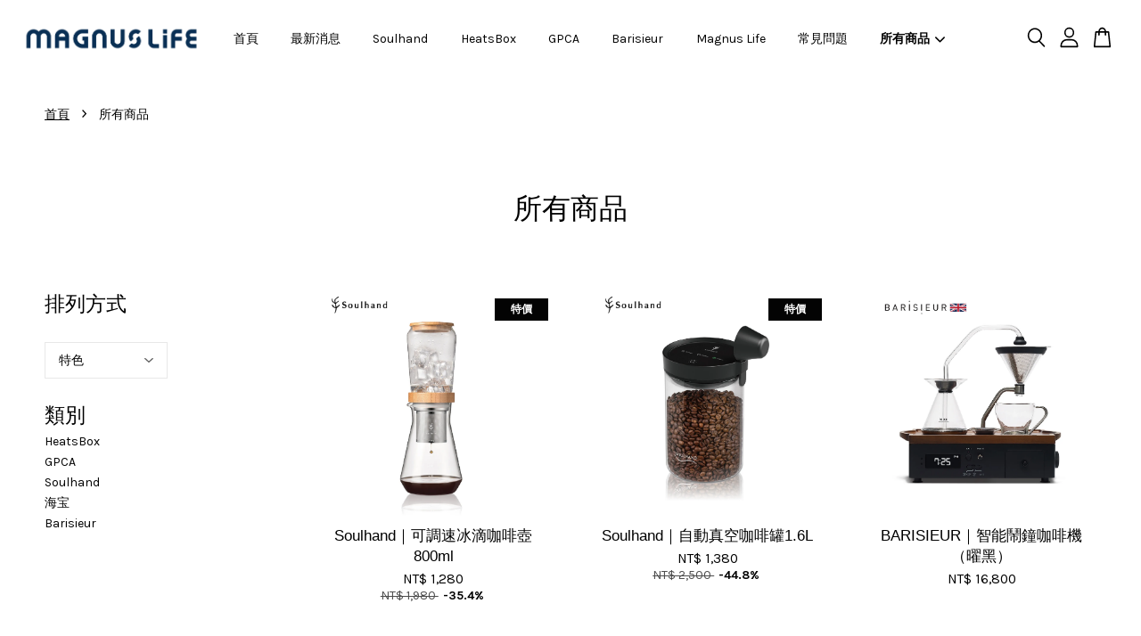

--- FILE ---
content_type: text/html; charset=UTF-8
request_url: https://magnuslife.com.tw/collections/all
body_size: 49214
content:
<!doctype html>
<!--[if lt IE 7]><html class="no-js lt-ie9 lt-ie8 lt-ie7" lang="en"> <![endif]-->
<!--[if IE 7]><html class="no-js lt-ie9 lt-ie8" lang="en"> <![endif]-->
<!--[if IE 8]><html class="no-js lt-ie9" lang="en"> <![endif]-->
<!--[if IE 9 ]><html class="ie9 no-js"> <![endif]-->
<!--[if (gt IE 9)|!(IE)]><!--> <html class="no-js"> <!--<![endif]-->
<head>

  <!-- Basic page needs ================================================== -->
  <meta charset="utf-8">
  <meta http-equiv="X-UA-Compatible" content="IE=edge,chrome=1">

  
  <link rel="icon" href="https://cdn.store-assets.com/s/763250/f/10058383.png" />
  

  <!-- Title and description ================================================== -->
  <title>
  所有商品 &ndash; Magnus Life
  </title>

  

  <!-- Social meta ================================================== -->
  

  <meta property="og:type" content="website">
  <meta property="og:title" content="所有商品">
  <meta property="og:url" content="https://www.magnuslife.com.tw/collections/all">
  
  <meta property="og:image" content="https://cdn.store-assets.com/s/763250/f/10088193.png">
  <meta property="og:image:secure_url" content="https://cdn.store-assets.com/s/763250/f/10088193.png">
  


<meta property="og:description" content="Magnus Life 從享受生活的角度出發，並以科技為主軸尋找產品。
透過科技、生活與設計所結合的產品，期盼帶給你更輕鬆、便利與優質的生活模式。

Magnus Life商品皆是嚴選國外優質的科技與生活結合之智能商品與品牌

目前代理的品牌：
瑞士HeatsBox智能加熱便當盒
美國GPCA冒險家的戶外用品
英國BARISIEUR智能鬧鐘咖啡機">
<meta property="og:site_name" content="Magnus Life">



  <meta name="twitter:card" content="summary">







  <!-- Helpers ================================================== -->
  <link rel="canonical" href="https://www.magnuslife.com.tw/collections/all">
  <meta name="viewport" content="width=device-width, initial-scale=1.0, minimum-scale=1.0, maximum-scale=3.0">
  <meta name="theme-color" content="">

  <!-- CSS ================================================== -->
  <link href="https://store-themes.easystore.co/763250/themes/3809/assets/timber.css?t=1769022056" rel="stylesheet" type="text/css" media="screen" />
  <link href="https://store-themes.easystore.co/763250/themes/3809/assets/theme.css?t=1769022056" rel="stylesheet" type="text/css" media="screen" />

  



<link href="https://fonts.googleapis.com/css?family=Karla:400,700&display=swap" rel="stylesheet">


  <script src="//ajax.googleapis.com/ajax/libs/jquery/1.11.0/jquery.min.js" type="text/javascript" ></script>
  <!-- Header hook for plugins ================================================== -->
  
<!-- ScriptTags -->
<script>window.__st={'p': 'collection', 'cid': ''};</script><script src='/assets/events.js'></script><script>(function(d,s,id){var js,fjs=d.getElementsByTagName(s)[0];if(d.getElementById(id))return;js=d.createElement(s);js.id=id;js.src='https://connect.facebook.net/zh_TW/sdk/xfbml.customerchat.js#xfbml=1&version=v6.0&autoLogAppEvents=1';fjs.parentNode.insertBefore(js,fjs);}(document,'script','facebook-jssdk'));</script><script>(function(){function asyncLoad(){var urls=['/assets/facebook-pixel.js?v=1.1.1646377937','/assets/traffic.js?v=1','https://apps.easystore.co/facebook-login/script.js?shop=garywen.easy.co','https://apps.easystore.co/mobile-messaging-share/script.js?shop=garywen.easy.co','https://apps.easystore.co/google-tag-manager/script.js?shop=garywen.easy.co','https://apps.easystore.co/google-analytics/script.js?shop=garywen.easy.co','https://apps.easystore.co/marketplace/shopee-taiwan/script.js?shop=garywen.easy.co'];for(var i=0;i<urls.length;i++){var s=document.createElement('script');s.type='text/javascript';s.async=true;s.src=urls[i];var x=document.getElementsByTagName('script')[0];x.parentNode.insertBefore(s, x);}}window.attachEvent ? window.attachEvent('onload', asyncLoad) : window.addEventListener('load', asyncLoad, false);})();</script>
<!-- /ScriptTags -->


  
<!--[if lt IE 9]>
<script src="//cdnjs.cloudflare.com/ajax/libs/html5shiv/3.7.2/html5shiv.min.js" type="text/javascript" ></script>
<script src="https://store-themes.easystore.co/763250/themes/3809/assets/respond.min.js?t=1769022056" type="text/javascript" ></script>
<link href="https://store-themes.easystore.co/763250/themes/3809/assets/respond-proxy.html" id="respond-proxy" rel="respond-proxy" />
<link href="//magnuslife.com.tw/search?q=b8598aa9cd404b2c1979f709d1553d08" id="respond-redirect" rel="respond-redirect" />
<script src="//magnuslife.com.tw/search?q=b8598aa9cd404b2c1979f709d1553d08" type="text/javascript"></script>
<![endif]-->



  <script src="https://store-themes.easystore.co/763250/themes/3809/assets/modernizr.min.js?t=1769022056" type="text/javascript" ></script>

  
  
  <script>
  (function(i,s,o,g,r,a,m){i['GoogleAnalyticsObject']=r;i[r]=i[r]||function(){
  (i[r].q=i[r].q||[]).push(arguments)},i[r].l=1*new Date();a=s.createElement(o),
  m=s.getElementsByTagName(o)[0];a.async=1;a.src=g;m.parentNode.insertBefore(a,m)
  })(window,document,'script','https://www.google-analytics.com/analytics.js','ga');

  ga('create', '', 'auto','myTracker');
  ga('myTracker.send', 'pageview');

  </script>
  
<!-- Snippet:global/head: Google Search Console -->
<meta name="google-site-verification" content="luWh2PwMmVwVTH70efdXS8VPghA3608Kc50SbtQUsFM" />
<!-- /Snippet -->

<!-- Snippet:global/head: 蝦皮購物 Shopee Taiwan -->
<link type="text/css" rel="stylesheet" href="https://apps.easystore.co/assets/css/marketplace/main.css?v1.71">
<!-- /Snippet -->

</head>

<body id="------------" class="template-collection  " >

  <ul id="MobileNav" class="mobile-nav">
  
  <li class="mobile-nav_icon-x">
    
      




  	
  	<span class="MobileNavTrigger icon icon-x"></span>
  </li>
  
  <li class="mobile-nav__link header-bar__search-wrapper">
    
    <div class="header-bar__module header-bar__search mobile-nav_search">
      
  <form action="/search" method="get" class="header-bar__search-form clearfix" role="search">
    
    <button type="submit" class="btn icon-fallback-text header-bar__search-submit">
      <span class="icon icon-search" aria-hidden="true"></span>
      <span class="fallback-text">搜尋</span>
    </button>
    <input type="search" name="q" value="" aria-label="搜尋" class="header-bar__search-input" placeholder="搜尋" autocomplete="off">
    <div class="dropdown" id="searchDropdown"></div>
    <input type="hidden" name="search_history" id="search_history">
  </form>




<script>
  var _search_history_listings = ""
  if(_search_history_listings != "") localStorage.setItem('searchHistory', JSON.stringify(_search_history_listings));

  function clearAll() {
    localStorage.removeItem('searchHistory');
  
    var customer = "";
    if(customer) {
      // Your logic to clear all data or call an endpoint
      fetch('/account/search_histories', {
          method: 'DELETE',
          headers: {
            "Content-Type": "application/json",
            "X-Requested-With": "XMLHttpRequest"
          },
          body: JSON.stringify({
            _token: "KnzIJmdwqe3vpUeTxEJxEKD142y3hYv3xZ3kFACM"
          }),
      })
      .then(response => response.json())
    }
  }
  // End - store view history in local storage
  
  // search history dropdown  
  var searchInputs = document.querySelectorAll('input[type=search]');
  
  if(searchInputs.length > 0) {
    
    searchInputs.forEach((searchInput)=>{
    
      searchInput.addEventListener('focus', function() {
        var searchDropdown = searchInput.closest('form').querySelector('#searchDropdown');
        searchDropdown.innerHTML = ''; // Clear existing items
  
        // retrieve data from local storage
        var searchHistoryData = JSON.parse(localStorage.getItem('searchHistory')) || [];
  
        // Convert JSON to string
        var search_history_json = JSON.stringify(searchHistoryData);
  
        // Set the value of the hidden input
        searchInput.closest('form').querySelector("#search_history").value = search_history_json;
  
        // create dropdown items
        var clearAllItem = document.createElement('div');
        clearAllItem.className = 'dropdown-item clear-all';
        clearAllItem.textContent = 'Clear';
        clearAllItem.addEventListener('click', function() {
            clearAll();
            searchDropdown.style.display = 'none';
            searchInput.classList.remove('is-focus');
        });
        searchDropdown.appendChild(clearAllItem);
  
        // create dropdown items
        searchHistoryData.forEach(function(item) {
          var dropdownItem = document.createElement('div');
          dropdownItem.className = 'dropdown-item';
          dropdownItem.textContent = item.term;
          dropdownItem.addEventListener('click', function() {
            searchInput.value = item.term;
            searchDropdown.style.display = 'none';
          });
          searchDropdown.appendChild(dropdownItem);
        });
  
        if(searchHistoryData.length > 0){
          // display the dropdown
          searchInput.classList.add('is-focus');
          document.body.classList.add('search-input-focus');
          searchDropdown.style.display = 'block';
        }
      });
  
      searchInput.addEventListener("focusout", (event) => {
        var searchDropdown = searchInput.closest('form').querySelector('#searchDropdown');
        searchInput.classList.remove('is-focus');
        searchDropdown.classList.add('transparent');
        setTimeout(()=>{
          searchDropdown.style.display = 'none';
          searchDropdown.classList.remove('transparent');
          document.body.classList.remove('search-input-focus');
        }, 400);
      });
    })
  }
  // End - search history dropdown
</script>
    </div>
    
  </li>
  
  
  
  <li class="mobile-nav__link" aria-haspopup="true">
    
    <a href="/" >
      首頁
    </a>
    
  </li>
  
  
  <li class="mobile-nav__link" aria-haspopup="true">
    
    <a href="/blogs/最新消息" >
      最新消息
    </a>
    
  </li>
  
  
  <li class="mobile-nav__link" aria-haspopup="true">
    
    <a href="/pages/soulhand品牌介紹" >
      Soulhand
    </a>
    
  </li>
  
  
  <li class="mobile-nav__link" aria-haspopup="true">
    
    <a href="/pages/heatsbox" >
      HeatsBox
    </a>
    
  </li>
  
  
  <li class="mobile-nav__link" aria-haspopup="true">
    
    <a href="/pages/gpca" >
      GPCA
    </a>
    
  </li>
  
  
  <li class="mobile-nav__link" aria-haspopup="true">
    
    <a href="/pages/barisieur" >
      Barisieur
    </a>
    
  </li>
  
  
  <li class="mobile-nav__link" aria-haspopup="true">
    
    <a href="/pages/關於magnus-life" >
      Magnus Life
    </a>
    
  </li>
  
  
  <li class="mobile-nav__link" aria-haspopup="true">
    
    <a href="/pages/常見問題" >
      常見問題
    </a>
    
  </li>
  
  
  <li class="mobile-nav__link" aria-haspopup="true">
    
    
    <a href="/collections/all" class="mobile-nav__parent-link">
      所有商品
    </a>
    <span class="mobile-nav__sublist-trigger">
      <span class="icon-fallback-text mobile-nav__sublist-expand">
  <span class="icon icon-plus" aria-hidden="true"></span>
  <span class="fallback-text">+</span>
</span>
<span class="icon-fallback-text mobile-nav__sublist-contract">
  <span class="icon icon-minus" aria-hidden="true"></span>
  <span class="fallback-text">-</span>
</span>

    </span>
    <ul class="mobile-nav__sublist">
      
      
      <li class="mobile-nav__sublist-link" aria-haspopup="true">
        
        <a href="/collections/heatsbox" >
          HeatsBox
        </a>
        
      </li>
      
      
      <li class="mobile-nav__sublist-link" aria-haspopup="true">
        
        <a href="/collections/gpca" >
          GPCA
        </a>
        
      </li>
      
      
      <li class="mobile-nav__sublist-link" aria-haspopup="true">
        
        <a href="/collections/soulhand" >
          Soulhand
        </a>
        
      </li>
      
      
      <li class="mobile-nav__sublist-link" aria-haspopup="true">
        
        <a href="/collections/海宝" >
          海宝
        </a>
        
      </li>
      
      
      <li class="mobile-nav__sublist-link" aria-haspopup="true">
        
        <a href="/collections/barisieur" >
          Barisieur
        </a>
        
      </li>
      
    </ul>
    
  </li>
  

  

  
  
  
  <li class="mobile-nav__link">
    <a href="/account/login">登入</a>
  </li>
  
  <li class="mobile-nav__link">
    <a href="/account/register">註冊</a>
  </li>
  
  
  
  
</ul>
<div id="MobileNavOutside" class="mobile-nav-outside"></div>


<div id="PageContainer" class="page-container">
  
<!-- Snippet:global/body_start: Console Extension -->
<div id='es_console' style='display: none;'>763250</div>
<!-- /Snippet -->

  
    <style>
  .search-modal__form{
    position: relative;
  }
  
  .dropdown-wrapper {
    position: relative;
  }
  
  .dropdown-wrapper:hover .dropdown {
    display: block;
  }
  
  .header-icon-nav .dropdown {
    left: -80px;
  }
  
  .dropdown {
    display: none;
    position: absolute;
    top: 100%;
    left: 0px;
    width: 100%;
    padding: 8px;
    background-color: #fff;
    z-index: 1000;
    border-radius: 5px;
    border: 1px solid rgba(var(--color-foreground), 1);
    border-top: none;
    overflow-x: hidden;
    overflow-y: auto;
    max-height: 350px;
    min-width: 150px;
    box-shadow: 0 0 5px rgba(0,0,0,0.1);
  }
    
  .dropdown a{
    text-decoration: none;
    color: #000 !important;
  }
  
  .dropdown-item {
    padding: 0.4rem 2rem;
    cursor: pointer;
    line-height: 1.4;
    overflow: hidden;
    text-overflow: ellipsis;
    white-space: nowrap;
  }
  
  .dropdown-item:hover{
    background-color: #f3f3f3;
  }
  
  .search__input.is-focus{
    border-radius: 15px;
    border-bottom-left-radius: 0;
    border-bottom-right-radius: 0;
    border: 1px solid rgba(var(--color-foreground), 1);
    border-bottom: none;
    box-shadow: none;
  }
  
  .clear-all {
    text-align: right;
    padding: 0 2rem 0.2rem;
    line-height: 1;
    font-size: 70%;
    margin-bottom: -2px;
  }
  
  .clear-all:hover{
    background-color: #fff;
  }
  
  .referral-notification {
    position: absolute;
    top: 100%;
    right: -12px;
    background: white;
    border: 1px solid #e0e0e0;
    border-radius: 8px;
    box-shadow: 0 4px 12px rgba(0, 0, 0, 0.15);
    width: 280px;
    z-index: 1000;
    padding: 16px;
    margin-top: 8px;
    font-size: 14px;
    line-height: 1.4;
  }
  
  .referral-notification::before {
    content: '';
    position: absolute;
    top: -8px;
    right: 20px;
    width: 0;
    height: 0;
    border-left: 8px solid transparent;
    border-right: 8px solid transparent;
    border-bottom: 8px solid white;
  }
  
  .referral-notification::after {
    content: '';
    position: absolute;
    top: -9px;
    right: 20px;
    width: 0;
    height: 0;
    border-left: 8px solid transparent;
    border-right: 8px solid transparent;
    border-bottom: 8px solid #e0e0e0;
  }
  
  .referral-notification h4 {
    margin: 0 0 8px 0;
    color: #2196F3;
    font-size: 16px;
    font-weight: 600;
  }
  
  .referral-notification p {
    margin: 0 0 12px 0;
    color: #666;
  }
  
  .referral-notification .referral-code {
    background: #f5f5f5;
    padding: 8px;
    border-radius: 4px;
    font-family: monospace;
    font-size: 13px;
    text-align: center;
    margin: 8px 0;
    border: 1px solid #ddd;
  }
  
  .referral-notification .close-btn {
    position: absolute;
    top: 8px;
    right: 8px;
    background: none;
    border: none;
    font-size: 18px;
    color: #999;
    cursor: pointer;
    padding: 0;
    width: 20px;
    height: 20px;
    line-height: 1;
  }
  
  .referral-notification .close-btn:hover {
    color: #333;
  }
  
  .referral-notification .action-btn {
    background: #2196F3;
    color: white;
    border: none;
    padding: 8px 16px;
    border-radius: 4px;
    cursor: pointer;
    font-size: 12px;
    margin-right: 8px;
    margin-top: 8px;
  }
  
  .referral-notification .action-btn:hover {
    background: #1976D2;
  }
  
  .referral-notification .dismiss-btn {
    background: transparent;
    color: #666;
    border: 1px solid #ddd;
    padding: 8px 16px;
    border-radius: 4px;
    cursor: pointer;
    font-size: 12px;
    margin-top: 8px;
  }
  
  .referral-notification .dismiss-btn:hover {
    background: #f5f5f5;
  }
  .referral-modal__dialog {
    transform: translate(-50%, 0);
    transition: transform var(--duration-default) ease, visibility 0s;
    z-index: 10000;
    position: fixed;
    top: 20vh;
    left: 50%;
    width: 100%;
    max-width: 350px;
    box-shadow: 0 4px 12px rgba(0, 0, 0, 0.15);
    border-radius: 12px;
    background-color: #fff;
    color: #000;
    padding: 20px;
    text-align: center;
  }
  .modal-overlay.referral-modal-overlay {
    position: fixed;
    top: 0;
    left: 0;
    width: 100%;
    height: 100%;
    background-color: rgba(0, 0, 0, 0.7);
    z-index: 2001;
    display: block;
    opacity: 1;
    transition: opacity var(--duration-default) ease, visibility 0s;
  }
</style>

<header id="es_header_bar" class="header-bar  sticky-topbar">
  <div class="header-bg-wrapper">
    <div class="header-wrapper wrapper">
      

      <div class="logo-header" role="banner">

              
                    <div class="h1 site-header__logo" itemscope itemtype="http://schema.org/Organization">
              
                    
                        
                      	
                          <a href="/" class="logo-wrapper" itemprop="url">
                            <img src="https://cdn.store-assets.com/s/763250/f/10088193.png" alt="Magnus Life" itemprop="logo">
                          </a>
                        

                    
              
                </div>
              

      </div>

      <div class="header-nav-bar medium-down--hide">
          
<ul class="site-nav large--text-center" id="AccessibleNav">
  
    
    
      <li >
        <a href="/"  class="site-nav__link">首頁</a>
      </li>
    
  
    
    
      <li >
        <a href="/blogs/最新消息"  class="site-nav__link">最新消息</a>
      </li>
    
  
    
    
      <li >
        <a href="/pages/soulhand品牌介紹"  class="site-nav__link">Soulhand</a>
      </li>
    
  
    
    
      <li >
        <a href="/pages/heatsbox"  class="site-nav__link">HeatsBox</a>
      </li>
    
  
    
    
      <li >
        <a href="/pages/gpca"  class="site-nav__link">GPCA</a>
      </li>
    
  
    
    
      <li >
        <a href="/pages/barisieur"  class="site-nav__link">Barisieur</a>
      </li>
    
  
    
    
      <li >
        <a href="/pages/關於magnus-life"  class="site-nav__link">Magnus Life</a>
      </li>
    
  
    
    
      <li >
        <a href="/pages/常見問題"  class="site-nav__link">常見問題</a>
      </li>
    
  
    
    
      
      <li class="site-nav--has-dropdown site-nav--active" aria-haspopup="true">
        <a href="/collections/all"  class="site-nav__link">
          所有商品
          <span class="arrow-icon">
            <svg id="Layer_1" data-name="Layer 1" xmlns="http://www.w3.org/2000/svg" viewBox="0 0 100 100"><title>arrow down</title><path d="M50,78.18A7.35,7.35,0,0,1,44.82,76L3.15,34.36A7.35,7.35,0,1,1,13.55,24L50,60.44,86.45,24a7.35,7.35,0,1,1,10.4,10.4L55.21,76A7.32,7.32,0,0,1,50,78.18Z"/></svg>
          </span>
        </a>
        <ul class="site-nav__dropdown">
          
            
            
              <li >
                <a href="/collections/heatsbox"  class="site-nav__link">HeatsBox</a>
              </li>
            
          
            
            
              <li >
                <a href="/collections/gpca"  class="site-nav__link">GPCA</a>
              </li>
            
          
            
            
              <li >
                <a href="/collections/soulhand"  class="site-nav__link">Soulhand</a>
              </li>
            
          
            
            
              <li >
                <a href="/collections/海宝"  class="site-nav__link">海宝</a>
              </li>
            
          
            
            
              <li >
                <a href="/collections/barisieur"  class="site-nav__link">Barisieur</a>
              </li>
            
          
        </ul>
      </li>
    
  
  
  
      
        
          
        
          
        
      
  
  
  
</ul>

      </div>

      <div class="desktop-header-nav medium-down--hide">


        <div class="header-subnav">
          






          <div class="header-icon-nav">

                

                


                
                  
                    <div class="header-bar__module">
                      
  <a class="popup-with-form" href="#search-form">
    



	<svg class="icon-search svg-icon" id="Layer_1" data-name="Layer 1" xmlns="http://www.w3.org/2000/svg" viewBox="0 0 100 100"><title>icon-search</title><path d="M68.5,65.87a35.27,35.27,0,1,0-5.4,4.5l23.11,23.1a3.5,3.5,0,1,0,5-4.94ZM14.82,41A28.47,28.47,0,1,1,43.28,69.43,28.5,28.5,0,0,1,14.82,41Z"/></svg>    

  

  </a>



<!-- form itself -->
<div id="search-form" class="white-popup-block mfp-hide popup-search">
  <div class="popup-search-content">
    <form action="/search" method="get" class="input-group search-bar" role="search">
      
      <span class="input-group-btn">
        <button type="submit" class="btn">
        	



	<svg class="icon-search svg-icon" id="Layer_1" data-name="Layer 1" xmlns="http://www.w3.org/2000/svg" viewBox="0 0 100 100"><title>icon-search</title><path d="M68.5,65.87a35.27,35.27,0,1,0-5.4,4.5l23.11,23.1a3.5,3.5,0,1,0,5-4.94ZM14.82,41A28.47,28.47,0,1,1,43.28,69.43,28.5,28.5,0,0,1,14.82,41Z"/></svg>    

  

        </button>
      </span>
      <input type="search" name="q" value="" placeholder="搜尋" class="input-group-field" aria-label="搜尋" placeholder="搜尋" autocomplete="off">
      <div class="dropdown" id="searchDropdown"></div>
      <input type="hidden" name="search_history" id="search_history">
    </form>
  </div>
</div>

<script src="https://store-themes.easystore.co/763250/themes/3809/assets/magnific-popup.min.js?t=1769022056" type="text/javascript" ></script>
<script>
$(document).ready(function() {
	$('.popup-with-form').magnificPopup({
		type: 'inline',
		preloader: false,
		focus: '#name',
      	mainClass: 'popup-search-bg-wrapper',

		// When elemened is focused, some mobile browsers in some cases zoom in
		// It looks not nice, so we disable it:
		callbacks: {
			beforeOpen: function() {
				if($(window).width() < 700) {
					this.st.focus = false;
				} else {
					this.st.focus = '#name';
				}
			}
		}
	});
});
</script>


<script>
  var _search_history_listings = ""
  if(_search_history_listings != "") localStorage.setItem('searchHistory', JSON.stringify(_search_history_listings));

  function clearAll() {
    localStorage.removeItem('searchHistory');
  
    var customer = "";
    if(customer) {
      // Your logic to clear all data or call an endpoint
      fetch('/account/search_histories', {
          method: 'DELETE',
          headers: {
            "Content-Type": "application/json",
            "X-Requested-With": "XMLHttpRequest"
          },
          body: JSON.stringify({
            _token: "KnzIJmdwqe3vpUeTxEJxEKD142y3hYv3xZ3kFACM"
          }),
      })
      .then(response => response.json())
    }
  }
  // End - store view history in local storage
  
  // search history dropdown  
  var searchInputs = document.querySelectorAll('input[type=search]');
  
  if(searchInputs.length > 0) {
    
    searchInputs.forEach((searchInput)=>{
    
      searchInput.addEventListener('focus', function() {
        var searchDropdown = searchInput.closest('form').querySelector('#searchDropdown');
        searchDropdown.innerHTML = ''; // Clear existing items
  
        // retrieve data from local storage
        var searchHistoryData = JSON.parse(localStorage.getItem('searchHistory')) || [];
  
        // Convert JSON to string
        var search_history_json = JSON.stringify(searchHistoryData);
  
        // Set the value of the hidden input
        searchInput.closest('form').querySelector("#search_history").value = search_history_json;
  
        // create dropdown items
        var clearAllItem = document.createElement('div');
        clearAllItem.className = 'dropdown-item clear-all';
        clearAllItem.textContent = 'Clear';
        clearAllItem.addEventListener('click', function() {
            clearAll();
            searchDropdown.style.display = 'none';
            searchInput.classList.remove('is-focus');
        });
        searchDropdown.appendChild(clearAllItem);
  
        // create dropdown items
        searchHistoryData.forEach(function(item) {
          var dropdownItem = document.createElement('div');
          dropdownItem.className = 'dropdown-item';
          dropdownItem.textContent = item.term;
          dropdownItem.addEventListener('click', function() {
            searchInput.value = item.term;
            searchDropdown.style.display = 'none';
          });
          searchDropdown.appendChild(dropdownItem);
        });
  
        if(searchHistoryData.length > 0){
          // display the dropdown
          searchInput.classList.add('is-focus');
          document.body.classList.add('search-input-focus');
          searchDropdown.style.display = 'block';
        }
      });
  
      searchInput.addEventListener("focusout", (event) => {
        var searchDropdown = searchInput.closest('form').querySelector('#searchDropdown');
        searchInput.classList.remove('is-focus');
        searchDropdown.classList.add('transparent');
        setTimeout(()=>{
          searchDropdown.style.display = 'none';
          searchDropdown.classList.remove('transparent');
          document.body.classList.remove('search-input-focus');
        }, 400);
      });
    })
  }
  // End - search history dropdown
</script>
                    </div>
                  
                




                
                  <div class="header-bar__module dropdown-wrapper" style="position: relative;">
                    
                      <a href="/account/login">



    <svg class="svg-icon" id="Layer_1" data-name="Layer 1" xmlns="http://www.w3.org/2000/svg" viewBox="0 0 100 100"><title>icon-profile</title><path d="M50,51.8A24.4,24.4,0,1,0,25.6,27.4,24.43,24.43,0,0,0,50,51.8ZM50,10A17.4,17.4,0,1,1,32.6,27.4,17.43,17.43,0,0,1,50,10Z"/><path d="M62.66,57.66H37.34a30.54,30.54,0,0,0-30.5,30.5V93.5a3.5,3.5,0,0,0,3.5,3.5H89.66a3.5,3.5,0,0,0,3.5-3.5V88.16A30.54,30.54,0,0,0,62.66,57.66ZM86.16,90H13.84V88.16a23.53,23.53,0,0,1,23.5-23.5H62.66a23.53,23.53,0,0,1,23.5,23.5Z"/></svg>

  
</a>

                      <!-- Referral Notification Popup for Desktop -->
                      <div id="referralNotification" class="referral-notification" style="display: none;">
                        <button class="close-btn" onclick="dismissReferralNotification()">&times;</button>
                        <div style="text-align: center; margin-bottom: 16px;">
                          <div style="width: 100px; height: 100px; margin: 0 auto;">
                            <img src="https://resources.easystore.co/storefront/icons/channels/vector_referral_program.svg">
                          </div>
                        </div>
                        <p id="referralSignupMessage" style="text-align: center; font-size: 14px; color: #666; margin: 0 0 20px 0;">
                          您的好友送您   回饋金！立即註冊領取。
                        </p>
                        <div style="text-align: center;">
                          <button class="btn" onclick="goToSignupPage()" style="width: 100%; color: #fff;">
                            註冊
                          </button>
                        </div>
                      </div>
                    
                  </div>
                

                <div class="header-bar__module cart-page-link-wrapper">
                  <span class="header-bar__sep" aria-hidden="true"></span>
                  <a class="CartDrawerTrigger cart-page-link">
                    



	<svg class="svg-icon" id="Layer_1" data-name="Layer 1" xmlns="http://www.w3.org/2000/svg" viewBox="0 0 100 100"><title>icon-bag</title><path d="M91.78,93.11,84.17,24.44a3.5,3.5,0,0,0-3.48-3.11H69.06C67.53,10.94,59.57,3,50,3S32.47,10.94,30.94,21.33H19.31a3.5,3.5,0,0,0-3.48,3.11L8.22,93.11A3.49,3.49,0,0,0,11.69,97H88.31a3.49,3.49,0,0,0,3.47-3.89ZM50,10c5.76,0,10.6,4.83,12,11.33H38.05C39.4,14.83,44.24,10,50,10ZM15.6,90l6.84-61.67h8.23v9.84a3.5,3.5,0,0,0,7,0V28.33H62.33v9.84a3.5,3.5,0,0,0,7,0V28.33h8.23L84.4,90Z"/></svg>	

  

                    <span class="cart-count header-bar__cart-count hidden-count">0</span>
                  </a>
                </div>


                
                  
                


          </div>
        </div>



      </div>
      
	  <div class="mobile-header-icons large--hide">
        
        <div class="large--hide">
          
              
                
                  
                        <a href="/account/login">



    <svg class="svg-icon" id="Layer_1" data-name="Layer 1" xmlns="http://www.w3.org/2000/svg" viewBox="0 0 100 100"><title>icon-profile</title><path d="M50,51.8A24.4,24.4,0,1,0,25.6,27.4,24.43,24.43,0,0,0,50,51.8ZM50,10A17.4,17.4,0,1,1,32.6,27.4,17.43,17.43,0,0,1,50,10Z"/><path d="M62.66,57.66H37.34a30.54,30.54,0,0,0-30.5,30.5V93.5a3.5,3.5,0,0,0,3.5,3.5H89.66a3.5,3.5,0,0,0,3.5-3.5V88.16A30.54,30.54,0,0,0,62.66,57.66ZM86.16,90H13.84V88.16a23.53,23.53,0,0,1,23.5-23.5H62.66a23.53,23.53,0,0,1,23.5,23.5Z"/></svg>

  
</a>
                  
                
                  
                
              
          
        </div>


        <!--  Mobile cart  -->
        <div class="large--hide">
          <a class="CartDrawerTrigger cart-page-link mobile-cart-page-link">
            



	<svg class="svg-icon" id="Layer_1" data-name="Layer 1" xmlns="http://www.w3.org/2000/svg" viewBox="0 0 100 100"><title>icon-bag</title><path d="M91.78,93.11,84.17,24.44a3.5,3.5,0,0,0-3.48-3.11H69.06C67.53,10.94,59.57,3,50,3S32.47,10.94,30.94,21.33H19.31a3.5,3.5,0,0,0-3.48,3.11L8.22,93.11A3.49,3.49,0,0,0,11.69,97H88.31a3.49,3.49,0,0,0,3.47-3.89ZM50,10c5.76,0,10.6,4.83,12,11.33H38.05C39.4,14.83,44.24,10,50,10ZM15.6,90l6.84-61.67h8.23v9.84a3.5,3.5,0,0,0,7,0V28.33H62.33v9.84a3.5,3.5,0,0,0,7,0V28.33h8.23L84.4,90Z"/></svg>	

  

            <span class="cart-count hidden-count">0</span>
          </a>
        </div>

        <!--  Mobile hamburger  -->
        <div class="large--hide">
          <a class="mobile-nav-trigger MobileNavTrigger">
            



    <svg class="svg-icon" id="Layer_1" data-name="Layer 1" xmlns="http://www.w3.org/2000/svg" viewBox="0 0 100 100"><title>icon-nav-menu</title><path d="M6.7,26.34H93a3.5,3.5,0,0,0,0-7H6.7a3.5,3.5,0,0,0,0,7Z"/><path d="M93.3,46.5H7a3.5,3.5,0,0,0,0,7H93.3a3.5,3.5,0,1,0,0-7Z"/><path d="M93.3,73.66H7a3.5,3.5,0,1,0,0,7H93.3a3.5,3.5,0,0,0,0-7Z"/></svg>

  

          </a>
        </div>
      
        
          
          <!-- Referral Notification Modal for Mobile -->
          <details-modal class="referral-modal" id="referralMobileModal">
            <details>
              <summary class="referral-modal__toggle" aria-haspopup="dialog" aria-label="Open referral modal" style="display: none;">
              </summary>
              <div class="modal-overlay referral-modal-overlay"></div>
              <div class="referral-modal__dialog" role="dialog" aria-modal="true" aria-label="Referral notification">
                <div class="referral-modal__content">
                  <button type="button" class="modal__close-button" aria-label="Close" onclick="closeMobileReferralModal()" style="position: absolute; top: 16px; right: 16px; background: none; border: none; font-size: 24px; cursor: pointer;">
                    &times;
                  </button>

                  <div style="margin-bottom: 24px;">
                    <div style="width: 120px; height: 120px; margin: 0 auto 20px;">
                      <img src="https://resources.easystore.co/storefront/icons/channels/vector_referral_program.svg" style="width: 100%; height: 100%;">
                    </div>
                  </div>

                  <p id="referralSignupMessageMobile" style="font-size: 16px; color: #333; margin: 0 0 30px 0; line-height: 1.5;">
                    您的好友送您   回饋金！立即註冊領取。
                  </p>

                  <button type="button" class="btn" onclick="goToSignupPageFromMobile()" style="width: 100%; color: #fff;">
                    註冊
                  </button>
                </div>
              </div>
            </details>
          </details-modal>
          
        
        
      </div>
		
    </div>
  </div>
</header>






    
    <main class="wrapper main-content" role="main">
      <div class="grid">
          <div class="grid__item">
            
  
            




 <!-- paginate collection.products by total_products %} -->

<div class="section-header section-header--breadcrumb">
  
<nav class="breadcrumb" role="navigation" aria-label="breadcrumbs">
  <a href="/" title="返回到首頁">首頁</a>

  

    <span aria-hidden="true" class="breadcrumb__sep">&rsaquo;</span>
    
      <span>所有商品</span>
    

  
</nav>


</div>

  
    <div class="rte rte--header">
      
    </div>
  
<header class="section-header section-header--large">
  <h1 class="text-center section-header__title section-header__title--left">所有商品</h1>
  
    <div class="section-header__link--right large--hide">
      
      
        <div class="form-horizontal">
  <b>
    <label for="SortBy" class="h4">排列方式</label>
  </b><br/>
  <select name="SortBy" id="SortBy">
    <option value="featured">特色</option>
    <option value="title+asc">按字母順序, A-Z</option>
    <option value="title+desc">按字母順序, Z-A</option>
    <option value="price+asc">價錢, 從低到高</option>
    <option value="price+desc">價錢, 從高到低</option>
    <option value="date+desc">日期, 從新到舊</option>
    <option value="date+asc">日期, 從舊到新</option>
  </select>
</div>

<script>
  /*============================================================================
    Inline JS because collection liquid object is only available
    on collection pages, and not external JS files
  ==============================================================================*/
  $(function() {
    $('select[name="SortBy"]')
      .val('featured')
      .bind('change', function() {
        url=window.location.href;
        newParam="sort="+$(this).val();
        if(url.indexOf("sort=")===-1){
          separator = (url.indexOf("?")===-1)?"?":"&";
          newUrl= url + separator + newParam;
        }else{
          oldParam="sort=featured";
          newUrl=url.replace(oldParam,newParam); 
        }
        window.location.href =newUrl;        
      }
    );
  });
</script>

      
    </div>
  
</header>

<div class="grid sticky-wrapper">

  
   <div class="grid__item medium-down--hide large--one-quarter sticky-top">
    <div class="side-wrapper-section" id="side-wrapper-section">
      
    </div>
     <nav class="collection-sidebar">
       
        
        
          <div class="form-horizontal">
  <b>
    <label for="SortBy" class="h4">排列方式</label>
  </b><br/>
  <select name="SortBy" id="SortBy">
    <option value="featured">特色</option>
    <option value="title+asc">按字母順序, A-Z</option>
    <option value="title+desc">按字母順序, Z-A</option>
    <option value="price+asc">價錢, 從低到高</option>
    <option value="price+desc">價錢, 從高到低</option>
    <option value="date+desc">日期, 從新到舊</option>
    <option value="date+asc">日期, 從舊到新</option>
  </select>
</div>

<script>
  /*============================================================================
    Inline JS because collection liquid object is only available
    on collection pages, and not external JS files
  ==============================================================================*/
  $(function() {
    $('select[name="SortBy"]')
      .val('featured')
      .bind('change', function() {
        url=window.location.href;
        newParam="sort="+$(this).val();
        if(url.indexOf("sort=")===-1){
          separator = (url.indexOf("?")===-1)?"?":"&";
          newUrl= url + separator + newParam;
        }else{
          oldParam="sort=featured";
          newUrl=url.replace(oldParam,newParam); 
        }
        window.location.href =newUrl;        
      }
    );
  });
</script>

        
       
       <br>
        <b class="h4">類別</b> 
        
            <div class="collection-link">
                <a href="/collections/heatsbox">HeatsBox</a>
            </div>
        
            <div class="collection-link">
                <a href="/collections/gpca">GPCA</a>
            </div>
        
            <div class="collection-link">
                <a href="/collections/soulhand">Soulhand</a>
            </div>
        
            <div class="collection-link">
                <a href="/collections/海宝">海宝</a>
            </div>
        
            <div class="collection-link">
                <a href="/collections/barisieur">Barisieur</a>
            </div>
        
      </nav>
    </div>
  
  <div class="grid__item large--three-quarters">


    
        
      

    <div  class="product-list-grid grid-uniform grid-link__container">
      
      

        





    
  


	
    
        
      







  





  



<div class="product_grid-item grid__item product_img-crop ratio_1-1 small--one-whole medium--one-half large--one-third on-sale">
  <div class="grid-link">
    <span class="grid-link__image grid-link__image--product">
      
        <span class="badge badge--sale">
          <span class="badge__text badge__text--small"><span style="font-size:14px;">優惠</span></span>
        </span>
      
      
      
        
          <div class="addToCartList float-btn btn small--hide medium--hide" data-id="38388149" data-product-id="8465573" data-handle="soulhand可調式冰滴咖啡壺" data-token="KnzIJmdwqe3vpUeTxEJxEKD142y3hYv3xZ3kFACM">
            



	<svg class="svg-icon" id="Layer_1" data-name="Layer 1" xmlns="http://www.w3.org/2000/svg" viewBox="0 0 100 100"><title>icon-bag</title><path d="M91.78,93.11,84.17,24.44a3.5,3.5,0,0,0-3.48-3.11H69.06C67.53,10.94,59.57,3,50,3S32.47,10.94,30.94,21.33H19.31a3.5,3.5,0,0,0-3.48,3.11L8.22,93.11A3.49,3.49,0,0,0,11.69,97H88.31a3.49,3.49,0,0,0,3.47-3.89ZM50,10c5.76,0,10.6,4.83,12,11.33H38.05C39.4,14.83,44.24,10,50,10ZM15.6,90l6.84-61.67h8.23v9.84a3.5,3.5,0,0,0,7,0V28.33H62.33v9.84a3.5,3.5,0,0,0,7,0V28.33h8.23L84.4,90Z"/></svg>	

  
<span> 加入購物車</span>
          </div>
        
      
      <a href="/collections/all/products/soulhand可調式冰滴咖啡壺" class="grid-link__image-centered">
        
          <img data-src="https://cdn.store-assets.com/s/763250/i/49283868.jpeg" alt="SH305-A-10-5-1" class="product-secondary_image lozad" >
        
        <img data-src="https://cdn.store-assets.com/s/763250/i/54902842.jpeg" alt="Soulhand商品主圖_2023new-01" class="product-featured_image lozad">
      </a>
    </span>
    <a href="/collections/all/products/soulhand可調式冰滴咖啡壺" class="product-meta_link">
      
<!-- Snippet:collection/product_top: Product Label -->
<span class="prodlabelv2-badge hide prodlabelv2-position prodlabelv2-rectagular prodlabelv2-top_right" style="background-color:rgb(3, 3, 3);color:rgb(254, 254, 254);font-size:12px;color:rgb(3, 3, 3);"><span class="prodlabelv2-badge-text" style="background-color:rgb(3, 3, 3);color:rgb(254, 254, 254);font-size:12px;">特價</span></span>
<!-- /Snippet -->

      <p class="grid-link__title">Soulhand｜可調速冰滴咖啡壺800ml</p>
      
      
      <p class="grid-link__meta">
        
        <span class=money data-ori-price='1,280.00'>NT$ 1,280.00 </span>
        
        	<br/>
        	<s class="grid-link__sale_price" data-expires=""><span class=money data-ori-price='1,980.00'>NT$ 1,980.00 </span></s> 
            
              
              
              <span class="grid-link__sale_price-percent">-35.4%</span>
            
        
      </p>
    </a>
    
      
        
          <div class="addToCartList btn btn--outline large--hide" data-id="38388149" data-product-id="8465573" data-handle="soulhand可調式冰滴咖啡壺" data-token="KnzIJmdwqe3vpUeTxEJxEKD142y3hYv3xZ3kFACM">
            



	<svg class="svg-icon" id="Layer_1" data-name="Layer 1" xmlns="http://www.w3.org/2000/svg" viewBox="0 0 100 100"><title>icon-bag</title><path d="M91.78,93.11,84.17,24.44a3.5,3.5,0,0,0-3.48-3.11H69.06C67.53,10.94,59.57,3,50,3S32.47,10.94,30.94,21.33H19.31a3.5,3.5,0,0,0-3.48,3.11L8.22,93.11A3.49,3.49,0,0,0,11.69,97H88.31a3.49,3.49,0,0,0,3.47-3.89ZM50,10c5.76,0,10.6,4.83,12,11.33H38.05C39.4,14.83,44.24,10,50,10ZM15.6,90l6.84-61.67h8.23v9.84a3.5,3.5,0,0,0,7,0V28.33H62.33v9.84a3.5,3.5,0,0,0,7,0V28.33h8.23L84.4,90Z"/></svg>	

  
<span> 加入購物車</span>
          </div>
        
      
      
    
  </div>
</div>


      

        





    
  


	
    
        
      



  





  





  



<div class="product_grid-item grid__item product_img-crop ratio_1-1 small--one-whole medium--one-half large--one-third on-sale">
  <div class="grid-link">
    <span class="grid-link__image grid-link__image--product">
      
        <span class="badge badge--sale">
          <span class="badge__text badge__text--small"><span style="font-size:14px;">優惠</span></span>
        </span>
      
      
      
        
          <div class="addToCartList float-btn btn small--hide medium--hide" data-id="38663004" data-product-id="8516955" data-handle="soulhand自動真空咖啡罐" data-token="KnzIJmdwqe3vpUeTxEJxEKD142y3hYv3xZ3kFACM">
            



	<svg class="svg-icon" id="Layer_1" data-name="Layer 1" xmlns="http://www.w3.org/2000/svg" viewBox="0 0 100 100"><title>icon-bag</title><path d="M91.78,93.11,84.17,24.44a3.5,3.5,0,0,0-3.48-3.11H69.06C67.53,10.94,59.57,3,50,3S32.47,10.94,30.94,21.33H19.31a3.5,3.5,0,0,0-3.48,3.11L8.22,93.11A3.49,3.49,0,0,0,11.69,97H88.31a3.49,3.49,0,0,0,3.47-3.89ZM50,10c5.76,0,10.6,4.83,12,11.33H38.05C39.4,14.83,44.24,10,50,10ZM15.6,90l6.84-61.67h8.23v9.84a3.5,3.5,0,0,0,7,0V28.33H62.33v9.84a3.5,3.5,0,0,0,7,0V28.33h8.23L84.4,90Z"/></svg>	

  
<span> 加入購物車</span>
          </div>
        
      
      <a href="/collections/all/products/soulhand自動真空咖啡罐" class="grid-link__image-centered">
        
          <img data-src="https://cdn.store-assets.com/s/763250/i/53584009.jpeg" alt="1" class="product-secondary_image lozad" >
        
        <img data-src="https://cdn.store-assets.com/s/763250/i/54902986.jpeg" alt="Soulhand商品主圖_2023new-03" class="product-featured_image lozad">
      </a>
    </span>
    <a href="/collections/all/products/soulhand自動真空咖啡罐" class="product-meta_link">
      
<!-- Snippet:collection/product_top: Product Label -->
<span class="prodlabelv2-badge hide prodlabelv2-position prodlabelv2-rectagular prodlabelv2-top_right" style="background-color:rgb(3, 3, 3);color:rgb(254, 254, 254);font-size:12px;color:rgb(3, 3, 3);"><span class="prodlabelv2-badge-text" style="background-color:rgb(3, 3, 3);color:rgb(254, 254, 254);font-size:12px;">特價</span></span>
<!-- /Snippet -->

      <p class="grid-link__title">Soulhand｜自動真空咖啡罐1.6L</p>
      
      
      <p class="grid-link__meta">
        
        <span class=money data-ori-price='1,380.00'>NT$ 1,380.00 </span>
        
        	<br/>
        	<s class="grid-link__sale_price" data-expires=""><span class=money data-ori-price='2,500.00'>NT$ 2,500.00 </span></s> 
            
              
              
              <span class="grid-link__sale_price-percent">-44.8%</span>
            
        
      </p>
    </a>
    
      
        
          <div class="addToCartList btn btn--outline large--hide" data-id="38663004" data-product-id="8516955" data-handle="soulhand自動真空咖啡罐" data-token="KnzIJmdwqe3vpUeTxEJxEKD142y3hYv3xZ3kFACM">
            



	<svg class="svg-icon" id="Layer_1" data-name="Layer 1" xmlns="http://www.w3.org/2000/svg" viewBox="0 0 100 100"><title>icon-bag</title><path d="M91.78,93.11,84.17,24.44a3.5,3.5,0,0,0-3.48-3.11H69.06C67.53,10.94,59.57,3,50,3S32.47,10.94,30.94,21.33H19.31a3.5,3.5,0,0,0-3.48,3.11L8.22,93.11A3.49,3.49,0,0,0,11.69,97H88.31a3.49,3.49,0,0,0,3.47-3.89ZM50,10c5.76,0,10.6,4.83,12,11.33H38.05C39.4,14.83,44.24,10,50,10ZM15.6,90l6.84-61.67h8.23v9.84a3.5,3.5,0,0,0,7,0V28.33H62.33v9.84a3.5,3.5,0,0,0,7,0V28.33h8.23L84.4,90Z"/></svg>	

  
<span> 加入購物車</span>
          </div>
        
      
      
    
  </div>
</div>


      

        





    
  


	
    
        
      



  









  



<div class="product_grid-item grid__item product_img-crop ratio_1-1 small--one-whole medium--one-half large--one-third">
  <div class="grid-link">
    <span class="grid-link__image grid-link__image--product">
      
      
      
        
          <div class="addToCartList float-btn btn small--hide medium--hide" data-id="26588532" data-product-id="5958112" data-handle="the-barisieur-智能鬧鐘咖啡機-白色款" data-token="KnzIJmdwqe3vpUeTxEJxEKD142y3hYv3xZ3kFACM">
            



	<svg class="svg-icon" id="Layer_1" data-name="Layer 1" xmlns="http://www.w3.org/2000/svg" viewBox="0 0 100 100"><title>icon-bag</title><path d="M91.78,93.11,84.17,24.44a3.5,3.5,0,0,0-3.48-3.11H69.06C67.53,10.94,59.57,3,50,3S32.47,10.94,30.94,21.33H19.31a3.5,3.5,0,0,0-3.48,3.11L8.22,93.11A3.49,3.49,0,0,0,11.69,97H88.31a3.49,3.49,0,0,0,3.47-3.89ZM50,10c5.76,0,10.6,4.83,12,11.33H38.05C39.4,14.83,44.24,10,50,10ZM15.6,90l6.84-61.67h8.23v9.84a3.5,3.5,0,0,0,7,0V28.33H62.33v9.84a3.5,3.5,0,0,0,7,0V28.33h8.23L84.4,90Z"/></svg>	

  
<span> 加入購物車</span>
          </div>
        
      
      <a href="/collections/all/products/the-barisieur-智能鬧鐘咖啡機-白色款" class="grid-link__image-centered">
        
          <img data-src="https://cdn.store-assets.com/s/763250/i/33674332.jpg" alt="Urbans_Outfitters01 (Blk).jpeg" class="product-secondary_image lozad" >
        
        <img data-src="https://cdn.store-assets.com/s/763250/i/54998872.jpeg" alt="Barisieur商品主圖_2023new-02" class="product-featured_image lozad">
      </a>
    </span>
    <a href="/collections/all/products/the-barisieur-智能鬧鐘咖啡機-白色款" class="product-meta_link">
      
<!-- Snippet:collection/product_top: Product Label -->

<!-- /Snippet -->

      <p class="grid-link__title">BARISIEUR｜智能鬧鐘咖啡機（曜黑）</p>
      
      
      <p class="grid-link__meta">
        
        <span class=money data-ori-price='16,800.00'>NT$ 16,800.00 </span>
        
      </p>
    </a>
    
      
        
          <div class="addToCartList btn btn--outline large--hide" data-id="26588532" data-product-id="5958112" data-handle="the-barisieur-智能鬧鐘咖啡機-白色款" data-token="KnzIJmdwqe3vpUeTxEJxEKD142y3hYv3xZ3kFACM">
            



	<svg class="svg-icon" id="Layer_1" data-name="Layer 1" xmlns="http://www.w3.org/2000/svg" viewBox="0 0 100 100"><title>icon-bag</title><path d="M91.78,93.11,84.17,24.44a3.5,3.5,0,0,0-3.48-3.11H69.06C67.53,10.94,59.57,3,50,3S32.47,10.94,30.94,21.33H19.31a3.5,3.5,0,0,0-3.48,3.11L8.22,93.11A3.49,3.49,0,0,0,11.69,97H88.31a3.49,3.49,0,0,0,3.47-3.89ZM50,10c5.76,0,10.6,4.83,12,11.33H38.05C39.4,14.83,44.24,10,50,10ZM15.6,90l6.84-61.67h8.23v9.84a3.5,3.5,0,0,0,7,0V28.33H62.33v9.84a3.5,3.5,0,0,0,7,0V28.33h8.23L84.4,90Z"/></svg>	

  
<span> 加入購物車</span>
          </div>
        
      
      
    
  </div>
</div>


      

        





    
  


	
    
        
      











  



<div class="product_grid-item grid__item product_img-crop ratio_1-1 small--one-whole medium--one-half large--one-third">
  <div class="grid-link">
    <span class="grid-link__image grid-link__image--product">
      
      
      
        
          <div class="addToCartList float-btn btn small--hide medium--hide" data-id="26524597" data-product-id="5944690" data-handle="barisieur-智能鬧鐘咖啡機" data-token="KnzIJmdwqe3vpUeTxEJxEKD142y3hYv3xZ3kFACM">
            



	<svg class="svg-icon" id="Layer_1" data-name="Layer 1" xmlns="http://www.w3.org/2000/svg" viewBox="0 0 100 100"><title>icon-bag</title><path d="M91.78,93.11,84.17,24.44a3.5,3.5,0,0,0-3.48-3.11H69.06C67.53,10.94,59.57,3,50,3S32.47,10.94,30.94,21.33H19.31a3.5,3.5,0,0,0-3.48,3.11L8.22,93.11A3.49,3.49,0,0,0,11.69,97H88.31a3.49,3.49,0,0,0,3.47-3.89ZM50,10c5.76,0,10.6,4.83,12,11.33H38.05C39.4,14.83,44.24,10,50,10ZM15.6,90l6.84-61.67h8.23v9.84a3.5,3.5,0,0,0,7,0V28.33H62.33v9.84a3.5,3.5,0,0,0,7,0V28.33h8.23L84.4,90Z"/></svg>	

  
<span> 加入購物車</span>
          </div>
        
      
      <a href="/collections/all/products/barisieur-智能鬧鐘咖啡機" class="grid-link__image-centered">
        
          <img data-src="https://cdn.store-assets.com/s/763250/i/33666776.jpg" alt="Bari_LifeStyle_W(03).jpg" class="product-secondary_image lozad" >
        
        <img data-src="https://cdn.store-assets.com/s/763250/i/54998912.jpeg" alt="Barisieur商品主圖_2023new-01" class="product-featured_image lozad">
      </a>
    </span>
    <a href="/collections/all/products/barisieur-智能鬧鐘咖啡機" class="product-meta_link">
      
<!-- Snippet:collection/product_top: Product Label -->

<!-- /Snippet -->

      <p class="grid-link__title">BARISIEUR｜智能鬧鐘咖啡機（雪白）</p>
      
      
      <p class="grid-link__meta">
        
        <span class=money data-ori-price='16,800.00'>NT$ 16,800.00 </span>
        
      </p>
    </a>
    
      
        
          <div class="addToCartList btn btn--outline large--hide" data-id="26524597" data-product-id="5944690" data-handle="barisieur-智能鬧鐘咖啡機" data-token="KnzIJmdwqe3vpUeTxEJxEKD142y3hYv3xZ3kFACM">
            



	<svg class="svg-icon" id="Layer_1" data-name="Layer 1" xmlns="http://www.w3.org/2000/svg" viewBox="0 0 100 100"><title>icon-bag</title><path d="M91.78,93.11,84.17,24.44a3.5,3.5,0,0,0-3.48-3.11H69.06C67.53,10.94,59.57,3,50,3S32.47,10.94,30.94,21.33H19.31a3.5,3.5,0,0,0-3.48,3.11L8.22,93.11A3.49,3.49,0,0,0,11.69,97H88.31a3.49,3.49,0,0,0,3.47-3.89ZM50,10c5.76,0,10.6,4.83,12,11.33H38.05C39.4,14.83,44.24,10,50,10ZM15.6,90l6.84-61.67h8.23v9.84a3.5,3.5,0,0,0,7,0V28.33H62.33v9.84a3.5,3.5,0,0,0,7,0V28.33h8.23L84.4,90Z"/></svg>	

  
<span> 加入購物車</span>
          </div>
        
      
      
    
  </div>
</div>


      

        





    
  


	
    
        
      



  









  



<div class="product_grid-item grid__item product_img-crop ratio_1-1 small--one-whole medium--one-half large--one-third">
  <div class="grid-link">
    <span class="grid-link__image grid-link__image--product">
      
      
      
        
          <div class="addToCartList float-btn btn small--hide medium--hide" data-id="29057892" data-product-id="6518316" data-handle="gp-1945-bolt-action-plus-pen-1945多功能戰術鋼珠筆" data-token="KnzIJmdwqe3vpUeTxEJxEKD142y3hYv3xZ3kFACM">
            



	<svg class="svg-icon" id="Layer_1" data-name="Layer 1" xmlns="http://www.w3.org/2000/svg" viewBox="0 0 100 100"><title>icon-bag</title><path d="M91.78,93.11,84.17,24.44a3.5,3.5,0,0,0-3.48-3.11H69.06C67.53,10.94,59.57,3,50,3S32.47,10.94,30.94,21.33H19.31a3.5,3.5,0,0,0-3.48,3.11L8.22,93.11A3.49,3.49,0,0,0,11.69,97H88.31a3.49,3.49,0,0,0,3.47-3.89ZM50,10c5.76,0,10.6,4.83,12,11.33H38.05C39.4,14.83,44.24,10,50,10ZM15.6,90l6.84-61.67h8.23v9.84a3.5,3.5,0,0,0,7,0V28.33H62.33v9.84a3.5,3.5,0,0,0,7,0V28.33h8.23L84.4,90Z"/></svg>	

  
<span> 加入購物車</span>
          </div>
        
      
      <a href="/collections/all/products/gp-1945-bolt-action-plus-pen-1945多功能戰術鋼珠筆" class="grid-link__image-centered">
        
          <img data-src="https://cdn.store-assets.com/s/763250/i/36930529.jpg" alt="GP1945-pen-with-box-Ti.69.jpg" class="product-secondary_image lozad" >
        
        <img data-src="https://cdn.store-assets.com/s/763250/i/54857679.jpeg" alt="GPCA商品主圖-08" class="product-featured_image lozad">
      </a>
    </span>
    <a href="/collections/all/products/gp-1945-bolt-action-plus-pen-1945多功能戰術鋼珠筆" class="product-meta_link">
      
<!-- Snippet:collection/product_top: Product Label -->

<!-- /Snippet -->

      <p class="grid-link__title">GPCA｜GP1945 多功能戰術筆 (極夜黑)</p>
      
      
      <p class="grid-link__meta">
        
        <span class=money data-ori-price='2,480.00'>NT$ 2,480.00 </span>
        
      </p>
    </a>
    
      
        
          <div class="addToCartList btn btn--outline large--hide" data-id="29057892" data-product-id="6518316" data-handle="gp-1945-bolt-action-plus-pen-1945多功能戰術鋼珠筆" data-token="KnzIJmdwqe3vpUeTxEJxEKD142y3hYv3xZ3kFACM">
            



	<svg class="svg-icon" id="Layer_1" data-name="Layer 1" xmlns="http://www.w3.org/2000/svg" viewBox="0 0 100 100"><title>icon-bag</title><path d="M91.78,93.11,84.17,24.44a3.5,3.5,0,0,0-3.48-3.11H69.06C67.53,10.94,59.57,3,50,3S32.47,10.94,30.94,21.33H19.31a3.5,3.5,0,0,0-3.48,3.11L8.22,93.11A3.49,3.49,0,0,0,11.69,97H88.31a3.49,3.49,0,0,0,3.47-3.89ZM50,10c5.76,0,10.6,4.83,12,11.33H38.05C39.4,14.83,44.24,10,50,10ZM15.6,90l6.84-61.67h8.23v9.84a3.5,3.5,0,0,0,7,0V28.33H62.33v9.84a3.5,3.5,0,0,0,7,0V28.33h8.23L84.4,90Z"/></svg>	

  
<span> 加入購物車</span>
          </div>
        
      
      
    
  </div>
</div>


      

        





    
  


	
    
        
      











  



<div class="product_grid-item grid__item product_img-crop ratio_1-1 small--one-whole medium--one-half large--one-third">
  <div class="grid-link">
    <span class="grid-link__image grid-link__image--product">
      
      
      
        
          <div class="addToCartList float-btn btn small--hide medium--hide" data-id="43151496" data-product-id="9438068" data-handle="gp-1945-bolt-action-plus-pen-1945多功能戰術鋼珠筆-1" data-token="KnzIJmdwqe3vpUeTxEJxEKD142y3hYv3xZ3kFACM">
            



	<svg class="svg-icon" id="Layer_1" data-name="Layer 1" xmlns="http://www.w3.org/2000/svg" viewBox="0 0 100 100"><title>icon-bag</title><path d="M91.78,93.11,84.17,24.44a3.5,3.5,0,0,0-3.48-3.11H69.06C67.53,10.94,59.57,3,50,3S32.47,10.94,30.94,21.33H19.31a3.5,3.5,0,0,0-3.48,3.11L8.22,93.11A3.49,3.49,0,0,0,11.69,97H88.31a3.49,3.49,0,0,0,3.47-3.89ZM50,10c5.76,0,10.6,4.83,12,11.33H38.05C39.4,14.83,44.24,10,50,10ZM15.6,90l6.84-61.67h8.23v9.84a3.5,3.5,0,0,0,7,0V28.33H62.33v9.84a3.5,3.5,0,0,0,7,0V28.33h8.23L84.4,90Z"/></svg>	

  
<span> 加入購物車</span>
          </div>
        
      
      <a href="/collections/all/products/gp-1945-bolt-action-plus-pen-1945多功能戰術鋼珠筆-1" class="grid-link__image-centered">
        
          <img data-src="https://cdn.store-assets.com/s/763250/i/55203909.jpeg" alt="GP 1945 AS LITE_1_2" class="product-secondary_image lozad" >
        
        <img data-src="https://cdn.store-assets.com/s/763250/i/55203730.jpeg" alt="GPCA商品主圖_2023_1-09" class="product-featured_image lozad">
      </a>
    </span>
    <a href="/collections/all/products/gp-1945-bolt-action-plus-pen-1945多功能戰術鋼珠筆-1" class="product-meta_link">
      
<!-- Snippet:collection/product_top: Product Label -->

<!-- /Snippet -->

      <p class="grid-link__title">GPCA｜GP1945 多功能戰術筆 (星空銀)</p>
      
      
      <p class="grid-link__meta">
        
        <span class=money data-ori-price='2,480.00'>NT$ 2,480.00 </span>
        
      </p>
    </a>
    
      
        
          <div class="addToCartList btn btn--outline large--hide" data-id="43151496" data-product-id="9438068" data-handle="gp-1945-bolt-action-plus-pen-1945多功能戰術鋼珠筆-1" data-token="KnzIJmdwqe3vpUeTxEJxEKD142y3hYv3xZ3kFACM">
            



	<svg class="svg-icon" id="Layer_1" data-name="Layer 1" xmlns="http://www.w3.org/2000/svg" viewBox="0 0 100 100"><title>icon-bag</title><path d="M91.78,93.11,84.17,24.44a3.5,3.5,0,0,0-3.48-3.11H69.06C67.53,10.94,59.57,3,50,3S32.47,10.94,30.94,21.33H19.31a3.5,3.5,0,0,0-3.48,3.11L8.22,93.11A3.49,3.49,0,0,0,11.69,97H88.31a3.49,3.49,0,0,0,3.47-3.89ZM50,10c5.76,0,10.6,4.83,12,11.33H38.05C39.4,14.83,44.24,10,50,10ZM15.6,90l6.84-61.67h8.23v9.84a3.5,3.5,0,0,0,7,0V28.33H62.33v9.84a3.5,3.5,0,0,0,7,0V28.33h8.23L84.4,90Z"/></svg>	

  
<span> 加入購物車</span>
          </div>
        
      
      
    
  </div>
</div>


      

        





    
  


	
    
        
      



  









  



<div class="product_grid-item grid__item product_img-crop ratio_1-1 small--one-whole medium--one-half large--one-third">
  <div class="grid-link">
    <span class="grid-link__image grid-link__image--product">
      
      
      
        
          <div class="addToCartList float-btn btn small--hide medium--hide" data-id="29027236" data-product-id="6518365" data-handle="gpca-carabiner-gpca萬用登山扣" data-token="KnzIJmdwqe3vpUeTxEJxEKD142y3hYv3xZ3kFACM">
            



	<svg class="svg-icon" id="Layer_1" data-name="Layer 1" xmlns="http://www.w3.org/2000/svg" viewBox="0 0 100 100"><title>icon-bag</title><path d="M91.78,93.11,84.17,24.44a3.5,3.5,0,0,0-3.48-3.11H69.06C67.53,10.94,59.57,3,50,3S32.47,10.94,30.94,21.33H19.31a3.5,3.5,0,0,0-3.48,3.11L8.22,93.11A3.49,3.49,0,0,0,11.69,97H88.31a3.49,3.49,0,0,0,3.47-3.89ZM50,10c5.76,0,10.6,4.83,12,11.33H38.05C39.4,14.83,44.24,10,50,10ZM15.6,90l6.84-61.67h8.23v9.84a3.5,3.5,0,0,0,7,0V28.33H62.33v9.84a3.5,3.5,0,0,0,7,0V28.33h8.23L84.4,90Z"/></svg>	

  
<span> 加入購物車</span>
          </div>
        
      
      <a href="/collections/all/products/gpca-carabiner-gpca萬用登山扣" class="grid-link__image-centered">
        
          <img data-src="https://cdn.store-assets.com/s/763250/i/36930647.jpg" alt="655A7262 coke.jpg" class="product-secondary_image lozad" >
        
        <img data-src="https://cdn.store-assets.com/s/763250/i/54857982.jpeg" alt="不鏽鋼環" class="product-featured_image lozad">
      </a>
    </span>
    <a href="/collections/all/products/gpca-carabiner-gpca萬用登山扣" class="product-meta_link">
      
<!-- Snippet:collection/product_top: Product Label -->

<!-- /Snippet -->

      <p class="grid-link__title">GPCA｜萬用登山露營扣 (不鏽鋼)</p>
      
      
      <p class="grid-link__meta">
        
        <span class=money data-ori-price='2,480.00'>NT$ 2,480.00 </span>
        
      </p>
    </a>
    
      
        
          <div class="addToCartList btn btn--outline large--hide" data-id="29027236" data-product-id="6518365" data-handle="gpca-carabiner-gpca萬用登山扣" data-token="KnzIJmdwqe3vpUeTxEJxEKD142y3hYv3xZ3kFACM">
            



	<svg class="svg-icon" id="Layer_1" data-name="Layer 1" xmlns="http://www.w3.org/2000/svg" viewBox="0 0 100 100"><title>icon-bag</title><path d="M91.78,93.11,84.17,24.44a3.5,3.5,0,0,0-3.48-3.11H69.06C67.53,10.94,59.57,3,50,3S32.47,10.94,30.94,21.33H19.31a3.5,3.5,0,0,0-3.48,3.11L8.22,93.11A3.49,3.49,0,0,0,11.69,97H88.31a3.49,3.49,0,0,0,3.47-3.89ZM50,10c5.76,0,10.6,4.83,12,11.33H38.05C39.4,14.83,44.24,10,50,10ZM15.6,90l6.84-61.67h8.23v9.84a3.5,3.5,0,0,0,7,0V28.33H62.33v9.84a3.5,3.5,0,0,0,7,0V28.33h8.23L84.4,90Z"/></svg>	

  
<span> 加入購物車</span>
          </div>
        
      
      
    
  </div>
</div>


      

        





    
  


	
    
        
      











  



<div class="product_grid-item grid__item product_img-crop ratio_1-1 small--one-whole medium--one-half large--one-third">
  <div class="grid-link">
    <span class="grid-link__image grid-link__image--product">
      
      
      
        
          <div class="addToCartList float-btn btn small--hide medium--hide" data-id="29027341" data-product-id="6518413" data-handle="gpca-carabiner-gpca萬用登山扣-鋁材質-" data-token="KnzIJmdwqe3vpUeTxEJxEKD142y3hYv3xZ3kFACM">
            



	<svg class="svg-icon" id="Layer_1" data-name="Layer 1" xmlns="http://www.w3.org/2000/svg" viewBox="0 0 100 100"><title>icon-bag</title><path d="M91.78,93.11,84.17,24.44a3.5,3.5,0,0,0-3.48-3.11H69.06C67.53,10.94,59.57,3,50,3S32.47,10.94,30.94,21.33H19.31a3.5,3.5,0,0,0-3.48,3.11L8.22,93.11A3.49,3.49,0,0,0,11.69,97H88.31a3.49,3.49,0,0,0,3.47-3.89ZM50,10c5.76,0,10.6,4.83,12,11.33H38.05C39.4,14.83,44.24,10,50,10ZM15.6,90l6.84-61.67h8.23v9.84a3.5,3.5,0,0,0,7,0V28.33H62.33v9.84a3.5,3.5,0,0,0,7,0V28.33h8.23L84.4,90Z"/></svg>	

  
<span> 加入購物車</span>
          </div>
        
      
      <a href="/collections/all/products/gpca-carabiner-gpca萬用登山扣-鋁材質-" class="grid-link__image-centered">
        
          <img data-src="https://cdn.store-assets.com/s/763250/i/36930995.jpg" alt="GPCARABINER-AL_7432.JPG" class="product-secondary_image lozad" >
        
        <img data-src="https://cdn.store-assets.com/s/763250/i/54857478.jpeg" alt="太空鋁環" class="product-featured_image lozad">
      </a>
    </span>
    <a href="/collections/all/products/gpca-carabiner-gpca萬用登山扣-鋁材質-" class="product-meta_link">
      
<!-- Snippet:collection/product_top: Product Label -->

<!-- /Snippet -->

      <p class="grid-link__title">GPCA｜萬用登山露營扣 (太空鋁)</p>
      
      
      <p class="grid-link__meta">
        
        <span class=money data-ori-price='1,980.00'>NT$ 1,980.00 </span>
        
      </p>
    </a>
    
      
        
          <div class="addToCartList btn btn--outline large--hide" data-id="29027341" data-product-id="6518413" data-handle="gpca-carabiner-gpca萬用登山扣-鋁材質-" data-token="KnzIJmdwqe3vpUeTxEJxEKD142y3hYv3xZ3kFACM">
            



	<svg class="svg-icon" id="Layer_1" data-name="Layer 1" xmlns="http://www.w3.org/2000/svg" viewBox="0 0 100 100"><title>icon-bag</title><path d="M91.78,93.11,84.17,24.44a3.5,3.5,0,0,0-3.48-3.11H69.06C67.53,10.94,59.57,3,50,3S32.47,10.94,30.94,21.33H19.31a3.5,3.5,0,0,0-3.48,3.11L8.22,93.11A3.49,3.49,0,0,0,11.69,97H88.31a3.49,3.49,0,0,0,3.47-3.89ZM50,10c5.76,0,10.6,4.83,12,11.33H38.05C39.4,14.83,44.24,10,50,10ZM15.6,90l6.84-61.67h8.23v9.84a3.5,3.5,0,0,0,7,0V28.33H62.33v9.84a3.5,3.5,0,0,0,7,0V28.33h8.23L84.4,90Z"/></svg>	

  
<span> 加入購物車</span>
          </div>
        
      
      
    
  </div>
</div>


      

        





    
  


	
    
        
      



  









  



<div class="product_grid-item grid__item product_img-crop ratio_1-1 small--one-whole medium--one-half large--one-third">
  <div class="grid-link">
    <span class="grid-link__image grid-link__image--product">
      
      
      
        
          <div class="addToCartList float-btn btn small--hide medium--hide" data-id="29029545" data-product-id="6518920" data-handle="red-ring-add-on-for-gpca-carabiner-萬用登山扣配件-紅環-" data-token="KnzIJmdwqe3vpUeTxEJxEKD142y3hYv3xZ3kFACM">
            



	<svg class="svg-icon" id="Layer_1" data-name="Layer 1" xmlns="http://www.w3.org/2000/svg" viewBox="0 0 100 100"><title>icon-bag</title><path d="M91.78,93.11,84.17,24.44a3.5,3.5,0,0,0-3.48-3.11H69.06C67.53,10.94,59.57,3,50,3S32.47,10.94,30.94,21.33H19.31a3.5,3.5,0,0,0-3.48,3.11L8.22,93.11A3.49,3.49,0,0,0,11.69,97H88.31a3.49,3.49,0,0,0,3.47-3.89ZM50,10c5.76,0,10.6,4.83,12,11.33H38.05C39.4,14.83,44.24,10,50,10ZM15.6,90l6.84-61.67h8.23v9.84a3.5,3.5,0,0,0,7,0V28.33H62.33v9.84a3.5,3.5,0,0,0,7,0V28.33h8.23L84.4,90Z"/></svg>	

  
<span> 加入購物車</span>
          </div>
        
      
      <a href="/collections/all/products/red-ring-add-on-for-gpca-carabiner-萬用登山扣配件-紅環-" class="grid-link__image-centered">
        
          <img data-src="https://cdn.store-assets.com/s/763250/i/36929110.jpg" alt="gpca-carabiner-red-ring-add-on_0001_655A7315 copy.jpg" class="product-secondary_image lozad" >
        
        <img data-src="https://cdn.store-assets.com/s/763250/i/54998554.png" alt="RED Ring_主圖new_2" class="product-featured_image lozad">
      </a>
    </span>
    <a href="/collections/all/products/red-ring-add-on-for-gpca-carabiner-萬用登山扣配件-紅環-" class="product-meta_link">
      
<!-- Snippet:collection/product_top: Product Label -->

<!-- /Snippet -->

      <p class="grid-link__title">GPCA｜Red ring 紅色螺環</p>
      
      
      <p class="grid-link__meta">
        
        <span class=money data-ori-price='680.00'>NT$ 680.00 </span>
        
      </p>
    </a>
    
      
        
          <div class="addToCartList btn btn--outline large--hide" data-id="29029545" data-product-id="6518920" data-handle="red-ring-add-on-for-gpca-carabiner-萬用登山扣配件-紅環-" data-token="KnzIJmdwqe3vpUeTxEJxEKD142y3hYv3xZ3kFACM">
            



	<svg class="svg-icon" id="Layer_1" data-name="Layer 1" xmlns="http://www.w3.org/2000/svg" viewBox="0 0 100 100"><title>icon-bag</title><path d="M91.78,93.11,84.17,24.44a3.5,3.5,0,0,0-3.48-3.11H69.06C67.53,10.94,59.57,3,50,3S32.47,10.94,30.94,21.33H19.31a3.5,3.5,0,0,0-3.48,3.11L8.22,93.11A3.49,3.49,0,0,0,11.69,97H88.31a3.49,3.49,0,0,0,3.47-3.89ZM50,10c5.76,0,10.6,4.83,12,11.33H38.05C39.4,14.83,44.24,10,50,10ZM15.6,90l6.84-61.67h8.23v9.84a3.5,3.5,0,0,0,7,0V28.33H62.33v9.84a3.5,3.5,0,0,0,7,0V28.33h8.23L84.4,90Z"/></svg>	

  
<span> 加入購物車</span>
          </div>
        
      
      
    
  </div>
</div>


      

        





    
  


	
    
        
      







  





  



<div class="product_grid-item grid__item product_img-crop ratio_1-1 small--one-whole medium--one-half large--one-third on-sale">
  <div class="grid-link">
    <span class="grid-link__image grid-link__image--product">
      
        <span class="badge badge--sale">
          <span class="badge__text badge__text--small"><span style="font-size:14px;">優惠</span></span>
        </span>
      
      
      
        
          <a href="/collections/all/products/gpca｜萬用登山露營扣-紅色螺環" id="product-quickview-modal-trigger" data-id="9205678" data-handle="gpca｜萬用登山露營扣-紅色螺環" class="float-btn btn small--hide medium--hide">
            



	<svg class="svg-icon" id="Layer_1" data-name="Layer 1" xmlns="http://www.w3.org/2000/svg" viewBox="0 0 100 100"><title>icon-bag</title><path d="M91.78,93.11,84.17,24.44a3.5,3.5,0,0,0-3.48-3.11H69.06C67.53,10.94,59.57,3,50,3S32.47,10.94,30.94,21.33H19.31a3.5,3.5,0,0,0-3.48,3.11L8.22,93.11A3.49,3.49,0,0,0,11.69,97H88.31a3.49,3.49,0,0,0,3.47-3.89ZM50,10c5.76,0,10.6,4.83,12,11.33H38.05C39.4,14.83,44.24,10,50,10ZM15.6,90l6.84-61.67h8.23v9.84a3.5,3.5,0,0,0,7,0V28.33H62.33v9.84a3.5,3.5,0,0,0,7,0V28.33h8.23L84.4,90Z"/></svg>	

  
<span> 加入購物車</span>
          </a>
        
      
      <a href="/collections/all/products/gpca｜萬用登山露營扣-紅色螺環" class="grid-link__image-centered">
        
          <img data-src="https://cdn.store-assets.com/s/763250/i/53625069.jpeg" alt="銀紅圈_logo左" class="product-secondary_image lozad" >
        
        <img data-src="https://cdn.store-assets.com/s/763250/i/53625068.jpeg" alt="不鏽鋼紅圈_logo左" class="product-featured_image lozad">
      </a>
    </span>
    <a href="/collections/all/products/gpca｜萬用登山露營扣-紅色螺環" class="product-meta_link">
      
<!-- Snippet:collection/product_top: Product Label -->
<span class="prodlabelv2-badge hide prodlabelv2-position prodlabelv2-rectagular prodlabelv2-top_right" style="background-color:rgb(13, 48, 85);color:rgb(255, 255, 255);font-size:12px;color:rgb(13, 48, 85);"><span class="prodlabelv2-badge-text" style="background-color:rgb(13, 48, 85);color:rgb(255, 255, 255);font-size:12px;">組合優惠</span></span>
<!-- /Snippet -->

      <p class="grid-link__title">GPCA｜萬用登山露營扣 + 紅色螺環</p>
      
      
      <p class="grid-link__meta">
        
        從<span class=money data-ori-price='2,460.00'>NT$ 2,460.00 </span>起
        
        	<br/>
        	<s class="grid-link__sale_price" data-expires=""><span class=money data-ori-price='2,660.00'>NT$ 2,660.00 </span></s> 
            
              
              
              <span class="grid-link__sale_price-percent">-7.5%</span>
            
        
      </p>
    </a>
    
      
        
          <a href="/collections/all/products/gpca｜萬用登山露營扣-紅色螺環" id="product-quickview-modal-trigger" data-id="9205678" data-handle="gpca｜萬用登山露營扣-紅色螺環" class="btn btn--outline large--hide" >
            



	<svg class="svg-icon" id="Layer_1" data-name="Layer 1" xmlns="http://www.w3.org/2000/svg" viewBox="0 0 100 100"><title>icon-bag</title><path d="M91.78,93.11,84.17,24.44a3.5,3.5,0,0,0-3.48-3.11H69.06C67.53,10.94,59.57,3,50,3S32.47,10.94,30.94,21.33H19.31a3.5,3.5,0,0,0-3.48,3.11L8.22,93.11A3.49,3.49,0,0,0,11.69,97H88.31a3.49,3.49,0,0,0,3.47-3.89ZM50,10c5.76,0,10.6,4.83,12,11.33H38.05C39.4,14.83,44.24,10,50,10ZM15.6,90l6.84-61.67h8.23v9.84a3.5,3.5,0,0,0,7,0V28.33H62.33v9.84a3.5,3.5,0,0,0,7,0V28.33h8.23L84.4,90Z"/></svg>	

  
<span> 加入購物車</span>
          </a>
        
      
      
    
  </div>
</div>


      

        





    
  


	
    
        
      



  





  





  



<div class="product_grid-item grid__item product_img-crop ratio_1-1 small--one-whole medium--one-half large--one-third on-sale">
  <div class="grid-link">
    <span class="grid-link__image grid-link__image--product">
      
        <span class="badge badge--sale">
          <span class="badge__text badge__text--small"><span style="font-size:14px;">優惠</span></span>
        </span>
      
      
      
        
          <a href="/collections/all/products/gpca｜多功能戰術筆-萬用登山露營扣-不鏽鋼-" id="product-quickview-modal-trigger" data-id="9201467" data-handle="gpca｜多功能戰術筆-萬用登山露營扣-不鏽鋼-" class="float-btn btn small--hide medium--hide">
            



	<svg class="svg-icon" id="Layer_1" data-name="Layer 1" xmlns="http://www.w3.org/2000/svg" viewBox="0 0 100 100"><title>icon-bag</title><path d="M91.78,93.11,84.17,24.44a3.5,3.5,0,0,0-3.48-3.11H69.06C67.53,10.94,59.57,3,50,3S32.47,10.94,30.94,21.33H19.31a3.5,3.5,0,0,0-3.48,3.11L8.22,93.11A3.49,3.49,0,0,0,11.69,97H88.31a3.49,3.49,0,0,0,3.47-3.89ZM50,10c5.76,0,10.6,4.83,12,11.33H38.05C39.4,14.83,44.24,10,50,10ZM15.6,90l6.84-61.67h8.23v9.84a3.5,3.5,0,0,0,7,0V28.33H62.33v9.84a3.5,3.5,0,0,0,7,0V28.33h8.23L84.4,90Z"/></svg>	

  
<span> 加入購物車</span>
          </a>
        
      
      <a href="/collections/all/products/gpca｜多功能戰術筆-萬用登山露營扣-不鏽鋼-" class="grid-link__image-centered">
        
          <img data-src="https://cdn.store-assets.com/s/763250/i/55203174.png" alt="太空鋁+星空銀" class="product-secondary_image lozad" >
        
        <img data-src="https://cdn.store-assets.com/s/763250/i/53625036.jpeg" alt="筆+不銹鋼_logo左" class="product-featured_image lozad">
      </a>
    </span>
    <a href="/collections/all/products/gpca｜多功能戰術筆-萬用登山露營扣-不鏽鋼-" class="product-meta_link">
      
<!-- Snippet:collection/product_top: Product Label -->
<span class="prodlabelv2-badge hide prodlabelv2-position prodlabelv2-rectagular prodlabelv2-top_right" style="background-color:rgb(13, 48, 85);color:rgb(255, 255, 255);font-size:12px;color:rgb(13, 48, 85);"><span class="prodlabelv2-badge-text" style="background-color:rgb(13, 48, 85);color:rgb(255, 255, 255);font-size:12px;">組合優惠</span></span>
<!-- /Snippet -->

      <p class="grid-link__title">GPCA｜多功能戰術筆 + 萬用登山露營扣</p>
      
      
      <p class="grid-link__meta">
        
        從<span class=money data-ori-price='4,080.00'>NT$ 4,080.00 </span>起
        
        	<br/>
        	<s class="grid-link__sale_price" data-expires=""><span class=money data-ori-price='4,460.00'>NT$ 4,460.00 </span></s> 
            
              
              
              <span class="grid-link__sale_price-percent">-8.5%</span>
            
        
      </p>
    </a>
    
      
        
          <a href="/collections/all/products/gpca｜多功能戰術筆-萬用登山露營扣-不鏽鋼-" id="product-quickview-modal-trigger" data-id="9201467" data-handle="gpca｜多功能戰術筆-萬用登山露營扣-不鏽鋼-" class="btn btn--outline large--hide" >
            



	<svg class="svg-icon" id="Layer_1" data-name="Layer 1" xmlns="http://www.w3.org/2000/svg" viewBox="0 0 100 100"><title>icon-bag</title><path d="M91.78,93.11,84.17,24.44a3.5,3.5,0,0,0-3.48-3.11H69.06C67.53,10.94,59.57,3,50,3S32.47,10.94,30.94,21.33H19.31a3.5,3.5,0,0,0-3.48,3.11L8.22,93.11A3.49,3.49,0,0,0,11.69,97H88.31a3.49,3.49,0,0,0,3.47-3.89ZM50,10c5.76,0,10.6,4.83,12,11.33H38.05C39.4,14.83,44.24,10,50,10ZM15.6,90l6.84-61.67h8.23v9.84a3.5,3.5,0,0,0,7,0V28.33H62.33v9.84a3.5,3.5,0,0,0,7,0V28.33h8.23L84.4,90Z"/></svg>	

  
<span> 加入購物車</span>
          </a>
        
      
      
    
  </div>
</div>


      

        





    
  


	
    
        
      







  





  



<div class="product_grid-item grid__item product_img-crop ratio_1-1 small--one-whole medium--one-half large--one-third on-sale">
  <div class="grid-link">
    <span class="grid-link__image grid-link__image--product">
      
        <span class="badge badge--sale">
          <span class="badge__text badge__text--small"><span style="font-size:14px;">優惠</span></span>
        </span>
      
      
      
        
          <div class="addToCartList float-btn btn small--hide medium--hide" data-id="26589233" data-product-id="5958241" data-handle="heatsbox-style-智能加熱便當盒" data-token="KnzIJmdwqe3vpUeTxEJxEKD142y3hYv3xZ3kFACM">
            



	<svg class="svg-icon" id="Layer_1" data-name="Layer 1" xmlns="http://www.w3.org/2000/svg" viewBox="0 0 100 100"><title>icon-bag</title><path d="M91.78,93.11,84.17,24.44a3.5,3.5,0,0,0-3.48-3.11H69.06C67.53,10.94,59.57,3,50,3S32.47,10.94,30.94,21.33H19.31a3.5,3.5,0,0,0-3.48,3.11L8.22,93.11A3.49,3.49,0,0,0,11.69,97H88.31a3.49,3.49,0,0,0,3.47-3.89ZM50,10c5.76,0,10.6,4.83,12,11.33H38.05C39.4,14.83,44.24,10,50,10ZM15.6,90l6.84-61.67h8.23v9.84a3.5,3.5,0,0,0,7,0V28.33H62.33v9.84a3.5,3.5,0,0,0,7,0V28.33h8.23L84.4,90Z"/></svg>	

  
<span> 加入購物車</span>
          </div>
        
      
      <a href="/collections/all/products/heatsbox-style-智能加熱便當盒" class="grid-link__image-centered">
        
          <img data-src="https://cdn.store-assets.com/s/763250/i/33675311.png" alt="210730_version3 Style+_side.png" class="product-secondary_image lozad" >
        
        <img data-src="https://cdn.store-assets.com/s/763250/i/54907898.jpeg" alt="HeatsBox商品主圖_2023new-01" class="product-featured_image lozad">
      </a>
    </span>
    <a href="/collections/all/products/heatsbox-style-智能加熱便當盒" class="product-meta_link">
      
<!-- Snippet:collection/product_top: Product Label -->
<span class="prodlabelv2-badge hide prodlabelv2-position prodlabelv2-rectagular prodlabelv2-top_right" style="background-color:rgb(3, 3, 3);color:rgb(254, 254, 254);font-size:12px;color:rgb(3, 3, 3);"><span class="prodlabelv2-badge-text" style="background-color:rgb(3, 3, 3);color:rgb(254, 254, 254);font-size:12px;">特價</span></span>
<!-- /Snippet -->

      <p class="grid-link__title">HeatsBox ｜Style+智能加熱便當盒(分離式)</p>
      
      
      <p class="grid-link__meta">
        
        <span class=money data-ori-price='2,780.00'>NT$ 2,780.00 </span>
        
        	<br/>
        	<s class="grid-link__sale_price" data-expires=""><span class=money data-ori-price='3,980.00'>NT$ 3,980.00 </span></s> 
            
              
              
              <span class="grid-link__sale_price-percent">-30.2%</span>
            
        
      </p>
    </a>
    
      
        
          <div class="addToCartList btn btn--outline large--hide" data-id="26589233" data-product-id="5958241" data-handle="heatsbox-style-智能加熱便當盒" data-token="KnzIJmdwqe3vpUeTxEJxEKD142y3hYv3xZ3kFACM">
            



	<svg class="svg-icon" id="Layer_1" data-name="Layer 1" xmlns="http://www.w3.org/2000/svg" viewBox="0 0 100 100"><title>icon-bag</title><path d="M91.78,93.11,84.17,24.44a3.5,3.5,0,0,0-3.48-3.11H69.06C67.53,10.94,59.57,3,50,3S32.47,10.94,30.94,21.33H19.31a3.5,3.5,0,0,0-3.48,3.11L8.22,93.11A3.49,3.49,0,0,0,11.69,97H88.31a3.49,3.49,0,0,0,3.47-3.89ZM50,10c5.76,0,10.6,4.83,12,11.33H38.05C39.4,14.83,44.24,10,50,10ZM15.6,90l6.84-61.67h8.23v9.84a3.5,3.5,0,0,0,7,0V28.33H62.33v9.84a3.5,3.5,0,0,0,7,0V28.33h8.23L84.4,90Z"/></svg>	

  
<span> 加入購物車</span>
          </div>
        
      
      
    
  </div>
</div>


      

        





    
  


	
    
        
      



  





  





  



<div class="product_grid-item grid__item product_img-crop ratio_1-1 small--one-whole medium--one-half large--one-third on-sale">
  <div class="grid-link">
    <span class="grid-link__image grid-link__image--product">
      
        <span class="badge badge--sale">
          <span class="badge__text badge__text--small"><span style="font-size:14px;">優惠</span></span>
        </span>
      
      
      
        
          <div class="addToCartList float-btn btn small--hide medium--hide" data-id="26589123" data-product-id="5958137" data-handle="heatsbox-life-智能加熱便當盒" data-token="KnzIJmdwqe3vpUeTxEJxEKD142y3hYv3xZ3kFACM">
            



	<svg class="svg-icon" id="Layer_1" data-name="Layer 1" xmlns="http://www.w3.org/2000/svg" viewBox="0 0 100 100"><title>icon-bag</title><path d="M91.78,93.11,84.17,24.44a3.5,3.5,0,0,0-3.48-3.11H69.06C67.53,10.94,59.57,3,50,3S32.47,10.94,30.94,21.33H19.31a3.5,3.5,0,0,0-3.48,3.11L8.22,93.11A3.49,3.49,0,0,0,11.69,97H88.31a3.49,3.49,0,0,0,3.47-3.89ZM50,10c5.76,0,10.6,4.83,12,11.33H38.05C39.4,14.83,44.24,10,50,10ZM15.6,90l6.84-61.67h8.23v9.84a3.5,3.5,0,0,0,7,0V28.33H62.33v9.84a3.5,3.5,0,0,0,7,0V28.33h8.23L84.4,90Z"/></svg>	

  
<span> 加入購物車</span>
          </div>
        
      
      <a href="/collections/all/products/heatsbox-life-智能加熱便當盒" class="grid-link__image-centered">
        
          <img data-src="https://cdn.store-assets.com/s/763250/i/53626476.jpeg" alt="DSC04043" class="product-secondary_image lozad" >
        
        <img data-src="https://cdn.store-assets.com/s/763250/i/54907854.jpeg" alt="HeatsBox商品主圖_2023new-02" class="product-featured_image lozad">
      </a>
    </span>
    <a href="/collections/all/products/heatsbox-life-智能加熱便當盒" class="product-meta_link">
      
<!-- Snippet:collection/product_top: Product Label -->
<span class="prodlabelv2-badge hide prodlabelv2-position prodlabelv2-rectagular prodlabelv2-top_right" style="background-color:rgb(3, 3, 3);color:rgb(254, 254, 254);font-size:12px;color:rgb(3, 3, 3);"><span class="prodlabelv2-badge-text" style="background-color:rgb(3, 3, 3);color:rgb(254, 254, 254);font-size:12px;">特價</span></span>
<!-- /Snippet -->

      <p class="grid-link__title">HeatsBox｜Life 智能加熱便當盒(一體式)</p>
      
      
      <p class="grid-link__meta">
        
        <span class=money data-ori-price='1,780.00'>NT$ 1,780.00 </span>
        
        	<br/>
        	<s class="grid-link__sale_price" data-expires=""><span class=money data-ori-price='3,480.00'>NT$ 3,480.00 </span></s> 
            
              
              
              <span class="grid-link__sale_price-percent">-48.9%</span>
            
        
      </p>
    </a>
    
      
        
          <div class="addToCartList btn btn--outline large--hide" data-id="26589123" data-product-id="5958137" data-handle="heatsbox-life-智能加熱便當盒" data-token="KnzIJmdwqe3vpUeTxEJxEKD142y3hYv3xZ3kFACM">
            



	<svg class="svg-icon" id="Layer_1" data-name="Layer 1" xmlns="http://www.w3.org/2000/svg" viewBox="0 0 100 100"><title>icon-bag</title><path d="M91.78,93.11,84.17,24.44a3.5,3.5,0,0,0-3.48-3.11H69.06C67.53,10.94,59.57,3,50,3S32.47,10.94,30.94,21.33H19.31a3.5,3.5,0,0,0-3.48,3.11L8.22,93.11A3.49,3.49,0,0,0,11.69,97H88.31a3.49,3.49,0,0,0,3.47-3.89ZM50,10c5.76,0,10.6,4.83,12,11.33H38.05C39.4,14.83,44.24,10,50,10ZM15.6,90l6.84-61.67h8.23v9.84a3.5,3.5,0,0,0,7,0V28.33H62.33v9.84a3.5,3.5,0,0,0,7,0V28.33h8.23L84.4,90Z"/></svg>	

  
<span> 加入購物車</span>
          </div>
        
      
      
    
  </div>
</div>


      

        





    
  


	
    
        
      







  





  



<div class="product_grid-item grid__item product_img-crop ratio_1-1 small--one-whole medium--one-half large--one-third on-sale">
  <div class="grid-link">
    <span class="grid-link__image grid-link__image--product">
      
        <span class="badge badge--sale">
          <span class="badge__text badge__text--small"><span style="font-size:14px;">優惠</span></span>
        </span>
      
      
      
        
          <div class="addToCartList float-btn btn small--hide medium--hide" data-id="29655083" data-product-id="6655628" data-handle="heatsbox-不鏽鋼便當盒-2入組-" data-token="KnzIJmdwqe3vpUeTxEJxEKD142y3hYv3xZ3kFACM">
            



	<svg class="svg-icon" id="Layer_1" data-name="Layer 1" xmlns="http://www.w3.org/2000/svg" viewBox="0 0 100 100"><title>icon-bag</title><path d="M91.78,93.11,84.17,24.44a3.5,3.5,0,0,0-3.48-3.11H69.06C67.53,10.94,59.57,3,50,3S32.47,10.94,30.94,21.33H19.31a3.5,3.5,0,0,0-3.48,3.11L8.22,93.11A3.49,3.49,0,0,0,11.69,97H88.31a3.49,3.49,0,0,0,3.47-3.89ZM50,10c5.76,0,10.6,4.83,12,11.33H38.05C39.4,14.83,44.24,10,50,10ZM15.6,90l6.84-61.67h8.23v9.84a3.5,3.5,0,0,0,7,0V28.33H62.33v9.84a3.5,3.5,0,0,0,7,0V28.33h8.23L84.4,90Z"/></svg>	

  
<span> 加入購物車</span>
          </div>
        
      
      <a href="/collections/all/products/heatsbox-不鏽鋼便當盒-2入組-" class="grid-link__image-centered">
        
        <img data-src="https://cdn.store-assets.com/s/763250/i/57573730.jpeg" alt="HeatsBox商品主圖_2023new-03" class="product-featured_image lozad">
      </a>
    </span>
    <a href="/collections/all/products/heatsbox-不鏽鋼便當盒-2入組-" class="product-meta_link">
      
<!-- Snippet:collection/product_top: Product Label -->
<span class="prodlabelv2-badge hide prodlabelv2-position prodlabelv2-rectagular prodlabelv2-top_right" style="background-color:rgb(3, 3, 3);color:rgb(254, 254, 254);font-size:12px;color:rgb(3, 3, 3);"><span class="prodlabelv2-badge-text" style="background-color:rgb(3, 3, 3);color:rgb(254, 254, 254);font-size:12px;">特價</span></span>
<!-- /Snippet -->

      <p class="grid-link__title">HeatsBox｜Style+ 不鏽鋼便當盒組(兩入)</p>
      
      
      <p class="grid-link__meta">
        
        <span class=money data-ori-price='980.00'>NT$ 980.00 </span>
        
        	<br/>
        	<s class="grid-link__sale_price" data-expires=""><span class=money data-ori-price='1,480.00'>NT$ 1,480.00 </span></s> 
            
              
              
              <span class="grid-link__sale_price-percent">-33.8%</span>
            
        
      </p>
    </a>
    
      
        
          <div class="addToCartList btn btn--outline large--hide" data-id="29655083" data-product-id="6655628" data-handle="heatsbox-不鏽鋼便當盒-2入組-" data-token="KnzIJmdwqe3vpUeTxEJxEKD142y3hYv3xZ3kFACM">
            



	<svg class="svg-icon" id="Layer_1" data-name="Layer 1" xmlns="http://www.w3.org/2000/svg" viewBox="0 0 100 100"><title>icon-bag</title><path d="M91.78,93.11,84.17,24.44a3.5,3.5,0,0,0-3.48-3.11H69.06C67.53,10.94,59.57,3,50,3S32.47,10.94,30.94,21.33H19.31a3.5,3.5,0,0,0-3.48,3.11L8.22,93.11A3.49,3.49,0,0,0,11.69,97H88.31a3.49,3.49,0,0,0,3.47-3.89ZM50,10c5.76,0,10.6,4.83,12,11.33H38.05C39.4,14.83,44.24,10,50,10ZM15.6,90l6.84-61.67h8.23v9.84a3.5,3.5,0,0,0,7,0V28.33H62.33v9.84a3.5,3.5,0,0,0,7,0V28.33h8.23L84.4,90Z"/></svg>	

  
<span> 加入購物車</span>
          </div>
        
      
      
    
  </div>
</div>


      

        





    
  


	
    
        
      



  









  



<div class="product_grid-item grid__item product_img-crop ratio_1-1 small--one-whole medium--one-half large--one-third">
  <div class="grid-link">
    <span class="grid-link__image grid-link__image--product">
      
      
      
        
          <div class="addToCartList float-btn btn small--hide medium--hide" data-id="34989418" data-product-id="7715667" data-handle="瑞士heatsbox不鏽鋼便當盒-1入組-" data-token="KnzIJmdwqe3vpUeTxEJxEKD142y3hYv3xZ3kFACM">
            



	<svg class="svg-icon" id="Layer_1" data-name="Layer 1" xmlns="http://www.w3.org/2000/svg" viewBox="0 0 100 100"><title>icon-bag</title><path d="M91.78,93.11,84.17,24.44a3.5,3.5,0,0,0-3.48-3.11H69.06C67.53,10.94,59.57,3,50,3S32.47,10.94,30.94,21.33H19.31a3.5,3.5,0,0,0-3.48,3.11L8.22,93.11A3.49,3.49,0,0,0,11.69,97H88.31a3.49,3.49,0,0,0,3.47-3.89ZM50,10c5.76,0,10.6,4.83,12,11.33H38.05C39.4,14.83,44.24,10,50,10ZM15.6,90l6.84-61.67h8.23v9.84a3.5,3.5,0,0,0,7,0V28.33H62.33v9.84a3.5,3.5,0,0,0,7,0V28.33h8.23L84.4,90Z"/></svg>	

  
<span> 加入購物車</span>
          </div>
        
      
      <a href="/collections/all/products/瑞士heatsbox不鏽鋼便當盒-1入組-" class="grid-link__image-centered">
        
        <img data-src="https://cdn.store-assets.com/s/763250/i/54996910.jpeg" alt="HeatsBox商品主圖_2023new-05" class="product-featured_image lozad">
      </a>
    </span>
    <a href="/collections/all/products/瑞士heatsbox不鏽鋼便當盒-1入組-" class="product-meta_link">
      
<!-- Snippet:collection/product_top: Product Label -->

<!-- /Snippet -->

      <p class="grid-link__title">HeatsBox｜Style+不鏽鋼便當盒(1入)</p>
      
      
      <p class="grid-link__meta">
        
        <span class=money data-ori-price='499.00'>NT$ 499.00 </span>
        
      </p>
    </a>
    
      
        
          <div class="addToCartList btn btn--outline large--hide" data-id="34989418" data-product-id="7715667" data-handle="瑞士heatsbox不鏽鋼便當盒-1入組-" data-token="KnzIJmdwqe3vpUeTxEJxEKD142y3hYv3xZ3kFACM">
            



	<svg class="svg-icon" id="Layer_1" data-name="Layer 1" xmlns="http://www.w3.org/2000/svg" viewBox="0 0 100 100"><title>icon-bag</title><path d="M91.78,93.11,84.17,24.44a3.5,3.5,0,0,0-3.48-3.11H69.06C67.53,10.94,59.57,3,50,3S32.47,10.94,30.94,21.33H19.31a3.5,3.5,0,0,0-3.48,3.11L8.22,93.11A3.49,3.49,0,0,0,11.69,97H88.31a3.49,3.49,0,0,0,3.47-3.89ZM50,10c5.76,0,10.6,4.83,12,11.33H38.05C39.4,14.83,44.24,10,50,10ZM15.6,90l6.84-61.67h8.23v9.84a3.5,3.5,0,0,0,7,0V28.33H62.33v9.84a3.5,3.5,0,0,0,7,0V28.33h8.23L84.4,90Z"/></svg>	

  
<span> 加入購物車</span>
          </div>
        
      
      
    
  </div>
</div>


      

        





    
  


	
    
        
      







  





  



<div class="product_grid-item grid__item product_img-crop ratio_1-1 small--one-whole medium--one-half large--one-third on-sale">
  <div class="grid-link">
    <span class="grid-link__image grid-link__image--product">
      
        <span class="badge badge--sale">
          <span class="badge__text badge__text--small"><span style="font-size:14px;">優惠</span></span>
        </span>
      
      
      
        
          <div class="addToCartList float-btn btn small--hide medium--hide" data-id="43858897" data-product-id="9571474" data-handle="magnus-life-x-heatsbox｜life智能加熱便當盒-面具兔聯名提袋-1" data-token="KnzIJmdwqe3vpUeTxEJxEKD142y3hYv3xZ3kFACM">
            



	<svg class="svg-icon" id="Layer_1" data-name="Layer 1" xmlns="http://www.w3.org/2000/svg" viewBox="0 0 100 100"><title>icon-bag</title><path d="M91.78,93.11,84.17,24.44a3.5,3.5,0,0,0-3.48-3.11H69.06C67.53,10.94,59.57,3,50,3S32.47,10.94,30.94,21.33H19.31a3.5,3.5,0,0,0-3.48,3.11L8.22,93.11A3.49,3.49,0,0,0,11.69,97H88.31a3.49,3.49,0,0,0,3.47-3.89ZM50,10c5.76,0,10.6,4.83,12,11.33H38.05C39.4,14.83,44.24,10,50,10ZM15.6,90l6.84-61.67h8.23v9.84a3.5,3.5,0,0,0,7,0V28.33H62.33v9.84a3.5,3.5,0,0,0,7,0V28.33h8.23L84.4,90Z"/></svg>	

  
<span> 加入購物車</span>
          </div>
        
      
      <a href="/collections/all/products/magnus-life-x-heatsbox｜life智能加熱便當盒-面具兔聯名提袋-1" class="grid-link__image-centered">
        
          <img data-src="https://cdn.store-assets.com/s/763250/i/56116586.jpeg" alt="DSC04045" class="product-secondary_image lozad" >
        
        <img data-src="https://cdn.store-assets.com/s/763250/i/56116791.jpeg" alt="box+袋_logo左" class="product-featured_image lozad">
      </a>
    </span>
    <a href="/collections/all/products/magnus-life-x-heatsbox｜life智能加熱便當盒-面具兔聯名提袋-1" class="product-meta_link">
      
<!-- Snippet:collection/product_top: Product Label -->
<span class="prodlabelv2-badge hide prodlabelv2-position prodlabelv2-rectagular prodlabelv2-top_right" style="background-color:rgb(13, 48, 85);color:rgb(255, 255, 255);font-size:12px;color:rgb(13, 48, 85);"><span class="prodlabelv2-badge-text" style="background-color:rgb(13, 48, 85);color:rgb(255, 255, 255);font-size:12px;">組合優惠</span></span>
<!-- /Snippet -->

      <p class="grid-link__title">Magnus life X HeatsBox｜Style+ 便當盒+小兔木偶提袋組合</p>
      
      
      <p class="grid-link__meta">
        
        <span class=money data-ori-price='3,160.00'>NT$ 3,160.00 </span>
        
        	<br/>
        	<s class="grid-link__sale_price" data-expires=""><span class=money data-ori-price='4,660.00'>NT$ 4,660.00 </span></s> 
            
              
              
              <span class="grid-link__sale_price-percent">-32.2%</span>
            
        
      </p>
    </a>
    
      
        
          <div class="addToCartList btn btn--outline large--hide" data-id="43858897" data-product-id="9571474" data-handle="magnus-life-x-heatsbox｜life智能加熱便當盒-面具兔聯名提袋-1" data-token="KnzIJmdwqe3vpUeTxEJxEKD142y3hYv3xZ3kFACM">
            



	<svg class="svg-icon" id="Layer_1" data-name="Layer 1" xmlns="http://www.w3.org/2000/svg" viewBox="0 0 100 100"><title>icon-bag</title><path d="M91.78,93.11,84.17,24.44a3.5,3.5,0,0,0-3.48-3.11H69.06C67.53,10.94,59.57,3,50,3S32.47,10.94,30.94,21.33H19.31a3.5,3.5,0,0,0-3.48,3.11L8.22,93.11A3.49,3.49,0,0,0,11.69,97H88.31a3.49,3.49,0,0,0,3.47-3.89ZM50,10c5.76,0,10.6,4.83,12,11.33H38.05C39.4,14.83,44.24,10,50,10ZM15.6,90l6.84-61.67h8.23v9.84a3.5,3.5,0,0,0,7,0V28.33H62.33v9.84a3.5,3.5,0,0,0,7,0V28.33h8.23L84.4,90Z"/></svg>	

  
<span> 加入購物車</span>
          </div>
        
      
      
    
  </div>
</div>


      

        





    
  


	
    
        
      



  





  





  



<div class="product_grid-item grid__item product_img-crop ratio_1-1 small--one-whole medium--one-half large--one-third on-sale">
  <div class="grid-link">
    <span class="grid-link__image grid-link__image--product">
      
        <span class="badge badge--sale">
          <span class="badge__text badge__text--small"><span style="font-size:14px;">優惠</span></span>
        </span>
      
      
      
        
          <div class="addToCartList float-btn btn small--hide medium--hide" data-id="41951304" data-product-id="9201120" data-handle="magnus-life-x-heatsbox｜life智能加熱便當盒-面具兔聯名提袋" data-token="KnzIJmdwqe3vpUeTxEJxEKD142y3hYv3xZ3kFACM">
            



	<svg class="svg-icon" id="Layer_1" data-name="Layer 1" xmlns="http://www.w3.org/2000/svg" viewBox="0 0 100 100"><title>icon-bag</title><path d="M91.78,93.11,84.17,24.44a3.5,3.5,0,0,0-3.48-3.11H69.06C67.53,10.94,59.57,3,50,3S32.47,10.94,30.94,21.33H19.31a3.5,3.5,0,0,0-3.48,3.11L8.22,93.11A3.49,3.49,0,0,0,11.69,97H88.31a3.49,3.49,0,0,0,3.47-3.89ZM50,10c5.76,0,10.6,4.83,12,11.33H38.05C39.4,14.83,44.24,10,50,10ZM15.6,90l6.84-61.67h8.23v9.84a3.5,3.5,0,0,0,7,0V28.33H62.33v9.84a3.5,3.5,0,0,0,7,0V28.33h8.23L84.4,90Z"/></svg>	

  
<span> 加入購物車</span>
          </div>
        
      
      <a href="/collections/all/products/magnus-life-x-heatsbox｜life智能加熱便當盒-面具兔聯名提袋" class="grid-link__image-centered">
        
          <img data-src="https://cdn.store-assets.com/s/763250/i/53625414.jpeg" alt="DSC04119" class="product-secondary_image lozad" >
        
        <img data-src="https://cdn.store-assets.com/s/763250/i/53625504.jpeg" alt="life+袋_logo左" class="product-featured_image lozad">
      </a>
    </span>
    <a href="/collections/all/products/magnus-life-x-heatsbox｜life智能加熱便當盒-面具兔聯名提袋" class="product-meta_link">
      
<!-- Snippet:collection/product_top: Product Label -->
<span class="prodlabelv2-badge hide prodlabelv2-position prodlabelv2-rectagular prodlabelv2-top_right" style="background-color:rgb(13, 48, 85);color:rgb(255, 255, 255);font-size:12px;color:rgb(13, 48, 85);"><span class="prodlabelv2-badge-text" style="background-color:rgb(13, 48, 85);color:rgb(255, 255, 255);font-size:12px;">組合優惠</span></span>
<!-- /Snippet -->

      <p class="grid-link__title">Magnus life X HeatsBox｜Life 便當盒+小兔木偶提袋組合</p>
      
      
      <p class="grid-link__meta">
        
        <span class=money data-ori-price='2,160.00'>NT$ 2,160.00 </span>
        
        	<br/>
        	<s class="grid-link__sale_price" data-expires=""><span class=money data-ori-price='4,160.00'>NT$ 4,160.00 </span></s> 
            
              
              
              <span class="grid-link__sale_price-percent">-48.1%</span>
            
        
      </p>
    </a>
    
      
        
          <div class="addToCartList btn btn--outline large--hide" data-id="41951304" data-product-id="9201120" data-handle="magnus-life-x-heatsbox｜life智能加熱便當盒-面具兔聯名提袋" data-token="KnzIJmdwqe3vpUeTxEJxEKD142y3hYv3xZ3kFACM">
            



	<svg class="svg-icon" id="Layer_1" data-name="Layer 1" xmlns="http://www.w3.org/2000/svg" viewBox="0 0 100 100"><title>icon-bag</title><path d="M91.78,93.11,84.17,24.44a3.5,3.5,0,0,0-3.48-3.11H69.06C67.53,10.94,59.57,3,50,3S32.47,10.94,30.94,21.33H19.31a3.5,3.5,0,0,0-3.48,3.11L8.22,93.11A3.49,3.49,0,0,0,11.69,97H88.31a3.49,3.49,0,0,0,3.47-3.89ZM50,10c5.76,0,10.6,4.83,12,11.33H38.05C39.4,14.83,44.24,10,50,10ZM15.6,90l6.84-61.67h8.23v9.84a3.5,3.5,0,0,0,7,0V28.33H62.33v9.84a3.5,3.5,0,0,0,7,0V28.33h8.23L84.4,90Z"/></svg>	

  
<span> 加入購物車</span>
          </div>
        
      
      
    
  </div>
</div>


      

        





    
  


	
    
        
      











  



<div class="product_grid-item grid__item product_img-crop ratio_1-1 small--one-whole medium--one-half large--one-third">
  <div class="grid-link">
    <span class="grid-link__image grid-link__image--product">
      
      
      
        
          <a href="/collections/all/products/heatsbox-不鏽鋼便當盒-2入組--1" id="product-quickview-modal-trigger" data-id="9778978" data-handle="heatsbox-不鏽鋼便當盒-2入組--1" class="float-btn btn small--hide medium--hide">
            



	<svg class="svg-icon" id="Layer_1" data-name="Layer 1" xmlns="http://www.w3.org/2000/svg" viewBox="0 0 100 100"><title>icon-bag</title><path d="M91.78,93.11,84.17,24.44a3.5,3.5,0,0,0-3.48-3.11H69.06C67.53,10.94,59.57,3,50,3S32.47,10.94,30.94,21.33H19.31a3.5,3.5,0,0,0-3.48,3.11L8.22,93.11A3.49,3.49,0,0,0,11.69,97H88.31a3.49,3.49,0,0,0,3.47-3.89ZM50,10c5.76,0,10.6,4.83,12,11.33H38.05C39.4,14.83,44.24,10,50,10ZM15.6,90l6.84-61.67h8.23v9.84a3.5,3.5,0,0,0,7,0V28.33H62.33v9.84a3.5,3.5,0,0,0,7,0V28.33h8.23L84.4,90Z"/></svg>	

  
<span> 加入購物車</span>
          </a>
        
      
      <a href="/collections/all/products/heatsbox-不鏽鋼便當盒-2入組--1" class="grid-link__image-centered">
        
          <img data-src="https://cdn.store-assets.com/s/763250/i/57565515.jpeg" alt="HeatsBox商品主圖_2023new-12" class="product-secondary_image lozad" >
        
        <img data-src="https://cdn.store-assets.com/s/763250/i/57568930.jpeg" alt="HeatsBox商品主圖_2023new-16" class="product-featured_image lozad">
      </a>
    </span>
    <a href="/collections/all/products/heatsbox-不鏽鋼便當盒-2入組--1" class="product-meta_link">
      
<!-- Snippet:collection/product_top: Product Label -->

<!-- /Snippet -->

      <p class="grid-link__title">HeatsBox配件 ｜ Style+ 智能加熱便當盒專用</p>
      
      
      <p class="grid-link__meta">
        
        從<span class=money data-ori-price='80.00'>NT$ 80.00 </span>起
        
      </p>
    </a>
    
      
        
          <a href="/collections/all/products/heatsbox-不鏽鋼便當盒-2入組--1" id="product-quickview-modal-trigger" data-id="9778978" data-handle="heatsbox-不鏽鋼便當盒-2入組--1" class="btn btn--outline large--hide" >
            



	<svg class="svg-icon" id="Layer_1" data-name="Layer 1" xmlns="http://www.w3.org/2000/svg" viewBox="0 0 100 100"><title>icon-bag</title><path d="M91.78,93.11,84.17,24.44a3.5,3.5,0,0,0-3.48-3.11H69.06C67.53,10.94,59.57,3,50,3S32.47,10.94,30.94,21.33H19.31a3.5,3.5,0,0,0-3.48,3.11L8.22,93.11A3.49,3.49,0,0,0,11.69,97H88.31a3.49,3.49,0,0,0,3.47-3.89ZM50,10c5.76,0,10.6,4.83,12,11.33H38.05C39.4,14.83,44.24,10,50,10ZM15.6,90l6.84-61.67h8.23v9.84a3.5,3.5,0,0,0,7,0V28.33H62.33v9.84a3.5,3.5,0,0,0,7,0V28.33h8.23L84.4,90Z"/></svg>	

  
<span> 加入購物車</span>
          </a>
        
      
      
    
  </div>
</div>


      

        





    
  


	
    
        
      



  









  



<div class="product_grid-item grid__item product_img-crop ratio_1-1 small--one-whole medium--one-half large--one-third">
  <div class="grid-link">
    <span class="grid-link__image grid-link__image--product">
      
      
      
        
          <div class="addToCartList float-btn btn small--hide medium--hide" data-id="44896729" data-product-id="9774200" data-handle="soulhand自動真空咖啡罐-1" data-token="KnzIJmdwqe3vpUeTxEJxEKD142y3hYv3xZ3kFACM">
            



	<svg class="svg-icon" id="Layer_1" data-name="Layer 1" xmlns="http://www.w3.org/2000/svg" viewBox="0 0 100 100"><title>icon-bag</title><path d="M91.78,93.11,84.17,24.44a3.5,3.5,0,0,0-3.48-3.11H69.06C67.53,10.94,59.57,3,50,3S32.47,10.94,30.94,21.33H19.31a3.5,3.5,0,0,0-3.48,3.11L8.22,93.11A3.49,3.49,0,0,0,11.69,97H88.31a3.49,3.49,0,0,0,3.47-3.89ZM50,10c5.76,0,10.6,4.83,12,11.33H38.05C39.4,14.83,44.24,10,50,10ZM15.6,90l6.84-61.67h8.23v9.84a3.5,3.5,0,0,0,7,0V28.33H62.33v9.84a3.5,3.5,0,0,0,7,0V28.33h8.23L84.4,90Z"/></svg>	

  
<span> 加入購物車</span>
          </div>
        
      
      <a href="/collections/all/products/soulhand自動真空咖啡罐-1" class="grid-link__image-centered">
        
          <img data-src="https://cdn.store-assets.com/s/763250/i/57532119.jpg" alt="1" class="product-secondary_image lozad" >
        
        <img data-src="https://cdn.store-assets.com/s/763250/i/57532175.jpeg" alt="Soulhand商品主圖_2023new-12" class="product-featured_image lozad">
      </a>
    </span>
    <a href="/collections/all/products/soulhand自動真空咖啡罐-1" class="product-meta_link">
      
<!-- Snippet:collection/product_top: Product Label -->

<!-- /Snippet -->

      <p class="grid-link__title">Soulhand配件｜玻璃咖啡罐</p>
      
      
      <p class="grid-link__meta">
        
        <span class=money data-ori-price='600.00'>NT$ 600.00 </span>
        
      </p>
    </a>
    
      
        
          <div class="addToCartList btn btn--outline large--hide" data-id="44896729" data-product-id="9774200" data-handle="soulhand自動真空咖啡罐-1" data-token="KnzIJmdwqe3vpUeTxEJxEKD142y3hYv3xZ3kFACM">
            



	<svg class="svg-icon" id="Layer_1" data-name="Layer 1" xmlns="http://www.w3.org/2000/svg" viewBox="0 0 100 100"><title>icon-bag</title><path d="M91.78,93.11,84.17,24.44a3.5,3.5,0,0,0-3.48-3.11H69.06C67.53,10.94,59.57,3,50,3S32.47,10.94,30.94,21.33H19.31a3.5,3.5,0,0,0-3.48,3.11L8.22,93.11A3.49,3.49,0,0,0,11.69,97H88.31a3.49,3.49,0,0,0,3.47-3.89ZM50,10c5.76,0,10.6,4.83,12,11.33H38.05C39.4,14.83,44.24,10,50,10ZM15.6,90l6.84-61.67h8.23v9.84a3.5,3.5,0,0,0,7,0V28.33H62.33v9.84a3.5,3.5,0,0,0,7,0V28.33h8.23L84.4,90Z"/></svg>	

  
<span> 加入購物車</span>
          </div>
        
      
      
    
  </div>
</div>


      

        





    
  


	
    
        
      







  





  



<div class="product_grid-item grid__item product_img-crop ratio_1-1 small--one-whole medium--one-half large--one-third on-sale">
  <div class="grid-link">
    <span class="grid-link__image grid-link__image--product">
      
        <span class="badge badge--sale">
          <span class="badge__text badge__text--small"><span style="font-size:14px;">優惠</span></span>
        </span>
      
      
      
        
          <div class="addToCartList float-btn btn small--hide medium--hide" data-id="29655126" data-product-id="6655632" data-handle="magnus-life-x-面具兔-聯名提袋" data-token="KnzIJmdwqe3vpUeTxEJxEKD142y3hYv3xZ3kFACM">
            



	<svg class="svg-icon" id="Layer_1" data-name="Layer 1" xmlns="http://www.w3.org/2000/svg" viewBox="0 0 100 100"><title>icon-bag</title><path d="M91.78,93.11,84.17,24.44a3.5,3.5,0,0,0-3.48-3.11H69.06C67.53,10.94,59.57,3,50,3S32.47,10.94,30.94,21.33H19.31a3.5,3.5,0,0,0-3.48,3.11L8.22,93.11A3.49,3.49,0,0,0,11.69,97H88.31a3.49,3.49,0,0,0,3.47-3.89ZM50,10c5.76,0,10.6,4.83,12,11.33H38.05C39.4,14.83,44.24,10,50,10ZM15.6,90l6.84-61.67h8.23v9.84a3.5,3.5,0,0,0,7,0V28.33H62.33v9.84a3.5,3.5,0,0,0,7,0V28.33h8.23L84.4,90Z"/></svg>	

  
<span> 加入購物車</span>
          </div>
        
      
      <a href="/collections/all/products/magnus-life-x-面具兔-聯名提袋" class="grid-link__image-centered">
        
          <img data-src="https://cdn.store-assets.com/s/763250/i/53629628.jpeg" alt="面具兔FB用圖-07" class="product-secondary_image lozad" >
        
        <img data-src="https://cdn.store-assets.com/s/763250/i/57573751.jpeg" alt="HeatsBox商品主圖_2023new-04" class="product-featured_image lozad">
      </a>
    </span>
    <a href="/collections/all/products/magnus-life-x-面具兔-聯名提袋" class="product-meta_link">
      
<!-- Snippet:collection/product_top: Product Label -->
<span class="prodlabelv2-badge hide prodlabelv2-position prodlabelv2-rectagular prodlabelv2-top_right" style="background-color:rgb(3, 3, 3);color:rgb(254, 254, 254);font-size:12px;color:rgb(3, 3, 3);"><span class="prodlabelv2-badge-text" style="background-color:rgb(3, 3, 3);color:rgb(254, 254, 254);font-size:12px;">特價</span></span>
<!-- /Snippet -->

      <p class="grid-link__title">Magnus Life X 面具兔｜《小兔木偶》聯名提袋</p>
      
      
      <p class="grid-link__meta">
        
        <span class=money data-ori-price='580.00'>NT$ 580.00 </span>
        
        	<br/>
        	<s class="grid-link__sale_price" data-expires=""><span class=money data-ori-price='680.00'>NT$ 680.00 </span></s> 
            
              
              
              <span class="grid-link__sale_price-percent">-14.7%</span>
            
        
      </p>
    </a>
    
      
        
          <div class="addToCartList btn btn--outline large--hide" data-id="29655126" data-product-id="6655632" data-handle="magnus-life-x-面具兔-聯名提袋" data-token="KnzIJmdwqe3vpUeTxEJxEKD142y3hYv3xZ3kFACM">
            



	<svg class="svg-icon" id="Layer_1" data-name="Layer 1" xmlns="http://www.w3.org/2000/svg" viewBox="0 0 100 100"><title>icon-bag</title><path d="M91.78,93.11,84.17,24.44a3.5,3.5,0,0,0-3.48-3.11H69.06C67.53,10.94,59.57,3,50,3S32.47,10.94,30.94,21.33H19.31a3.5,3.5,0,0,0-3.48,3.11L8.22,93.11A3.49,3.49,0,0,0,11.69,97H88.31a3.49,3.49,0,0,0,3.47-3.89ZM50,10c5.76,0,10.6,4.83,12,11.33H38.05C39.4,14.83,44.24,10,50,10ZM15.6,90l6.84-61.67h8.23v9.84a3.5,3.5,0,0,0,7,0V28.33H62.33v9.84a3.5,3.5,0,0,0,7,0V28.33h8.23L84.4,90Z"/></svg>	

  
<span> 加入購物車</span>
          </div>
        
      
      
    
  </div>
</div>


      

        





    
  


	
    
        
      



  





  





  



<div class="product_grid-item grid__item product_img-crop ratio_1-1 small--one-whole medium--one-half large--one-third on-sale">
  <div class="grid-link">
    <span class="grid-link__image grid-link__image--product">
      
        <span class="badge badge--sale">
          <span class="badge__text badge__text--small"><span style="font-size:14px;">優惠</span></span>
        </span>
      
      
      
        
          <a href="/collections/all/products/magnus-life-左輪雪茄座" id="product-quickview-modal-trigger" data-id="8290324" data-handle="magnus-life-左輪雪茄座" class="float-btn btn small--hide medium--hide">
            



	<svg class="svg-icon" id="Layer_1" data-name="Layer 1" xmlns="http://www.w3.org/2000/svg" viewBox="0 0 100 100"><title>icon-bag</title><path d="M91.78,93.11,84.17,24.44a3.5,3.5,0,0,0-3.48-3.11H69.06C67.53,10.94,59.57,3,50,3S32.47,10.94,30.94,21.33H19.31a3.5,3.5,0,0,0-3.48,3.11L8.22,93.11A3.49,3.49,0,0,0,11.69,97H88.31a3.49,3.49,0,0,0,3.47-3.89ZM50,10c5.76,0,10.6,4.83,12,11.33H38.05C39.4,14.83,44.24,10,50,10ZM15.6,90l6.84-61.67h8.23v9.84a3.5,3.5,0,0,0,7,0V28.33H62.33v9.84a3.5,3.5,0,0,0,7,0V28.33h8.23L84.4,90Z"/></svg>	

  
<span> 加入購物車</span>
          </a>
        
      
      <a href="/collections/all/products/magnus-life-左輪雪茄座" class="grid-link__image-centered">
        
          <img data-src="https://cdn.store-assets.com/s/763250/i/47695657.jpeg" alt="雪茄座商品主圖-02" class="product-secondary_image lozad" >
        
        <img data-src="https://cdn.store-assets.com/s/763250/i/47695656.jpeg" alt="雪茄座商品主圖-01" class="product-featured_image lozad">
      </a>
    </span>
    <a href="/collections/all/products/magnus-life-左輪雪茄座" class="product-meta_link">
      
<!-- Snippet:collection/product_top: Product Label -->

<!-- /Snippet -->

      <p class="grid-link__title">Magnus Life｜左輪雪茄座</p>
      
      
      <p class="grid-link__meta">
        
        從<span class=money data-ori-price='88,000.00'>NT$ 88,000.00 </span>起
        
        	<br/>
        	<s class="grid-link__sale_price" data-expires=""><span class=money data-ori-price='158,000.00'>NT$ 158,000.00 </span></s> 
            
              
              
              <span class="grid-link__sale_price-percent">-44.3%</span>
            
        
      </p>
    </a>
    
      
        
          <a href="/collections/all/products/magnus-life-左輪雪茄座" id="product-quickview-modal-trigger" data-id="8290324" data-handle="magnus-life-左輪雪茄座" class="btn btn--outline large--hide" >
            



	<svg class="svg-icon" id="Layer_1" data-name="Layer 1" xmlns="http://www.w3.org/2000/svg" viewBox="0 0 100 100"><title>icon-bag</title><path d="M91.78,93.11,84.17,24.44a3.5,3.5,0,0,0-3.48-3.11H69.06C67.53,10.94,59.57,3,50,3S32.47,10.94,30.94,21.33H19.31a3.5,3.5,0,0,0-3.48,3.11L8.22,93.11A3.49,3.49,0,0,0,11.69,97H88.31a3.49,3.49,0,0,0,3.47-3.89ZM50,10c5.76,0,10.6,4.83,12,11.33H38.05C39.4,14.83,44.24,10,50,10ZM15.6,90l6.84-61.67h8.23v9.84a3.5,3.5,0,0,0,7,0V28.33H62.33v9.84a3.5,3.5,0,0,0,7,0V28.33h8.23L84.4,90Z"/></svg>	

  
<span> 加入購物車</span>
          </a>
        
      
      
    
  </div>
</div>


      
      

    </div>

    
  </div>
</div>

 <!-- endpaginate %} -->


  
            
          </div>
      </div>
      
      
  
    </main>
  
    <footer id="es_footer_section" class="site-footer small--text-center" role="contentinfo">
      
      
        <div id="es_logo_list_section" class="logo-list-section">
  	<h2 class="section-header__title">代理品牌</h2>
	<ul class="logo-list-wrapper">
      	
      		
      		
            
                  <li class="logo-list-item">
                    
                    <a href="/collections/heatsbox"></a>
                    
                    <img class="lozad" data-src="https://cdn.store-assets.com/s/763250/f/7430303.png"/>
                  </li>
            
      	
      		
      		
            
                  <li class="logo-list-item">
                    
                    <a href="/collections/barisieur"></a>
                    
                    <img class="lozad" data-src="https://cdn.store-assets.com/s/763250/f/7430319.png"/>
                  </li>
            
      	
      		
      		
            
                  <li class="logo-list-item">
                    
                    <a href="/collections/gpca"></a>
                    
                    <img class="lozad" data-src="https://cdn.store-assets.com/s/763250/f/7528692.png"/>
                  </li>
            
      	
      		
      		
            
                  <li class="logo-list-item">
                    
                    <a href="/collections/soulhand"></a>
                    
                    <img class="lozad" data-src="https://cdn.store-assets.com/s/763250/f/9411126.png"/>
                  </li>
            
      	
      		
      		
            
      	
      		
      		
            
      	
      		
      		
            
      	
      		
      		
            
      	
	</ul>
</div>

      
      
      <div class="wrapper">
  
        <div class="grid-uniform">
  
          
          
          
          
            
          
          
          
            
          
          
          
  
          
              
            
  
          
      
          
          
          <div class="grid__item large--one-half ">
            <a href="/" class="logo-wrapper" itemprop="url" >
              
                <img class="footer-logo" src="https://cdn.store-assets.com/s/763250/f/10088193.png" alt="Magnus Life" itemprop="logo">
              
            </a>
            <p class="site-footer__links">版權所有 © 2021 Magnus Life</p>
          </div>
          
          
            <div class="grid__item large--one-quarter medium--one-half">
              
        <!-- <h4>快速連結</h4> -->
              
              <ul class="site-footer__links">
                
                  <li><a href="/a/contact-form" >✉聯繫我們</a></li>
                
                  <li><a href="/pages/付款方式" >付款方式</a></li>
                
                  <li><a href="/pages/配送方式" >配送方式</a></li>
                
                  <li><a href="/pages/保固政策" >保固政策</a></li>
                
                  <li><a href="/pages/refund-policy" >退貨退款政策</a></li>
                
                
              </ul>
            </div>
          
  
          
            <div class="grid__item large--one-quarter medium--one-half">
              <!-- <h4>關注我們</h4> -->
                
                <ul class="inline-list social-icons">
  
  
    <li>
      <a class="icon-fallback-text" href="https://www.facebook.com/MagnusLife2021/" title="Magnus Life在Facebook上" target="_blank">
        



    <svg xmlns="http://www.w3.org/2000/svg" class="facebook-icon-svg social-icon-svg" viewBox="0 0 1024 1024">
        <title>icon-facebook</title>
        <path d="M837.66,223.9a33.73,33.73,0,0,0-3.11-15c-6.78-13.85-17.87-21.09-33.37-21.09q-288.46,0-576.91,0c-.62,0-1.24,0-1.85,0a34.51,34.51,0,0,0-25.88,12.11c-6.31,7.13-8.85,15.57-8.85,25.07q.08,287.7,0,575.4c0,1,0,1.9,0,2.86A32.93,32.93,0,0,0,190,814.71c4.45,11.79,16.3,23.11,35,23.1q153.61-.1,307.24,0c2.36,0,2.36,0,2.36-2.37q0-123.3,0-246.6c0-2.55,0-2.55-2.53-2.55H452.27c-2.26,0-2.26,0-2.26-2.17v-96.3h84.63v-2.46c0-22.12-.11-44.24.06-66.36.07-8.29.57-16.59,1.28-24.85a129.58,129.58,0,0,1,7.43-33c10.86-30,30.59-51.74,60-64.51A133.44,133.44,0,0,1,653,285.82c12.45-.37,24.93,0,37.38.34,9.64.27,19.27.95,28.9,1.6,5.36.36,10.7,1.07,16.06,1.5,1.46.12,1.65.75,1.65,2q0,42.2,0,84.39c0,.59-.06,1.18-.09,1.85h-2.39c-16.28,0-32.56,0-48.84.05-7.63,0-15.23.54-22.65,2.61-11.61,3.23-19.86,10.09-23.65,21.78a55.66,55.66,0,0,0-2.74,16.86c-.14,22.23-.1,44.47-.13,66.7,0,2.25,0,2.25,2.31,2.25h94.66a15.13,15.13,0,0,1,0,1.54c-.38,2.94-.81,5.88-1.18,8.82-1.17,9.16-2.3,18.33-3.48,27.5-1.29,10-2.63,20-3.94,30-1.23,9.44-2.43,18.88-3.67,28.32-.31,2.32-.35,2.32-2.78,2.32h-79a4.62,4.62,0,0,0-1.67,0,2.5,2.5,0,0,0-1.2,1.16,3.68,3.68,0,0,0,0,1.49V835.21c0,2.56,0,2.56,2.53,2.56H797.83c2.13,0,4.27-.07,6.39-.21,11.56-.78,20.61-6.07,27.23-15.48,4.66-6.6,6.24-14.09,6.24-22.11q-.06-287.19,0-574.38Z" fill="#999"/>
    </svg>

  

        <span class="fallback-text">Facebook</span>
      </a>
    </li>
  
  
  
    <li>
      <a class="icon-fallback-text" href="https://www.instagram.com/magnuslife_tw/" title="Magnus Life在Instagram上" target="_blank">
        



    <svg xmlns="http://www.w3.org/2000/svg" class="instagram-icon-svg social-icon-svg" viewBox="0 0 1024 1024">
        <title>icon-instagram</title>
        <path d="M834.35,341.22a231.23,231.23,0,0,0-9.59-46.45,166.71,166.71,0,0,0-52.17-78.33c-17-14.41-36.33-24.44-57.44-31.3-21.52-7-43.69-10.21-66.19-11.12-22.28-.9-44.58-1.73-66.87-1.85-47.68-.26-95.37-.16-143.06,0-27.47.11-54.95.69-82.32,3.39a220.7,220.7,0,0,0-37.43,6.95c-26.2,7.26-50,19-70.24,37.45-18.06,16.4-32.3,35.52-41.87,58.05-9.89,23.29-15.13,47.68-16.69,72.82-1.23,19.78-2.06,39.6-2.32,59.41-.38,28.91-.1,57.82-.1,86.73-.23,39.92-.67,79.85,1,119.76.72,17.66,1.57,35.3,4.6,52.76,3.22,18.52,8.32,36.51,16.71,53.34C232.83,768,268.81,797,317.12,811a246.28,246.28,0,0,0,59.24,9.11c25.3.95,50.63,1.78,75.95,1.94,43.83.28,87.66.1,131.5,0,26-.08,52.08-.72,78.06-2.74a234.52,234.52,0,0,0,45.76-8c24.54-6.92,46.82-18.12,66.22-34.79,24.65-21.17,41.5-47.44,51.3-78.36,6.7-21.14,9.83-42.88,10.73-64.94.9-21.84,1.73-43.69,1.82-65.55q.33-78.21-.15-156.44C837.42,387.82,836.72,364.47,834.35,341.22Zm-55.3,232.84c-.12,20.41-1,40.84-2,61.24-1,19.2-4.13,38.08-11.74,55.92q-18.43,43.24-62.47,60c-14.36,5.48-29.3,8.3-44.55,9.53-27.07,2.18-54.21,2.63-81.36,2.73-21.31.07-42.62,0-63.93,0v-.16c-28.47,0-56.94.22-85.4-.09-17.5-.18-35-1-52.49-1.89-19.94-1-39.51-4.31-57.95-12.38q-41.6-18.2-58-60.68a162.37,162.37,0,0,1-9.95-45.62c-2-24.66-2.62-49.38-2.66-74.1-.09-50.88-.16-101.77.12-152.65.11-19,1-38.09,2-57.11a180,180,0,0,1,8.78-48.23c8.32-24.84,23.63-44.14,45.66-58.12,11.78-7.48,24.85-11.91,38.36-15,15.57-3.61,31.43-4.65,47.34-5.32,54.32-2.28,108.68-1.46,163-1.5,18.67,0,37.34.12,56,.56,15.84.38,31.7,1,47.51,2,18.33,1.18,36.27,4.59,53.19,12q41.67,18.25,58.1,60.83c5.67,14.7,8.64,30,9.91,45.63,2,25,2.63,50,2.67,75.09C779.25,475.82,779.35,524.94,779.05,574.06Z" fill="#999"/><path d="M513,330.12c-92-.34-167,74.55-167.08,166.87s74.71,167,167,167A166.86,166.86,0,0,0,679.77,497.12C679.87,405,605.46,330.45,513,330.12Zm-.29,275.31A108.38,108.38,0,1,1,621.21,497.15,108.38,108.38,0,0,1,512.7,605.43Z" fill="#999"/><path d="M686.47,284.5a39,39,0,1,0,38.92,39.14A39,39,0,0,0,686.47,284.5Z" fill="#999"/>
    </svg>

  

        <span class="fallback-text">Instagram</span>
      </a>
    </li>
  
  
  
    <li>
      <a class="icon-fallback-text" href="https://www.youtube.com/channel/UCQtFsb4_3IyfbDsQJgW5TuQ" title="Magnus Life在YouTube上" target="_blank">
        



    <svg xmlns="http://www.w3.org/2000/svg" class="youtube-icon-svg social-icon-svg" viewBox="0 0 1024 1024">
        <title>icon-youtube</title>
        <path d="M870.81,327.93c-7.44-35.32-28.1-59.52-60.39-71.9-16.32-6.27-33.58-8-50.71-9.35-31.74-2.54-63.52-4.94-95.32-6.05q-68.85-2.41-137.75-2.8c-75.45-.43-150.91.42-226.25,5.31a672.25,672.25,0,0,0-68,7.84c-35.52,6-75.56,36.22-83.33,86.62a946.72,946.72,0,0,0-10.15,116.2c-1.48,49.67-1.33,99.34,1.42,149,1.57,28.34,4.16,56.51,9,84.49,6.1,35.11,25.46,59,54.45,75.29,17.17,9.66,36,12.91,54.91,14.37,38.69,3,77.44,5.58,116.21,7,42.47,1.56,85,1.63,127.49,2.35v-.91c27.2,0,54.4.26,81.6-.06,59.05-.68,118.09-1.91,176.89-8.23,14.61-1.57,29.51-3.48,43.44-8.06,29.6-9.75,52.29-29.47,63.23-60.8,5.32-15.27,7.62-31.93,9.82-48.18,5.81-43.06,7.61-86.47,8.39-129.92a1196.45,1196.45,0,0,0-5.15-133.62C878.49,373.5,875.55,350.44,870.81,327.93ZM440.45,633.7V390L627.17,511.81Z" fill="#999"/>
    </svg>

  

        <span class="fallback-text">YouTube</span>
      </a>
    </li>
  
  
  
  
  
  
  
</ul>

            </div>
          
        </div>
  
        <hr class="hr--small hr--clear">
  
        
          <div class="grid">
            
             <div class="grid__item text-center">
               <ul class="inline-list payment-icons">
                  
                    <li>
                      <span class="icon-fallback-text">
                        <span class="icon icon-visa" aria-hidden="true"></span>
                        <span class="fallback-text">Visa</span>
                      </span>
                    </li>
                  
                  
                    <li>
                      <span class="icon-fallback-text">
                        <span class="icon icon-master" aria-hidden="true"></span>
                        <span class="fallback-text">Master</span>
                      </span>
                    </li>
                  
                  
                  
                    <li>
                      <span class="icon-fallback-text">
                        <span class="icon icon-jcb" aria-hidden="true"></span>
                        <span class="fallback-text">JCB</span>
                      </span>
                    </li>
                  
                  
                  
               </ul>
             </div>
             
             
             <div class="grid__item text-center">
               <ul class="inline-list payment-icons">
                 
                    <li>
                    <img src="https://s3.dualstack.ap-southeast-1.amazonaws.com/eesb.public/images/payment/payments_ecpay.svg" alt="payment_ecpay">
                    </li>
                 
                    <li>
                    <img src="https://s3.dualstack.ap-southeast-1.amazonaws.com/eesb.public/images/payment/payments_linepay.svg" alt="payment_linepay">
                    </li>
                 
               </ul>
             </div>
            
           
           </div>
         
  
         <div class="grid">
           <div class="grid__item text-center">
             
             
             <p class="site-footer__links">
              
              
                
                  <a href="/legal/privacy-policy">服務條款與隱私權政策</a>
                
                
              
             </p>
             
           </div>
         </div>
  
      </div>
    </footer>
    
      

    

    
    

  
    
  
    <script src="https://store-themes.easystore.co/763250/themes/3809/assets/fastclick.min.js?t=1769022056" type="text/javascript" ></script>
    <script src="https://store-themes.easystore.co/763250/themes/3809/assets/timber.js?v1.2?t=1769022056" type="text/javascript" ></script>
    <script src="https://store-themes.easystore.co/763250/themes/3809/assets/theme.js?t=1769022056" type="text/javascript" ></script>
  
  
  
    
        <script>
          if (typeof Object.assign !== 'function') {
          // Must be writable: true, enumerable: false, configurable: true
          Object.defineProperty(Object, "assign", {
            value: function assign(target, varArgs) { // .length of function is 2
              'use strict';
              if (target === null || target === undefined) {
                throw new TypeError('Cannot convert undefined or null to object');
              }

              var to = Object(target);

              for (var index = 1; index < arguments.length; index++) {
                var nextSource = arguments[index];

                if (nextSource !== null && nextSource !== undefined) { 
                  for (var nextKey in nextSource) {
                    // Avoid bugs when hasOwnProperty is shadowed
                    if (Object.prototype.hasOwnProperty.call(nextSource, nextKey)) {
                      to[nextKey] = nextSource[nextKey];
                    }
                  }
                }
              }
              return to;
            },
            writable: true,
            configurable: true
          });
        }
      </script>
      <script src="https://store-themes.easystore.co/763250/themes/3809/assets/lozad.min.js?t=1769022056" type="text/javascript" ></script>
      <script>
        const observer = lozad('.lozad', {
            loaded: function(el) {
                // Custom implementation on a loaded element
                el.onload = function() {
                  el.classList.add('loaded');
                };
            }
        });
        observer.observe();
      </script>
    
  
    
  
    
  
    

<script src="/assets/currencies.js" type="text/javascript" ></script>
<script src="/assets/jquery.currencies.min.js" type="text/javascript" ></script>
<script src="/assets/currencies_format.js" type="text/javascript" ></script>

<script>
Currency.format = "money_with_currency_format";
var shopCurrency = 'TWD';
var selectedCurrency = '';


  Currency.convert = function(amount, from, to) {
    return amount;
  };

  
if( $.cookie("currency") == null ){
  
  if( selectedCurrency != false ) {

  Currency.convertAll(shopCurrency, selectedCurrency);
  jQuery('.selected-currency').text(Currency.currentCurrency);  

  }

}

/* Sometimes merchants change their shop currency, let's tell our JavaScript file */
// Currency.moneyFormats[shopCurrency].money_with_currency_format = "";
// Currency.moneyFormats[shopCurrency].money_format = "NT$ {{amount}} ";
  
/* Default currency */
var defaultCurrency = 'TWD';
  
/* Cookie currency */
var cookieCurrency = Currency.cookie.read();

  cookieCurrency = shopCurrency;

$("input[name=current_currency]").val(cookieCurrency);
if(cookieCurrency == null){
  cookieCurrency = shopCurrency;
  Currency.cookie.write(shopCurrency);
}
/* Fix for customer account pages */
jQuery('span.money span.money').each(function() {
  jQuery(this).parents('span.money').removeClass('money');
});
/* Saving the current price */
jQuery('span.money').each(function() {
  jQuery(this).attr('data-currency-TWD', jQuery(this).html());
});
// If there's no cookie.
if (cookieCurrency == null) {
  if (shopCurrency !== defaultCurrency) {
    Currency.convertAll(shopCurrency, defaultCurrency);
  }
  else {
    Currency.currentCurrency = defaultCurrency;
  }
}
// If the cookie value does not correspond to any value in the currency dropdown.
else if (jQuery('[name=currencies]').size() && jQuery('[name=currencies] option[value=' + cookieCurrency + ']').size() === 0) {
  Currency.currentCurrency = shopCurrency;
  Currency.cookie.write(shopCurrency);
}
else if (cookieCurrency === shopCurrency) {
  Currency.currentCurrency = shopCurrency;
  Currency.convertAll(shopCurrency, cookieCurrency);
}
else {
  Currency.convertAll(shopCurrency, cookieCurrency);
}
jQuery('[name=currencies]').val(Currency.currentCurrency).change(function() {
  var newCurrency = jQuery(this).val();
  
  
    Currency.cookie.write(newCurrency)
    if ('collection' == 'cart') {
      const params = new URLSearchParams(window.location.search);
      params.set('delete_cache', 1);
      window.location.search = params;
    } else {
      window.location.reload();
    }
  
});
var original_selectCallback = window.selectCallback;
var selectCallback = function(variant, selector) {
  var currencies = null;
  original_selectCallback(variant, selector);
  if(typeof jQuery('[name=currencies]').val() == "undefined"){
    currencies = shopCurrency;
  }
  else{
    currencies = jQuery('[name=currencies]').val();
  }
  Currency.convertAll(shopCurrency, currencies);
  jQuery('.selected-currency').text(Currency.currentCurrency);
};
$('body').on('ajaxCart.afterCartLoad', function(cart) {
  Currency.convertAll(shopCurrency, jQuery('[name=currencies]').val());
  jQuery('.selected-currency').text(Currency.currentCurrency);  
});
jQuery('.selected-currency').text(Currency.currentCurrency);
</script>


  
<!-- Snippet:global/body_end: Product Label -->
<link href='https://apps.easystore.co/assets/css/product-label/main.css?v2.3' rel='stylesheet' type='text/css' media='screen' /><script src='https://apps.easystore.co/product-labels/productlabelv2.js?shop=garywen.easy.co' type='text/javascript'></script>
<!-- /Snippet -->
<script>

  /*

    ------
    Events
    ------

    pages/viewed

    customers/signup

    customers/login

    products/searched

    collections/viewed

    products/viewed

    products/shared

    wishlists/item_added

    carts/items_added

    carts/viewed

    carts/item_removed

    checkouts/initiated

    checkouts/shipping_info_added

    checkouts/payment_info_added

    checkouts/completed

    orders/placed

    orders/purchased

    payments/captured

    payments/failed

  */

  window.__latest_cart = window.__latest_cart || null;

  const _selector = document.querySelector.bind(document),
        _selectorAll = document.querySelectorAll.bind(document)

  document.addEventListener('DOMContentLoaded', (event) => {

    const default_currency = getCookie("currency")
    const customer_id = window.__st.cid
    const template    = window.__st.p

    onPageView()

    //-----------------------//
    //        Configs        //
    //-----------------------//

    window.dataLayer = window.dataLayer || []

    Array.prototype.last = Array.prototype.last || function() {
      return this[this.length - 1] || null
    }

    Array.prototype.first = Array.prototype.first || function() {
      return this[0] || null
    }

    //----------------------//
    //       Triggers       //
    //----------------------//

    const XHR = window.XMLHttpRequest

    function xhr() {

      const xhr = new XHR()

      xhr.addEventListener("readystatechange", function() {

        if(xhr.readyState != 4) return

        try {

          const response_url = xhr.responseURL

          if (response_url.includes("cart/add")) {

            window.__latest_cart = JSON.parse(xhr.response)

            onCartItemsAdded() // ok

          }

          if (response_url.includes("cart/remove_item_quantity")) {

            window.__latest_cart = JSON.parse(xhr.response)

            onCartItemRemoved() // ok

          }

          if (response_url.includes("new_cart?retrieve=true")) {

            result = JSON.parse(xhr.response)

            if (result.cart) {
              window.__latest_cart = result.cart
            }

          }

        } catch(e) {

          console.error(e)

        }

      }, false);

      return xhr

    }

    window.XMLHttpRequest = xhr

    switch(template) {

      case 'cart': onCartView() // ok
      break
      case 'product': onProductView() // ok
      break
      case 'collection': onCollectionView() // ok
      break
      case 'blog': onBlogView()
      break
      case 'article': onArticleView()
      break
      case 'payment_completed': onOrderPlace()
      break
      case 'payment_fail': onPaymentFail()
      break

    }

    // _selector('form[action="/checkout/payments"]').addEventListener("submit", onPaymentInfoAdded(_selector('form[action="/checkout/payments"]')))
    if (_selector('form[action="/checkout/detail"]'))                            _selector('form[action="/checkout/detail"]').addEventListener("submit", ()=>{onShippingInfoAdded(_selector('form[action="/checkout/detail"]'))})  // ok
    if (_selector('form[action="/checkout/shipping"]'))                          _selector('form[action="/checkout/shipping"]').addEventListener("submit", ()=>{onShippingInfoAdded(_selector('form[action="/checkout/shipping"]'))})  // ok
    if (_selector('form[action="/account/register"]'))                           _selector('form[action="/account/register"]').addEventListener("submit", onSignUp)  // ok
    if (_selector('form[action="/account/login"]'))                              _selector('form[action="/account/login"]').addEventListener("submit", onLogin)  // ok
    if (_selector('form[action="/search"]'))                                     _selector('form[action="/search"]').addEventListener("submit", onProductSearch()) // ok
    if (_selector('#line-login-btn'))                                            _selector('#line-login-btn').addEventListener('click', onLineLogin) // ok
    if (_selector('#PlaceOrder'))                                                _selector('#PlaceOrder').addEventListener("click", ()=>{onCheckoutComplete(_selector('form[action="/checkout/payments"]'))});  // ok
    if (_selector('#add_wishlist'))                                              _selector('#add_wishlist').addEventListener("click", onWishlistItemAdded) // ok
    if (_selectorAll('a[href="/account/logout"]'))                               _selectorAll('a[href="/account/logout"]').forEach(logoutButton => logoutButton.addEventListener("click", onLogout)) // ok
    if (_selector('.CartDrawerTrigger.cart-page-link'))                          _selector('.CartDrawerTrigger.cart-page-link').addEventListener("click", onCartView) // ok
    if (_selector('.CartDrawerTrigger.cart-page-link.mobile-cart-page-link'))    _selector('.CartDrawerTrigger.cart-page-link.mobile-cart-page-link').addEventListener("click", onCartView) // ok
    if (_selectorAll('a[class^="share-"]'))                                      _selectorAll('a[class^="share-"]').forEach(shareButton => shareButton.addEventListener("click", ()=>{onProductShare(shareButton)}) ) // ok
    if (_selectorAll('[name$="checkout"]'))                                      _selectorAll('[name$="checkout"]').forEach(checkoutButton => checkoutButton.addEventListener("click", onCheckoutInitiate))

    // For append elements
    const bodyMutationObserver = new MutationObserver(() => {
      if (_selector('#form__spc #PlaceOrder'))             _selector('#form__spc #PlaceOrder').addEventListener("click", onSinglePageCheckout) // ok
      if (_selectorAll('[name$="checkout"]'))              _selectorAll('[name$="checkout"]').forEach(checkoutButton => checkoutButton.addEventListener("click", onCheckoutInitiate))
    });
    bodyMutationObserver.observe(_selector("body"), {subtree: true, childList: true});

    //------------------------------//
    //        Event handlers        //
    //------------------------------//

    function onPageView() {

      EasyStore.Event.dispatch('pages/viewed', {
        page: {
          type: template,
          title: document.title,
          description: _selector('meta[name=description]') ? _selector('meta[name=description]').getAttribute('content') : null,
          url: location.href,
        }
      })

    }

    function onSignUp() {

      const email_regex = new RegExp(/^[a-zA-Z0-9.!#$%&"*+/=?^_`{|}~-]+@[a-zA-Z0-9-]+(?:\.[a-zA-Z0-9-]+)*$/)
      const phone_regex = new RegExp(/^(\+?6?01)[0-46-9]-*[0-9]{7,8}$/)

      const email_or_phone = _selector(`input[name="customer[email_or_phone]"]`).value.replace("+", "").replace(/\s+/, "")

      let data = {}

      if (email_regex.test(email_or_phone)) {
        data.method = 'email'
        data.email = email_or_phone
      }

      if (phone_regex.test(email_or_phone)) {
        data.method = "phone"
        data.phone = email_or_phone
      }

      if (!data.method) return

      EasyStore.Event.dispatch('customers/signup', data)

    }

    function onLogin() {

      const email_regex = new RegExp(/^[a-zA-Z0-9.!#$%&"*+/=?^_`{|}~-]+@[a-zA-Z0-9-]+(?:\.[a-zA-Z0-9-]+)*$/)
      const phone_regex = new RegExp(/^(\+?6?01)[0-46-9]-*[0-9]{7,8}$/)

      const email_or_phone = _selector(`input[name="customer[email_or_phone]"]`).value.replace("+", "").replace(/\s+/, "")

      let data = {}

      if (email_regex.test(email_or_phone)) {
        data.method = 'email'
        data.email = email_or_phone
      }

      if (phone_regex.test(email_or_phone)) {
        data.method = "phone"
        data.phone = email_or_phone
      }

      if (!data.method) return

      EasyStore.Event.dispatch('customers/login', data)

    }

    function onLineLogin() {

      EasyStore.Event.dispatch('customers/login', { method: 'line' })

    }

    function onLogout() {

      EasyStore.Event.dispatch('customers/logout', { customer_id })

    }

    function onBlogView() {

      const blog = ""

      EasyStore.Event.dispatch('blogs/viewed', { blog })

    }

    function onArticleView() {

      const article = ""

      EasyStore.Event.dispatch('articles/viewed', { article })

    }

    function onProductSearch() {

      const query = _selector('input[name=q]').value

      if (!query) return

      EasyStore.Event.dispatch('products/searched', { query })

    }

    function onCollectionView() {

      const collection = {"id":null,"handle":"all","name":"\u6240\u6709\u5546\u54c1","title":"\u6240\u6709\u5546\u54c1","url":"\/collections\/all","description":"","content":"","featured_image":{"src":null},"products":[{"id":8465573,"handle":"soulhand\u53ef\u8abf\u5f0f\u51b0\u6ef4\u5496\u5561\u58fa","name":"Soulhand\uff5c\u53ef\u8abf\u901f\u51b0\u6ef4\u5496\u5561\u58fa800ml","title":"Soulhand\uff5c\u53ef\u8abf\u901f\u51b0\u6ef4\u5496\u5561\u58fa800ml","url":"\/products\/soulhand\u53ef\u8abf\u5f0f\u51b0\u6ef4\u5496\u5561\u58fa","price":1280,"price_min":"1280.0","price_max":"1280.0","price_varies":false,"compare_at_price":1980,"compare_at_price_min":"1980.0","compare_at_price_max":"1980.0","compare_at_price_varies":false,"available":true,"options_with_values":[],"options_by_name":[],"options":["Title"],"has_only_default_variant":true,"sole_variant_id":38388149,"variants":[{"id":38388149,"title":"Default Title","sku":"","taxable":false,"barcode":null,"available":true,"inventory_quantity":68,"featured_image":{"id":54902842,"alt":"Soulhand\u5546\u54c1\u4e3b\u5716_2023new-01","img_url":"https:\/\/cdn.store-assets.com\/s\/763250\/i\/54902842.jpeg","src":"https:\/\/cdn.store-assets.com\/s\/763250\/i\/54902842.jpeg","height":1563,"width":1563,"position":1,"type":"Images"},"price":128000,"compare_at_price":198000,"is_enabled":true,"options":["Default Title"],"option1":"Default Title","option2":null,"option3":null}],"selected_variant":{"id":38388149,"title":"Default Title","sku":"","taxable":false,"barcode":null,"available":true,"inventory_quantity":68,"featured_image":{"id":54902842,"alt":"Soulhand\u5546\u54c1\u4e3b\u5716_2023new-01","img_url":"https:\/\/cdn.store-assets.com\/s\/763250\/i\/54902842.jpeg","src":"https:\/\/cdn.store-assets.com\/s\/763250\/i\/54902842.jpeg","height":1563,"width":1563,"position":1,"type":"Images"},"price":128000,"compare_at_price":198000,"is_enabled":true,"options":["Default Title"],"option1":"Default Title","option2":null,"option3":null},"first_available_variant":{"id":38388149,"title":"Default Title","sku":"","taxable":false,"barcode":null,"available":true,"inventory_quantity":68,"featured_image":{"id":54902842,"alt":"Soulhand\u5546\u54c1\u4e3b\u5716_2023new-01","img_url":"https:\/\/cdn.store-assets.com\/s\/763250\/i\/54902842.jpeg","src":"https:\/\/cdn.store-assets.com\/s\/763250\/i\/54902842.jpeg","height":1563,"width":1563,"position":1,"type":"Images"},"price":128000,"compare_at_price":198000,"is_enabled":true,"options":["Default Title"],"option1":"Default Title","option2":null,"option3":null},"selected_or_first_available_variant":{"id":38388149,"title":"Default Title","sku":"","taxable":false,"barcode":null,"available":true,"inventory_quantity":68,"featured_image":{"id":54902842,"alt":"Soulhand\u5546\u54c1\u4e3b\u5716_2023new-01","img_url":"https:\/\/cdn.store-assets.com\/s\/763250\/i\/54902842.jpeg","src":"https:\/\/cdn.store-assets.com\/s\/763250\/i\/54902842.jpeg","height":1563,"width":1563,"position":1,"type":"Images"},"price":128000,"compare_at_price":198000,"is_enabled":true,"options":["Default Title"],"option1":"Default Title","option2":null,"option3":null},"img_url":"https:\/\/cdn.store-assets.com\/s\/763250\/i\/54902842.jpeg","featured_image":{"id":54902842,"alt":"Soulhand\u5546\u54c1\u4e3b\u5716_2023new-01","img_url":"https:\/\/cdn.store-assets.com\/s\/763250\/i\/54902842.jpeg","src":"https:\/\/cdn.store-assets.com\/s\/763250\/i\/54902842.jpeg","height":1563,"width":1563,"position":1,"type":"Images"},"secondary_image":{"id":49283868,"alt":"SH305-A-10-5-1","img_url":"https:\/\/cdn.store-assets.com\/s\/763250\/i\/49283868.jpeg","src":"https:\/\/cdn.store-assets.com\/s\/763250\/i\/49283868.jpeg","height":1000,"width":1000,"position":2,"type":"Images"},"images":[{"id":54902842,"alt":"Soulhand\u5546\u54c1\u4e3b\u5716_2023new-01","img_url":"https:\/\/cdn.store-assets.com\/s\/763250\/i\/54902842.jpeg","src":"https:\/\/cdn.store-assets.com\/s\/763250\/i\/54902842.jpeg","height":1563,"width":1563,"position":1,"type":"Images"},{"id":49283868,"alt":"SH305-A-10-5-1","img_url":"https:\/\/cdn.store-assets.com\/s\/763250\/i\/49283868.jpeg","src":"https:\/\/cdn.store-assets.com\/s\/763250\/i\/49283868.jpeg","height":1000,"width":1000,"position":2,"type":"Images"},{"id":49283871,"alt":"SH305-A-10-6","img_url":"https:\/\/cdn.store-assets.com\/s\/763250\/i\/49283871.jpeg","src":"https:\/\/cdn.store-assets.com\/s\/763250\/i\/49283871.jpeg","height":1000,"width":1000,"position":3,"type":"Images"},{"id":49283870,"alt":"SH305-A-10-8","img_url":"https:\/\/cdn.store-assets.com\/s\/763250\/i\/49283870.jpeg","src":"https:\/\/cdn.store-assets.com\/s\/763250\/i\/49283870.jpeg","height":1000,"width":1000,"position":4,"type":"Images"},{"id":49283861,"alt":"SH305-A-10-2","img_url":"https:\/\/cdn.store-assets.com\/s\/763250\/i\/49283861.jpeg","src":"https:\/\/cdn.store-assets.com\/s\/763250\/i\/49283861.jpeg","height":1000,"width":1000,"position":5,"type":"Images"},{"id":49283863,"alt":"SH305-A-10-3","img_url":"https:\/\/cdn.store-assets.com\/s\/763250\/i\/49283863.jpeg","src":"https:\/\/cdn.store-assets.com\/s\/763250\/i\/49283863.jpeg","height":1000,"width":1000,"position":6,"type":"Images"},{"id":49283869,"alt":"SH305-A-10-9","img_url":"https:\/\/cdn.store-assets.com\/s\/763250\/i\/49283869.jpeg","src":"https:\/\/cdn.store-assets.com\/s\/763250\/i\/49283869.jpeg","height":1000,"width":1000,"position":7,"type":"Images"}],"media":[{"id":54902842,"alt":"Soulhand\u5546\u54c1\u4e3b\u5716_2023new-01","img_url":"https:\/\/cdn.store-assets.com\/s\/763250\/i\/54902842.jpeg","src":"https:\/\/cdn.store-assets.com\/s\/763250\/i\/54902842.jpeg","height":1563,"width":1563,"position":1,"type":"Images"},{"id":49283868,"alt":"SH305-A-10-5-1","img_url":"https:\/\/cdn.store-assets.com\/s\/763250\/i\/49283868.jpeg","src":"https:\/\/cdn.store-assets.com\/s\/763250\/i\/49283868.jpeg","height":1000,"width":1000,"position":2,"type":"Images"},{"id":49283871,"alt":"SH305-A-10-6","img_url":"https:\/\/cdn.store-assets.com\/s\/763250\/i\/49283871.jpeg","src":"https:\/\/cdn.store-assets.com\/s\/763250\/i\/49283871.jpeg","height":1000,"width":1000,"position":3,"type":"Images"},{"id":49283870,"alt":"SH305-A-10-8","img_url":"https:\/\/cdn.store-assets.com\/s\/763250\/i\/49283870.jpeg","src":"https:\/\/cdn.store-assets.com\/s\/763250\/i\/49283870.jpeg","height":1000,"width":1000,"position":4,"type":"Images"},{"id":49283861,"alt":"SH305-A-10-2","img_url":"https:\/\/cdn.store-assets.com\/s\/763250\/i\/49283861.jpeg","src":"https:\/\/cdn.store-assets.com\/s\/763250\/i\/49283861.jpeg","height":1000,"width":1000,"position":5,"type":"Images"},{"id":49283863,"alt":"SH305-A-10-3","img_url":"https:\/\/cdn.store-assets.com\/s\/763250\/i\/49283863.jpeg","src":"https:\/\/cdn.store-assets.com\/s\/763250\/i\/49283863.jpeg","height":1000,"width":1000,"position":6,"type":"Images"},{"id":49283869,"alt":"SH305-A-10-9","img_url":"https:\/\/cdn.store-assets.com\/s\/763250\/i\/49283869.jpeg","src":"https:\/\/cdn.store-assets.com\/s\/763250\/i\/49283869.jpeg","height":1000,"width":1000,"position":7,"type":"Images"}],"featured_media":{"id":54902842,"alt":"Soulhand\u5546\u54c1\u4e3b\u5716_2023new-01","img_url":"https:\/\/cdn.store-assets.com\/s\/763250\/i\/54902842.jpeg","src":"https:\/\/cdn.store-assets.com\/s\/763250\/i\/54902842.jpeg","height":1563,"width":1563,"position":1,"type":"Images"},"metafields":{"channels":{"app252c9f9349aabc05":"1"},"productlabel":{"type":"style","value":"\u7279\u50f9","style":"background-color:rgb(3, 3, 3);color:rgb(254, 254, 254);font-size:12px;","class":"prodlabelv2-rectagular prodlabelv2-top_right"}},"expires":null,"published_at":"2023-06-12T15:25:00.000+08:00","created_at":"2022-10-17T14:05:59.000+08:00","is_wishlisted":null},{"id":8516955,"handle":"soulhand\u81ea\u52d5\u771f\u7a7a\u5496\u5561\u7f50","name":"Soulhand\uff5c\u81ea\u52d5\u771f\u7a7a\u5496\u5561\u7f501.6L","title":"Soulhand\uff5c\u81ea\u52d5\u771f\u7a7a\u5496\u5561\u7f501.6L","url":"\/products\/soulhand\u81ea\u52d5\u771f\u7a7a\u5496\u5561\u7f50","price":1380,"price_min":"1380.0","price_max":"1380.0","price_varies":false,"compare_at_price":2500,"compare_at_price_min":"2500.0","compare_at_price_max":"2500.0","compare_at_price_varies":false,"available":true,"options_with_values":[],"options_by_name":[],"options":["Title"],"has_only_default_variant":true,"sole_variant_id":38663004,"variants":[{"id":38663004,"title":"Default Title","sku":"","taxable":false,"barcode":null,"available":true,"inventory_quantity":21,"featured_image":{"id":54902986,"alt":"Soulhand\u5546\u54c1\u4e3b\u5716_2023new-03","img_url":"https:\/\/cdn.store-assets.com\/s\/763250\/i\/54902986.jpeg","src":"https:\/\/cdn.store-assets.com\/s\/763250\/i\/54902986.jpeg","height":1563,"width":1563,"position":1,"type":"Images"},"price":138000,"compare_at_price":250000,"is_enabled":true,"options":["Default Title"],"option1":"Default Title","option2":null,"option3":null}],"selected_variant":{"id":38663004,"title":"Default Title","sku":"","taxable":false,"barcode":null,"available":true,"inventory_quantity":21,"featured_image":{"id":54902986,"alt":"Soulhand\u5546\u54c1\u4e3b\u5716_2023new-03","img_url":"https:\/\/cdn.store-assets.com\/s\/763250\/i\/54902986.jpeg","src":"https:\/\/cdn.store-assets.com\/s\/763250\/i\/54902986.jpeg","height":1563,"width":1563,"position":1,"type":"Images"},"price":138000,"compare_at_price":250000,"is_enabled":true,"options":["Default Title"],"option1":"Default Title","option2":null,"option3":null},"first_available_variant":{"id":38663004,"title":"Default Title","sku":"","taxable":false,"barcode":null,"available":true,"inventory_quantity":21,"featured_image":{"id":54902986,"alt":"Soulhand\u5546\u54c1\u4e3b\u5716_2023new-03","img_url":"https:\/\/cdn.store-assets.com\/s\/763250\/i\/54902986.jpeg","src":"https:\/\/cdn.store-assets.com\/s\/763250\/i\/54902986.jpeg","height":1563,"width":1563,"position":1,"type":"Images"},"price":138000,"compare_at_price":250000,"is_enabled":true,"options":["Default Title"],"option1":"Default Title","option2":null,"option3":null},"selected_or_first_available_variant":{"id":38663004,"title":"Default Title","sku":"","taxable":false,"barcode":null,"available":true,"inventory_quantity":21,"featured_image":{"id":54902986,"alt":"Soulhand\u5546\u54c1\u4e3b\u5716_2023new-03","img_url":"https:\/\/cdn.store-assets.com\/s\/763250\/i\/54902986.jpeg","src":"https:\/\/cdn.store-assets.com\/s\/763250\/i\/54902986.jpeg","height":1563,"width":1563,"position":1,"type":"Images"},"price":138000,"compare_at_price":250000,"is_enabled":true,"options":["Default Title"],"option1":"Default Title","option2":null,"option3":null},"img_url":"https:\/\/cdn.store-assets.com\/s\/763250\/i\/54902986.jpeg","featured_image":{"id":54902986,"alt":"Soulhand\u5546\u54c1\u4e3b\u5716_2023new-03","img_url":"https:\/\/cdn.store-assets.com\/s\/763250\/i\/54902986.jpeg","src":"https:\/\/cdn.store-assets.com\/s\/763250\/i\/54902986.jpeg","height":1563,"width":1563,"position":1,"type":"Images"},"secondary_image":{"id":53584009,"alt":"1","img_url":"https:\/\/cdn.store-assets.com\/s\/763250\/i\/53584009.jpeg","src":"https:\/\/cdn.store-assets.com\/s\/763250\/i\/53584009.jpeg","height":1000,"width":1000,"position":2,"type":"Images"},"images":[{"id":54902986,"alt":"Soulhand\u5546\u54c1\u4e3b\u5716_2023new-03","img_url":"https:\/\/cdn.store-assets.com\/s\/763250\/i\/54902986.jpeg","src":"https:\/\/cdn.store-assets.com\/s\/763250\/i\/54902986.jpeg","height":1563,"width":1563,"position":1,"type":"Images"},{"id":53584009,"alt":"1","img_url":"https:\/\/cdn.store-assets.com\/s\/763250\/i\/53584009.jpeg","src":"https:\/\/cdn.store-assets.com\/s\/763250\/i\/53584009.jpeg","height":1000,"width":1000,"position":2,"type":"Images"},{"id":53584010,"alt":"2","img_url":"https:\/\/cdn.store-assets.com\/s\/763250\/i\/53584010.jpeg","src":"https:\/\/cdn.store-assets.com\/s\/763250\/i\/53584010.jpeg","height":1000,"width":1000,"position":3,"type":"Images"},{"id":53584007,"alt":"3","img_url":"https:\/\/cdn.store-assets.com\/s\/763250\/i\/53584007.jpeg","src":"https:\/\/cdn.store-assets.com\/s\/763250\/i\/53584007.jpeg","height":1000,"width":1000,"position":4,"type":"Images"},{"id":53584006,"alt":"4","img_url":"https:\/\/cdn.store-assets.com\/s\/763250\/i\/53584006.jpeg","src":"https:\/\/cdn.store-assets.com\/s\/763250\/i\/53584006.jpeg","height":1000,"width":1000,"position":5,"type":"Images"},{"id":53584011,"alt":"5","img_url":"https:\/\/cdn.store-assets.com\/s\/763250\/i\/53584011.jpeg","src":"https:\/\/cdn.store-assets.com\/s\/763250\/i\/53584011.jpeg","height":1000,"width":1000,"position":6,"type":"Images"}],"media":[{"id":54902986,"alt":"Soulhand\u5546\u54c1\u4e3b\u5716_2023new-03","img_url":"https:\/\/cdn.store-assets.com\/s\/763250\/i\/54902986.jpeg","src":"https:\/\/cdn.store-assets.com\/s\/763250\/i\/54902986.jpeg","height":1563,"width":1563,"position":1,"type":"Images"},{"id":53584009,"alt":"1","img_url":"https:\/\/cdn.store-assets.com\/s\/763250\/i\/53584009.jpeg","src":"https:\/\/cdn.store-assets.com\/s\/763250\/i\/53584009.jpeg","height":1000,"width":1000,"position":2,"type":"Images"},{"id":53584010,"alt":"2","img_url":"https:\/\/cdn.store-assets.com\/s\/763250\/i\/53584010.jpeg","src":"https:\/\/cdn.store-assets.com\/s\/763250\/i\/53584010.jpeg","height":1000,"width":1000,"position":3,"type":"Images"},{"id":53584007,"alt":"3","img_url":"https:\/\/cdn.store-assets.com\/s\/763250\/i\/53584007.jpeg","src":"https:\/\/cdn.store-assets.com\/s\/763250\/i\/53584007.jpeg","height":1000,"width":1000,"position":4,"type":"Images"},{"id":53584006,"alt":"4","img_url":"https:\/\/cdn.store-assets.com\/s\/763250\/i\/53584006.jpeg","src":"https:\/\/cdn.store-assets.com\/s\/763250\/i\/53584006.jpeg","height":1000,"width":1000,"position":5,"type":"Images"},{"id":53584011,"alt":"5","img_url":"https:\/\/cdn.store-assets.com\/s\/763250\/i\/53584011.jpeg","src":"https:\/\/cdn.store-assets.com\/s\/763250\/i\/53584011.jpeg","height":1000,"width":1000,"position":6,"type":"Images"}],"featured_media":{"id":54902986,"alt":"Soulhand\u5546\u54c1\u4e3b\u5716_2023new-03","img_url":"https:\/\/cdn.store-assets.com\/s\/763250\/i\/54902986.jpeg","src":"https:\/\/cdn.store-assets.com\/s\/763250\/i\/54902986.jpeg","height":1563,"width":1563,"position":1,"type":"Images"},"metafields":{"channels":{"app252c9f9349aabc05":"1"},"productlabel":{"type":"style","value":"\u7279\u50f9","style":"background-color:rgb(3, 3, 3);color:rgb(254, 254, 254);font-size:12px;","class":"prodlabelv2-rectagular prodlabelv2-top_right"}},"expires":null,"published_at":"2023-06-12T15:07:00.000+08:00","created_at":"2022-10-25T15:59:43.000+08:00","is_wishlisted":null},{"id":5958112,"handle":"the-barisieur-\u667a\u80fd\u9b27\u9418\u5496\u5561\u6a5f-\u767d\u8272\u6b3e","name":"BARISIEUR\uff5c\u667a\u80fd\u9b27\u9418\u5496\u5561\u6a5f\uff08\u66dc\u9ed1\uff09","title":"BARISIEUR\uff5c\u667a\u80fd\u9b27\u9418\u5496\u5561\u6a5f\uff08\u66dc\u9ed1\uff09","url":"\/products\/the-barisieur-\u667a\u80fd\u9b27\u9418\u5496\u5561\u6a5f-\u767d\u8272\u6b3e","price":16800,"price_min":"16800.0","price_max":"16800.0","price_varies":false,"compare_at_price":0,"compare_at_price_min":"0.0","compare_at_price_max":"0.0","compare_at_price_varies":false,"available":true,"options_with_values":[{"name":"\u9854\u8272","position":1,"values":["\u9ed1\u8272"]}],"options_by_name":{"\u9854\u8272":{"name":"\u9854\u8272","position":1,"values":["\u9ed1\u8272"]}},"options":["\u9854\u8272"],"has_only_default_variant":false,"sole_variant_id":26588532,"variants":[{"id":26588532,"title":"\u9ed1\u8272","sku":"","taxable":false,"barcode":null,"available":true,"inventory_quantity":2,"featured_image":{"id":54998872,"alt":"Barisieur\u5546\u54c1\u4e3b\u5716_2023new-02","img_url":"https:\/\/cdn.store-assets.com\/s\/763250\/i\/54998872.jpeg","src":"https:\/\/cdn.store-assets.com\/s\/763250\/i\/54998872.jpeg","height":1562,"width":1562,"position":1,"type":"Images"},"price":1680000,"compare_at_price":0,"is_enabled":true,"options":["\u9ed1\u8272"],"option1":"\u9ed1\u8272","option2":null,"option3":null}],"selected_variant":{"id":26588532,"title":"\u9ed1\u8272","sku":"","taxable":false,"barcode":null,"available":true,"inventory_quantity":2,"featured_image":{"id":54998872,"alt":"Barisieur\u5546\u54c1\u4e3b\u5716_2023new-02","img_url":"https:\/\/cdn.store-assets.com\/s\/763250\/i\/54998872.jpeg","src":"https:\/\/cdn.store-assets.com\/s\/763250\/i\/54998872.jpeg","height":1562,"width":1562,"position":1,"type":"Images"},"price":1680000,"compare_at_price":0,"is_enabled":true,"options":["\u9ed1\u8272"],"option1":"\u9ed1\u8272","option2":null,"option3":null},"first_available_variant":{"id":26588532,"title":"\u9ed1\u8272","sku":"","taxable":false,"barcode":null,"available":true,"inventory_quantity":2,"featured_image":{"id":54998872,"alt":"Barisieur\u5546\u54c1\u4e3b\u5716_2023new-02","img_url":"https:\/\/cdn.store-assets.com\/s\/763250\/i\/54998872.jpeg","src":"https:\/\/cdn.store-assets.com\/s\/763250\/i\/54998872.jpeg","height":1562,"width":1562,"position":1,"type":"Images"},"price":1680000,"compare_at_price":0,"is_enabled":true,"options":["\u9ed1\u8272"],"option1":"\u9ed1\u8272","option2":null,"option3":null},"selected_or_first_available_variant":{"id":26588532,"title":"\u9ed1\u8272","sku":"","taxable":false,"barcode":null,"available":true,"inventory_quantity":2,"featured_image":{"id":54998872,"alt":"Barisieur\u5546\u54c1\u4e3b\u5716_2023new-02","img_url":"https:\/\/cdn.store-assets.com\/s\/763250\/i\/54998872.jpeg","src":"https:\/\/cdn.store-assets.com\/s\/763250\/i\/54998872.jpeg","height":1562,"width":1562,"position":1,"type":"Images"},"price":1680000,"compare_at_price":0,"is_enabled":true,"options":["\u9ed1\u8272"],"option1":"\u9ed1\u8272","option2":null,"option3":null},"img_url":"https:\/\/cdn.store-assets.com\/s\/763250\/i\/54998872.jpeg","featured_image":{"id":54998872,"alt":"Barisieur\u5546\u54c1\u4e3b\u5716_2023new-02","img_url":"https:\/\/cdn.store-assets.com\/s\/763250\/i\/54998872.jpeg","src":"https:\/\/cdn.store-assets.com\/s\/763250\/i\/54998872.jpeg","height":1562,"width":1562,"position":1,"type":"Images"},"secondary_image":{"id":33674332,"alt":"Urbans_Outfitters01 (Blk).jpeg","img_url":"https:\/\/cdn.store-assets.com\/s\/763250\/i\/33674332.jpg","src":"https:\/\/cdn.store-assets.com\/s\/763250\/i\/33674332.jpg","height":900,"width":600,"position":2,"type":"Images"},"images":[{"id":54998872,"alt":"Barisieur\u5546\u54c1\u4e3b\u5716_2023new-02","img_url":"https:\/\/cdn.store-assets.com\/s\/763250\/i\/54998872.jpeg","src":"https:\/\/cdn.store-assets.com\/s\/763250\/i\/54998872.jpeg","height":1562,"width":1562,"position":1,"type":"Images"},{"id":33674332,"alt":"Urbans_Outfitters01 (Blk).jpeg","img_url":"https:\/\/cdn.store-assets.com\/s\/763250\/i\/33674332.jpg","src":"https:\/\/cdn.store-assets.com\/s\/763250\/i\/33674332.jpg","height":900,"width":600,"position":2,"type":"Images"},{"id":33674328,"alt":"_DSC3352.jpg","img_url":"https:\/\/cdn.store-assets.com\/s\/763250\/i\/33674328.jpg","src":"https:\/\/cdn.store-assets.com\/s\/763250\/i\/33674328.jpg","height":1597,"width":2400,"position":3,"type":"Images"},{"id":33674249,"alt":"Bari_Profile_Drawer.jpg","img_url":"https:\/\/cdn.store-assets.com\/s\/763250\/i\/33674249.jpg","src":"https:\/\/cdn.store-assets.com\/s\/763250\/i\/33674249.jpg","height":500,"width":500,"position":4,"type":"Images"},{"id":33674246,"alt":"Bari_Profile_Buttons.jpg","img_url":"https:\/\/cdn.store-assets.com\/s\/763250\/i\/33674246.jpg","src":"https:\/\/cdn.store-assets.com\/s\/763250\/i\/33674246.jpg","height":500,"width":500,"position":5,"type":"Images"},{"id":33674251,"alt":"Bari_Profile_Right.jpg","img_url":"https:\/\/cdn.store-assets.com\/s\/763250\/i\/33674251.jpg","src":"https:\/\/cdn.store-assets.com\/s\/763250\/i\/33674251.jpg","height":500,"width":500,"position":6,"type":"Images"}],"media":[{"id":54998872,"alt":"Barisieur\u5546\u54c1\u4e3b\u5716_2023new-02","img_url":"https:\/\/cdn.store-assets.com\/s\/763250\/i\/54998872.jpeg","src":"https:\/\/cdn.store-assets.com\/s\/763250\/i\/54998872.jpeg","height":1562,"width":1562,"position":1,"type":"Images"},{"id":33674332,"alt":"Urbans_Outfitters01 (Blk).jpeg","img_url":"https:\/\/cdn.store-assets.com\/s\/763250\/i\/33674332.jpg","src":"https:\/\/cdn.store-assets.com\/s\/763250\/i\/33674332.jpg","height":900,"width":600,"position":2,"type":"Images"},{"id":33674328,"alt":"_DSC3352.jpg","img_url":"https:\/\/cdn.store-assets.com\/s\/763250\/i\/33674328.jpg","src":"https:\/\/cdn.store-assets.com\/s\/763250\/i\/33674328.jpg","height":1597,"width":2400,"position":3,"type":"Images"},{"id":33674249,"alt":"Bari_Profile_Drawer.jpg","img_url":"https:\/\/cdn.store-assets.com\/s\/763250\/i\/33674249.jpg","src":"https:\/\/cdn.store-assets.com\/s\/763250\/i\/33674249.jpg","height":500,"width":500,"position":4,"type":"Images"},{"id":33674246,"alt":"Bari_Profile_Buttons.jpg","img_url":"https:\/\/cdn.store-assets.com\/s\/763250\/i\/33674246.jpg","src":"https:\/\/cdn.store-assets.com\/s\/763250\/i\/33674246.jpg","height":500,"width":500,"position":5,"type":"Images"},{"id":33674251,"alt":"Bari_Profile_Right.jpg","img_url":"https:\/\/cdn.store-assets.com\/s\/763250\/i\/33674251.jpg","src":"https:\/\/cdn.store-assets.com\/s\/763250\/i\/33674251.jpg","height":500,"width":500,"position":6,"type":"Images"}],"featured_media":{"id":54998872,"alt":"Barisieur\u5546\u54c1\u4e3b\u5716_2023new-02","img_url":"https:\/\/cdn.store-assets.com\/s\/763250\/i\/54998872.jpeg","src":"https:\/\/cdn.store-assets.com\/s\/763250\/i\/54998872.jpeg","height":1562,"width":1562,"position":1,"type":"Images"},"metafields":[],"expires":null,"published_at":"2023-04-12T16:19:00.000+08:00","created_at":"2021-08-20T16:29:15.000+08:00","is_wishlisted":null},{"id":5944690,"handle":"barisieur-\u667a\u80fd\u9b27\u9418\u5496\u5561\u6a5f","name":"BARISIEUR\uff5c\u667a\u80fd\u9b27\u9418\u5496\u5561\u6a5f\uff08\u96ea\u767d\uff09","title":"BARISIEUR\uff5c\u667a\u80fd\u9b27\u9418\u5496\u5561\u6a5f\uff08\u96ea\u767d\uff09","url":"\/products\/barisieur-\u667a\u80fd\u9b27\u9418\u5496\u5561\u6a5f","price":16800,"price_min":"16800.0","price_max":"16800.0","price_varies":false,"compare_at_price":0,"compare_at_price_min":"0.0","compare_at_price_max":"0.0","compare_at_price_varies":false,"available":true,"options_with_values":[{"name":"\u9854\u8272","position":1,"values":["\u767d"]}],"options_by_name":{"\u9854\u8272":{"name":"\u9854\u8272","position":1,"values":["\u767d"]}},"options":["\u9854\u8272"],"has_only_default_variant":false,"sole_variant_id":26524597,"variants":[{"id":26524597,"title":"\u767d","sku":"","taxable":false,"barcode":null,"available":true,"inventory_quantity":1,"featured_image":{"id":54998912,"alt":"Barisieur\u5546\u54c1\u4e3b\u5716_2023new-01","img_url":"https:\/\/cdn.store-assets.com\/s\/763250\/i\/54998912.jpeg","src":"https:\/\/cdn.store-assets.com\/s\/763250\/i\/54998912.jpeg","height":1562,"width":1562,"position":1,"type":"Images"},"price":1680000,"compare_at_price":0,"is_enabled":true,"options":["\u767d"],"option1":"\u767d","option2":null,"option3":null}],"selected_variant":{"id":26524597,"title":"\u767d","sku":"","taxable":false,"barcode":null,"available":true,"inventory_quantity":1,"featured_image":{"id":54998912,"alt":"Barisieur\u5546\u54c1\u4e3b\u5716_2023new-01","img_url":"https:\/\/cdn.store-assets.com\/s\/763250\/i\/54998912.jpeg","src":"https:\/\/cdn.store-assets.com\/s\/763250\/i\/54998912.jpeg","height":1562,"width":1562,"position":1,"type":"Images"},"price":1680000,"compare_at_price":0,"is_enabled":true,"options":["\u767d"],"option1":"\u767d","option2":null,"option3":null},"first_available_variant":{"id":26524597,"title":"\u767d","sku":"","taxable":false,"barcode":null,"available":true,"inventory_quantity":1,"featured_image":{"id":54998912,"alt":"Barisieur\u5546\u54c1\u4e3b\u5716_2023new-01","img_url":"https:\/\/cdn.store-assets.com\/s\/763250\/i\/54998912.jpeg","src":"https:\/\/cdn.store-assets.com\/s\/763250\/i\/54998912.jpeg","height":1562,"width":1562,"position":1,"type":"Images"},"price":1680000,"compare_at_price":0,"is_enabled":true,"options":["\u767d"],"option1":"\u767d","option2":null,"option3":null},"selected_or_first_available_variant":{"id":26524597,"title":"\u767d","sku":"","taxable":false,"barcode":null,"available":true,"inventory_quantity":1,"featured_image":{"id":54998912,"alt":"Barisieur\u5546\u54c1\u4e3b\u5716_2023new-01","img_url":"https:\/\/cdn.store-assets.com\/s\/763250\/i\/54998912.jpeg","src":"https:\/\/cdn.store-assets.com\/s\/763250\/i\/54998912.jpeg","height":1562,"width":1562,"position":1,"type":"Images"},"price":1680000,"compare_at_price":0,"is_enabled":true,"options":["\u767d"],"option1":"\u767d","option2":null,"option3":null},"img_url":"https:\/\/cdn.store-assets.com\/s\/763250\/i\/54998912.jpeg","featured_image":{"id":54998912,"alt":"Barisieur\u5546\u54c1\u4e3b\u5716_2023new-01","img_url":"https:\/\/cdn.store-assets.com\/s\/763250\/i\/54998912.jpeg","src":"https:\/\/cdn.store-assets.com\/s\/763250\/i\/54998912.jpeg","height":1562,"width":1562,"position":1,"type":"Images"},"secondary_image":{"id":33666776,"alt":"Bari_LifeStyle_W(03).jpg","img_url":"https:\/\/cdn.store-assets.com\/s\/763250\/i\/33666776.jpg","src":"https:\/\/cdn.store-assets.com\/s\/763250\/i\/33666776.jpg","height":500,"width":500,"position":2,"type":"Images"},"images":[{"id":54998912,"alt":"Barisieur\u5546\u54c1\u4e3b\u5716_2023new-01","img_url":"https:\/\/cdn.store-assets.com\/s\/763250\/i\/54998912.jpeg","src":"https:\/\/cdn.store-assets.com\/s\/763250\/i\/54998912.jpeg","height":1562,"width":1562,"position":1,"type":"Images"},{"id":33666776,"alt":"Bari_LifeStyle_W(03).jpg","img_url":"https:\/\/cdn.store-assets.com\/s\/763250\/i\/33666776.jpg","src":"https:\/\/cdn.store-assets.com\/s\/763250\/i\/33666776.jpg","height":500,"width":500,"position":2,"type":"Images"},{"id":34336974,"alt":"Bari_Profile_USB_W.jpg","img_url":"https:\/\/cdn.store-assets.com\/s\/763250\/i\/34336974.jpg","src":"https:\/\/cdn.store-assets.com\/s\/763250\/i\/34336974.jpg","height":500,"width":500,"position":3,"type":"Images"},{"id":34337000,"alt":"Urbans_Outfitters04.jpeg","img_url":"https:\/\/cdn.store-assets.com\/s\/763250\/i\/34337000.jpg","src":"https:\/\/cdn.store-assets.com\/s\/763250\/i\/34337000.jpg","height":900,"width":600,"position":4,"type":"Images"},{"id":34337001,"alt":"Urbans_Outfitters06.jpeg","img_url":"https:\/\/cdn.store-assets.com\/s\/763250\/i\/34337001.jpg","src":"https:\/\/cdn.store-assets.com\/s\/763250\/i\/34337001.jpg","height":900,"width":600,"position":5,"type":"Images"}],"media":[{"id":54998912,"alt":"Barisieur\u5546\u54c1\u4e3b\u5716_2023new-01","img_url":"https:\/\/cdn.store-assets.com\/s\/763250\/i\/54998912.jpeg","src":"https:\/\/cdn.store-assets.com\/s\/763250\/i\/54998912.jpeg","height":1562,"width":1562,"position":1,"type":"Images"},{"id":33666776,"alt":"Bari_LifeStyle_W(03).jpg","img_url":"https:\/\/cdn.store-assets.com\/s\/763250\/i\/33666776.jpg","src":"https:\/\/cdn.store-assets.com\/s\/763250\/i\/33666776.jpg","height":500,"width":500,"position":2,"type":"Images"},{"id":34336974,"alt":"Bari_Profile_USB_W.jpg","img_url":"https:\/\/cdn.store-assets.com\/s\/763250\/i\/34336974.jpg","src":"https:\/\/cdn.store-assets.com\/s\/763250\/i\/34336974.jpg","height":500,"width":500,"position":3,"type":"Images"},{"id":34337000,"alt":"Urbans_Outfitters04.jpeg","img_url":"https:\/\/cdn.store-assets.com\/s\/763250\/i\/34337000.jpg","src":"https:\/\/cdn.store-assets.com\/s\/763250\/i\/34337000.jpg","height":900,"width":600,"position":4,"type":"Images"},{"id":34337001,"alt":"Urbans_Outfitters06.jpeg","img_url":"https:\/\/cdn.store-assets.com\/s\/763250\/i\/34337001.jpg","src":"https:\/\/cdn.store-assets.com\/s\/763250\/i\/34337001.jpg","height":900,"width":600,"position":5,"type":"Images"}],"featured_media":{"id":54998912,"alt":"Barisieur\u5546\u54c1\u4e3b\u5716_2023new-01","img_url":"https:\/\/cdn.store-assets.com\/s\/763250\/i\/54998912.jpeg","src":"https:\/\/cdn.store-assets.com\/s\/763250\/i\/54998912.jpeg","height":1562,"width":1562,"position":1,"type":"Images"},"metafields":[],"expires":null,"published_at":"2023-04-12T16:17:00.000+08:00","created_at":"2021-08-18T14:26:11.000+08:00","is_wishlisted":null},{"id":6518316,"handle":"gp-1945-bolt-action-plus-pen-1945\u591a\u529f\u80fd\u6230\u8853\u92fc\u73e0\u7b46","name":"GPCA\uff5cGP1945 \u591a\u529f\u80fd\u6230\u8853\u7b46 (\u6975\u591c\u9ed1)","title":"GPCA\uff5cGP1945 \u591a\u529f\u80fd\u6230\u8853\u7b46 (\u6975\u591c\u9ed1)","url":"\/products\/gp-1945-bolt-action-plus-pen-1945\u591a\u529f\u80fd\u6230\u8853\u92fc\u73e0\u7b46","price":2480,"price_min":"2480.0","price_max":"2480.0","price_varies":false,"compare_at_price":2480,"compare_at_price_min":"2480.0","compare_at_price_max":"2480.0","compare_at_price_varies":false,"available":true,"options_with_values":[],"options_by_name":[],"options":["Title"],"has_only_default_variant":true,"sole_variant_id":29057892,"variants":[{"id":29057892,"title":"Default Title","sku":"","taxable":false,"barcode":null,"available":true,"inventory_quantity":9,"featured_image":{"id":54857679,"alt":"GPCA\u5546\u54c1\u4e3b\u5716-08","img_url":"https:\/\/cdn.store-assets.com\/s\/763250\/i\/54857679.jpeg","src":"https:\/\/cdn.store-assets.com\/s\/763250\/i\/54857679.jpeg","height":1564,"width":1563,"position":1,"type":"Images"},"price":248000,"compare_at_price":248000,"is_enabled":true,"options":["Default Title"],"option1":"Default Title","option2":null,"option3":null}],"selected_variant":{"id":29057892,"title":"Default Title","sku":"","taxable":false,"barcode":null,"available":true,"inventory_quantity":9,"featured_image":{"id":54857679,"alt":"GPCA\u5546\u54c1\u4e3b\u5716-08","img_url":"https:\/\/cdn.store-assets.com\/s\/763250\/i\/54857679.jpeg","src":"https:\/\/cdn.store-assets.com\/s\/763250\/i\/54857679.jpeg","height":1564,"width":1563,"position":1,"type":"Images"},"price":248000,"compare_at_price":248000,"is_enabled":true,"options":["Default Title"],"option1":"Default Title","option2":null,"option3":null},"first_available_variant":{"id":29057892,"title":"Default Title","sku":"","taxable":false,"barcode":null,"available":true,"inventory_quantity":9,"featured_image":{"id":54857679,"alt":"GPCA\u5546\u54c1\u4e3b\u5716-08","img_url":"https:\/\/cdn.store-assets.com\/s\/763250\/i\/54857679.jpeg","src":"https:\/\/cdn.store-assets.com\/s\/763250\/i\/54857679.jpeg","height":1564,"width":1563,"position":1,"type":"Images"},"price":248000,"compare_at_price":248000,"is_enabled":true,"options":["Default Title"],"option1":"Default Title","option2":null,"option3":null},"selected_or_first_available_variant":{"id":29057892,"title":"Default Title","sku":"","taxable":false,"barcode":null,"available":true,"inventory_quantity":9,"featured_image":{"id":54857679,"alt":"GPCA\u5546\u54c1\u4e3b\u5716-08","img_url":"https:\/\/cdn.store-assets.com\/s\/763250\/i\/54857679.jpeg","src":"https:\/\/cdn.store-assets.com\/s\/763250\/i\/54857679.jpeg","height":1564,"width":1563,"position":1,"type":"Images"},"price":248000,"compare_at_price":248000,"is_enabled":true,"options":["Default Title"],"option1":"Default Title","option2":null,"option3":null},"img_url":"https:\/\/cdn.store-assets.com\/s\/763250\/i\/54857679.jpeg","featured_image":{"id":54857679,"alt":"GPCA\u5546\u54c1\u4e3b\u5716-08","img_url":"https:\/\/cdn.store-assets.com\/s\/763250\/i\/54857679.jpeg","src":"https:\/\/cdn.store-assets.com\/s\/763250\/i\/54857679.jpeg","height":1564,"width":1563,"position":1,"type":"Images"},"secondary_image":{"id":36930529,"alt":"GP1945-pen-with-box-Ti.69.jpg","img_url":"https:\/\/cdn.store-assets.com\/s\/763250\/i\/36930529.jpg","src":"https:\/\/cdn.store-assets.com\/s\/763250\/i\/36930529.jpg","height":1600,"width":2400,"position":2,"type":"Images"},"images":[{"id":54857679,"alt":"GPCA\u5546\u54c1\u4e3b\u5716-08","img_url":"https:\/\/cdn.store-assets.com\/s\/763250\/i\/54857679.jpeg","src":"https:\/\/cdn.store-assets.com\/s\/763250\/i\/54857679.jpeg","height":1564,"width":1563,"position":1,"type":"Images"},{"id":36930529,"alt":"GP1945-pen-with-box-Ti.69.jpg","img_url":"https:\/\/cdn.store-assets.com\/s\/763250\/i\/36930529.jpg","src":"https:\/\/cdn.store-assets.com\/s\/763250\/i\/36930529.jpg","height":1600,"width":2400,"position":2,"type":"Images"},{"id":53626702,"alt":"1500gp1945-tactical-pen-edc_0006_Layer 0","img_url":"https:\/\/cdn.store-assets.com\/s\/763250\/i\/53626702.jpeg","src":"https:\/\/cdn.store-assets.com\/s\/763250\/i\/53626702.jpeg","height":1500,"width":1500,"position":3,"type":"Images"},{"id":53626703,"alt":"1500gp1945-tactical-pen-edc_0002_IMG_8401","img_url":"https:\/\/cdn.store-assets.com\/s\/763250\/i\/53626703.jpeg","src":"https:\/\/cdn.store-assets.com\/s\/763250\/i\/53626703.jpeg","height":1500,"width":1500,"position":4,"type":"Images"},{"id":36930528,"alt":"exploded.jpg","img_url":"https:\/\/cdn.store-assets.com\/s\/763250\/i\/36930528.jpg","src":"https:\/\/cdn.store-assets.com\/s\/763250\/i\/36930528.jpg","height":1600,"width":2400,"position":5,"type":"Images"},{"id":53626670,"alt":"GP 1945 AB LITE_aluminum","img_url":"https:\/\/cdn.store-assets.com\/s\/763250\/i\/53626670.jpeg","src":"https:\/\/cdn.store-assets.com\/s\/763250\/i\/53626670.jpeg","height":1500,"width":1500,"position":6,"type":"Images"},{"id":53626672,"alt":"GP 1945 AB LITE_rf","img_url":"https:\/\/cdn.store-assets.com\/s\/763250\/i\/53626672.jpeg","src":"https:\/\/cdn.store-assets.com\/s\/763250\/i\/53626672.jpeg","height":1500,"width":1500,"position":7,"type":"Images"}],"media":[{"id":54857679,"alt":"GPCA\u5546\u54c1\u4e3b\u5716-08","img_url":"https:\/\/cdn.store-assets.com\/s\/763250\/i\/54857679.jpeg","src":"https:\/\/cdn.store-assets.com\/s\/763250\/i\/54857679.jpeg","height":1564,"width":1563,"position":1,"type":"Images"},{"id":36930529,"alt":"GP1945-pen-with-box-Ti.69.jpg","img_url":"https:\/\/cdn.store-assets.com\/s\/763250\/i\/36930529.jpg","src":"https:\/\/cdn.store-assets.com\/s\/763250\/i\/36930529.jpg","height":1600,"width":2400,"position":2,"type":"Images"},{"id":53626702,"alt":"1500gp1945-tactical-pen-edc_0006_Layer 0","img_url":"https:\/\/cdn.store-assets.com\/s\/763250\/i\/53626702.jpeg","src":"https:\/\/cdn.store-assets.com\/s\/763250\/i\/53626702.jpeg","height":1500,"width":1500,"position":3,"type":"Images"},{"id":53626703,"alt":"1500gp1945-tactical-pen-edc_0002_IMG_8401","img_url":"https:\/\/cdn.store-assets.com\/s\/763250\/i\/53626703.jpeg","src":"https:\/\/cdn.store-assets.com\/s\/763250\/i\/53626703.jpeg","height":1500,"width":1500,"position":4,"type":"Images"},{"id":36930528,"alt":"exploded.jpg","img_url":"https:\/\/cdn.store-assets.com\/s\/763250\/i\/36930528.jpg","src":"https:\/\/cdn.store-assets.com\/s\/763250\/i\/36930528.jpg","height":1600,"width":2400,"position":5,"type":"Images"},{"id":53626670,"alt":"GP 1945 AB LITE_aluminum","img_url":"https:\/\/cdn.store-assets.com\/s\/763250\/i\/53626670.jpeg","src":"https:\/\/cdn.store-assets.com\/s\/763250\/i\/53626670.jpeg","height":1500,"width":1500,"position":6,"type":"Images"},{"id":53626672,"alt":"GP 1945 AB LITE_rf","img_url":"https:\/\/cdn.store-assets.com\/s\/763250\/i\/53626672.jpeg","src":"https:\/\/cdn.store-assets.com\/s\/763250\/i\/53626672.jpeg","height":1500,"width":1500,"position":7,"type":"Images"}],"featured_media":{"id":54857679,"alt":"GPCA\u5546\u54c1\u4e3b\u5716-08","img_url":"https:\/\/cdn.store-assets.com\/s\/763250\/i\/54857679.jpeg","src":"https:\/\/cdn.store-assets.com\/s\/763250\/i\/54857679.jpeg","height":1564,"width":1563,"position":1,"type":"Images"},"metafields":{"channels":{"app252c9f9349aabc05":"1"}},"expires":null,"published_at":"2023-05-30T14:32:00.000+08:00","created_at":"2021-11-23T13:49:00.000+08:00","is_wishlisted":null},{"id":9438068,"handle":"gp-1945-bolt-action-plus-pen-1945\u591a\u529f\u80fd\u6230\u8853\u92fc\u73e0\u7b46-1","name":"GPCA\uff5cGP1945 \u591a\u529f\u80fd\u6230\u8853\u7b46 (\u661f\u7a7a\u9280)","title":"GPCA\uff5cGP1945 \u591a\u529f\u80fd\u6230\u8853\u7b46 (\u661f\u7a7a\u9280)","url":"\/products\/gp-1945-bolt-action-plus-pen-1945\u591a\u529f\u80fd\u6230\u8853\u92fc\u73e0\u7b46-1","price":2480,"price_min":"2480.0","price_max":"2480.0","price_varies":false,"compare_at_price":2480,"compare_at_price_min":"2480.0","compare_at_price_max":"2480.0","compare_at_price_varies":false,"available":true,"options_with_values":[],"options_by_name":[],"options":["Title"],"has_only_default_variant":true,"sole_variant_id":43151496,"variants":[{"id":43151496,"title":"Default Title","sku":"","taxable":false,"barcode":null,"available":true,"inventory_quantity":22,"featured_image":{"id":55203730,"alt":"GPCA\u5546\u54c1\u4e3b\u5716_2023_1-09","img_url":"https:\/\/cdn.store-assets.com\/s\/763250\/i\/55203730.jpeg","src":"https:\/\/cdn.store-assets.com\/s\/763250\/i\/55203730.jpeg","height":1562,"width":1562,"position":1,"type":"Images"},"price":248000,"compare_at_price":248000,"is_enabled":true,"options":["Default Title"],"option1":"Default Title","option2":null,"option3":null}],"selected_variant":{"id":43151496,"title":"Default Title","sku":"","taxable":false,"barcode":null,"available":true,"inventory_quantity":22,"featured_image":{"id":55203730,"alt":"GPCA\u5546\u54c1\u4e3b\u5716_2023_1-09","img_url":"https:\/\/cdn.store-assets.com\/s\/763250\/i\/55203730.jpeg","src":"https:\/\/cdn.store-assets.com\/s\/763250\/i\/55203730.jpeg","height":1562,"width":1562,"position":1,"type":"Images"},"price":248000,"compare_at_price":248000,"is_enabled":true,"options":["Default Title"],"option1":"Default Title","option2":null,"option3":null},"first_available_variant":{"id":43151496,"title":"Default Title","sku":"","taxable":false,"barcode":null,"available":true,"inventory_quantity":22,"featured_image":{"id":55203730,"alt":"GPCA\u5546\u54c1\u4e3b\u5716_2023_1-09","img_url":"https:\/\/cdn.store-assets.com\/s\/763250\/i\/55203730.jpeg","src":"https:\/\/cdn.store-assets.com\/s\/763250\/i\/55203730.jpeg","height":1562,"width":1562,"position":1,"type":"Images"},"price":248000,"compare_at_price":248000,"is_enabled":true,"options":["Default Title"],"option1":"Default Title","option2":null,"option3":null},"selected_or_first_available_variant":{"id":43151496,"title":"Default Title","sku":"","taxable":false,"barcode":null,"available":true,"inventory_quantity":22,"featured_image":{"id":55203730,"alt":"GPCA\u5546\u54c1\u4e3b\u5716_2023_1-09","img_url":"https:\/\/cdn.store-assets.com\/s\/763250\/i\/55203730.jpeg","src":"https:\/\/cdn.store-assets.com\/s\/763250\/i\/55203730.jpeg","height":1562,"width":1562,"position":1,"type":"Images"},"price":248000,"compare_at_price":248000,"is_enabled":true,"options":["Default Title"],"option1":"Default Title","option2":null,"option3":null},"img_url":"https:\/\/cdn.store-assets.com\/s\/763250\/i\/55203730.jpeg","featured_image":{"id":55203730,"alt":"GPCA\u5546\u54c1\u4e3b\u5716_2023_1-09","img_url":"https:\/\/cdn.store-assets.com\/s\/763250\/i\/55203730.jpeg","src":"https:\/\/cdn.store-assets.com\/s\/763250\/i\/55203730.jpeg","height":1562,"width":1562,"position":1,"type":"Images"},"secondary_image":{"id":55203909,"alt":"GP 1945 AS LITE_1_2","img_url":"https:\/\/cdn.store-assets.com\/s\/763250\/i\/55203909.jpeg","src":"https:\/\/cdn.store-assets.com\/s\/763250\/i\/55203909.jpeg","height":1500,"width":1500,"position":2,"type":"Images"},"images":[{"id":55203730,"alt":"GPCA\u5546\u54c1\u4e3b\u5716_2023_1-09","img_url":"https:\/\/cdn.store-assets.com\/s\/763250\/i\/55203730.jpeg","src":"https:\/\/cdn.store-assets.com\/s\/763250\/i\/55203730.jpeg","height":1562,"width":1562,"position":1,"type":"Images"},{"id":55203909,"alt":"GP 1945 AS LITE_1_2","img_url":"https:\/\/cdn.store-assets.com\/s\/763250\/i\/55203909.jpeg","src":"https:\/\/cdn.store-assets.com\/s\/763250\/i\/55203909.jpeg","height":1500,"width":1500,"position":2,"type":"Images"},{"id":55204072,"alt":"IMG_2509","img_url":"https:\/\/cdn.store-assets.com\/s\/763250\/i\/55204072.jpeg","src":"https:\/\/cdn.store-assets.com\/s\/763250\/i\/55204072.jpeg","height":1600,"width":2400,"position":3,"type":"Images"},{"id":55204068,"alt":"IMG_8990 copy","img_url":"https:\/\/cdn.store-assets.com\/s\/763250\/i\/55204068.jpeg","src":"https:\/\/cdn.store-assets.com\/s\/763250\/i\/55204068.jpeg","height":2400,"width":2400,"position":4,"type":"Images"}],"media":[{"id":55203730,"alt":"GPCA\u5546\u54c1\u4e3b\u5716_2023_1-09","img_url":"https:\/\/cdn.store-assets.com\/s\/763250\/i\/55203730.jpeg","src":"https:\/\/cdn.store-assets.com\/s\/763250\/i\/55203730.jpeg","height":1562,"width":1562,"position":1,"type":"Images"},{"id":55203909,"alt":"GP 1945 AS LITE_1_2","img_url":"https:\/\/cdn.store-assets.com\/s\/763250\/i\/55203909.jpeg","src":"https:\/\/cdn.store-assets.com\/s\/763250\/i\/55203909.jpeg","height":1500,"width":1500,"position":2,"type":"Images"},{"id":55204072,"alt":"IMG_2509","img_url":"https:\/\/cdn.store-assets.com\/s\/763250\/i\/55204072.jpeg","src":"https:\/\/cdn.store-assets.com\/s\/763250\/i\/55204072.jpeg","height":1600,"width":2400,"position":3,"type":"Images"},{"id":55204068,"alt":"IMG_8990 copy","img_url":"https:\/\/cdn.store-assets.com\/s\/763250\/i\/55204068.jpeg","src":"https:\/\/cdn.store-assets.com\/s\/763250\/i\/55204068.jpeg","height":2400,"width":2400,"position":4,"type":"Images"}],"featured_media":{"id":55203730,"alt":"GPCA\u5546\u54c1\u4e3b\u5716_2023_1-09","img_url":"https:\/\/cdn.store-assets.com\/s\/763250\/i\/55203730.jpeg","src":"https:\/\/cdn.store-assets.com\/s\/763250\/i\/55203730.jpeg","height":1562,"width":1562,"position":1,"type":"Images"},"metafields":{"channels":{"app252c9f9349aabc05":"1"}},"expires":null,"published_at":"2023-05-30T14:31:00.000+08:00","created_at":"2023-03-24T14:14:30.000+08:00","is_wishlisted":null},{"id":6518365,"handle":"gpca-carabiner-gpca\u842c\u7528\u767b\u5c71\u6263","name":"GPCA\uff5c\u842c\u7528\u767b\u5c71\u9732\u71df\u6263 (\u4e0d\u93fd\u92fc)","title":"GPCA\uff5c\u842c\u7528\u767b\u5c71\u9732\u71df\u6263 (\u4e0d\u93fd\u92fc)","url":"\/products\/gpca-carabiner-gpca\u842c\u7528\u767b\u5c71\u6263","price":2480,"price_min":"2480.0","price_max":"2480.0","price_varies":false,"compare_at_price":2480,"compare_at_price_min":"2480.0","compare_at_price_max":"2480.0","compare_at_price_varies":false,"available":true,"options_with_values":[{"name":"\u6750\u8cea","position":1,"values":["\u4e0d\u93fd\u92fc"]}],"options_by_name":{"\u6750\u8cea":{"name":"\u6750\u8cea","position":1,"values":["\u4e0d\u93fd\u92fc"]}},"options":["\u6750\u8cea"],"has_only_default_variant":false,"sole_variant_id":29027236,"variants":[{"id":29027236,"title":"\u4e0d\u93fd\u92fc","sku":"","taxable":false,"barcode":null,"available":true,"inventory_quantity":20,"featured_image":{"id":54857982,"alt":"\u4e0d\u93fd\u92fc\u74b0","img_url":"https:\/\/cdn.store-assets.com\/s\/763250\/i\/54857982.jpeg","src":"https:\/\/cdn.store-assets.com\/s\/763250\/i\/54857982.jpeg","height":1000,"width":1000,"position":1,"type":"Images"},"price":248000,"compare_at_price":248000,"is_enabled":true,"options":["\u4e0d\u93fd\u92fc"],"option1":"\u4e0d\u93fd\u92fc","option2":null,"option3":null}],"selected_variant":{"id":29027236,"title":"\u4e0d\u93fd\u92fc","sku":"","taxable":false,"barcode":null,"available":true,"inventory_quantity":20,"featured_image":{"id":54857982,"alt":"\u4e0d\u93fd\u92fc\u74b0","img_url":"https:\/\/cdn.store-assets.com\/s\/763250\/i\/54857982.jpeg","src":"https:\/\/cdn.store-assets.com\/s\/763250\/i\/54857982.jpeg","height":1000,"width":1000,"position":1,"type":"Images"},"price":248000,"compare_at_price":248000,"is_enabled":true,"options":["\u4e0d\u93fd\u92fc"],"option1":"\u4e0d\u93fd\u92fc","option2":null,"option3":null},"first_available_variant":{"id":29027236,"title":"\u4e0d\u93fd\u92fc","sku":"","taxable":false,"barcode":null,"available":true,"inventory_quantity":20,"featured_image":{"id":54857982,"alt":"\u4e0d\u93fd\u92fc\u74b0","img_url":"https:\/\/cdn.store-assets.com\/s\/763250\/i\/54857982.jpeg","src":"https:\/\/cdn.store-assets.com\/s\/763250\/i\/54857982.jpeg","height":1000,"width":1000,"position":1,"type":"Images"},"price":248000,"compare_at_price":248000,"is_enabled":true,"options":["\u4e0d\u93fd\u92fc"],"option1":"\u4e0d\u93fd\u92fc","option2":null,"option3":null},"selected_or_first_available_variant":{"id":29027236,"title":"\u4e0d\u93fd\u92fc","sku":"","taxable":false,"barcode":null,"available":true,"inventory_quantity":20,"featured_image":{"id":54857982,"alt":"\u4e0d\u93fd\u92fc\u74b0","img_url":"https:\/\/cdn.store-assets.com\/s\/763250\/i\/54857982.jpeg","src":"https:\/\/cdn.store-assets.com\/s\/763250\/i\/54857982.jpeg","height":1000,"width":1000,"position":1,"type":"Images"},"price":248000,"compare_at_price":248000,"is_enabled":true,"options":["\u4e0d\u93fd\u92fc"],"option1":"\u4e0d\u93fd\u92fc","option2":null,"option3":null},"img_url":"https:\/\/cdn.store-assets.com\/s\/763250\/i\/54857982.jpeg","featured_image":{"id":54857982,"alt":"\u4e0d\u93fd\u92fc\u74b0","img_url":"https:\/\/cdn.store-assets.com\/s\/763250\/i\/54857982.jpeg","src":"https:\/\/cdn.store-assets.com\/s\/763250\/i\/54857982.jpeg","height":1000,"width":1000,"position":1,"type":"Images"},"secondary_image":{"id":36930647,"alt":"655A7262 coke.jpg","img_url":"https:\/\/cdn.store-assets.com\/s\/763250\/i\/36930647.jpg","src":"https:\/\/cdn.store-assets.com\/s\/763250\/i\/36930647.jpg","height":1600,"width":2400,"position":2,"type":"Images"},"images":[{"id":54857982,"alt":"\u4e0d\u93fd\u92fc\u74b0","img_url":"https:\/\/cdn.store-assets.com\/s\/763250\/i\/54857982.jpeg","src":"https:\/\/cdn.store-assets.com\/s\/763250\/i\/54857982.jpeg","height":1000,"width":1000,"position":1,"type":"Images"},{"id":36930647,"alt":"655A7262 coke.jpg","img_url":"https:\/\/cdn.store-assets.com\/s\/763250\/i\/36930647.jpg","src":"https:\/\/cdn.store-assets.com\/s\/763250\/i\/36930647.jpg","height":1600,"width":2400,"position":2,"type":"Images"},{"id":36930654,"alt":"655A7275_1 copy.jpg","img_url":"https:\/\/cdn.store-assets.com\/s\/763250\/i\/36930654.jpg","src":"https:\/\/cdn.store-assets.com\/s\/763250\/i\/36930654.jpg","height":1600,"width":2400,"position":3,"type":"Images"},{"id":36930667,"alt":"nail.jpg","img_url":"https:\/\/cdn.store-assets.com\/s\/763250\/i\/36930667.jpg","src":"https:\/\/cdn.store-assets.com\/s\/763250\/i\/36930667.jpg","height":1080,"width":1920,"position":4,"type":"Images"},{"id":36930663,"alt":"IMG_6211.JPG","img_url":"https:\/\/cdn.store-assets.com\/s\/763250\/i\/36930663.jpg","src":"https:\/\/cdn.store-assets.com\/s\/763250\/i\/36930663.jpg","height":1600,"width":2400,"position":5,"type":"Images"},{"id":36930656,"alt":"655A7777 lite.jpg","img_url":"https:\/\/cdn.store-assets.com\/s\/763250\/i\/36930656.jpg","src":"https:\/\/cdn.store-assets.com\/s\/763250\/i\/36930656.jpg","height":1600,"width":2400,"position":6,"type":"Images"},{"id":36930659,"alt":"gpca-carabiner-lite-steel-key-chain-edc-16.jpg","img_url":"https:\/\/cdn.store-assets.com\/s\/763250\/i\/36930659.jpg","src":"https:\/\/cdn.store-assets.com\/s\/763250\/i\/36930659.jpg","height":1600,"width":1600,"position":7,"type":"Images"},{"id":36930661,"alt":"IMG_4420 lite.JPG","img_url":"https:\/\/cdn.store-assets.com\/s\/763250\/i\/36930661.jpg","src":"https:\/\/cdn.store-assets.com\/s\/763250\/i\/36930661.jpg","height":1757,"width":2400,"position":8,"type":"Images"}],"media":[{"id":54857982,"alt":"\u4e0d\u93fd\u92fc\u74b0","img_url":"https:\/\/cdn.store-assets.com\/s\/763250\/i\/54857982.jpeg","src":"https:\/\/cdn.store-assets.com\/s\/763250\/i\/54857982.jpeg","height":1000,"width":1000,"position":1,"type":"Images"},{"id":36930647,"alt":"655A7262 coke.jpg","img_url":"https:\/\/cdn.store-assets.com\/s\/763250\/i\/36930647.jpg","src":"https:\/\/cdn.store-assets.com\/s\/763250\/i\/36930647.jpg","height":1600,"width":2400,"position":2,"type":"Images"},{"id":36930654,"alt":"655A7275_1 copy.jpg","img_url":"https:\/\/cdn.store-assets.com\/s\/763250\/i\/36930654.jpg","src":"https:\/\/cdn.store-assets.com\/s\/763250\/i\/36930654.jpg","height":1600,"width":2400,"position":3,"type":"Images"},{"id":36930667,"alt":"nail.jpg","img_url":"https:\/\/cdn.store-assets.com\/s\/763250\/i\/36930667.jpg","src":"https:\/\/cdn.store-assets.com\/s\/763250\/i\/36930667.jpg","height":1080,"width":1920,"position":4,"type":"Images"},{"id":36930663,"alt":"IMG_6211.JPG","img_url":"https:\/\/cdn.store-assets.com\/s\/763250\/i\/36930663.jpg","src":"https:\/\/cdn.store-assets.com\/s\/763250\/i\/36930663.jpg","height":1600,"width":2400,"position":5,"type":"Images"},{"id":36930656,"alt":"655A7777 lite.jpg","img_url":"https:\/\/cdn.store-assets.com\/s\/763250\/i\/36930656.jpg","src":"https:\/\/cdn.store-assets.com\/s\/763250\/i\/36930656.jpg","height":1600,"width":2400,"position":6,"type":"Images"},{"id":36930659,"alt":"gpca-carabiner-lite-steel-key-chain-edc-16.jpg","img_url":"https:\/\/cdn.store-assets.com\/s\/763250\/i\/36930659.jpg","src":"https:\/\/cdn.store-assets.com\/s\/763250\/i\/36930659.jpg","height":1600,"width":1600,"position":7,"type":"Images"},{"id":36930661,"alt":"IMG_4420 lite.JPG","img_url":"https:\/\/cdn.store-assets.com\/s\/763250\/i\/36930661.jpg","src":"https:\/\/cdn.store-assets.com\/s\/763250\/i\/36930661.jpg","height":1757,"width":2400,"position":8,"type":"Images"}],"featured_media":{"id":54857982,"alt":"\u4e0d\u93fd\u92fc\u74b0","img_url":"https:\/\/cdn.store-assets.com\/s\/763250\/i\/54857982.jpeg","src":"https:\/\/cdn.store-assets.com\/s\/763250\/i\/54857982.jpeg","height":1000,"width":1000,"position":1,"type":"Images"},"metafields":{"channels":{"app252c9f9349aabc05":"1"}},"expires":null,"published_at":"2023-06-05T15:32:00.000+08:00","created_at":"2021-11-23T13:58:31.000+08:00","is_wishlisted":null},{"id":6518413,"handle":"gpca-carabiner-gpca\u842c\u7528\u767b\u5c71\u6263-\u92c1\u6750\u8cea-","name":"GPCA\uff5c\u842c\u7528\u767b\u5c71\u9732\u71df\u6263 (\u592a\u7a7a\u92c1)","title":"GPCA\uff5c\u842c\u7528\u767b\u5c71\u9732\u71df\u6263 (\u592a\u7a7a\u92c1)","url":"\/products\/gpca-carabiner-gpca\u842c\u7528\u767b\u5c71\u6263-\u92c1\u6750\u8cea-","price":1980,"price_min":"1980.0","price_max":"1980.0","price_varies":false,"compare_at_price":1980,"compare_at_price_min":"1980.0","compare_at_price_max":"1980.0","compare_at_price_varies":false,"available":true,"options_with_values":[{"name":"\u6750\u8cea","position":1,"values":["\u592a\u7a7a\u92c1"]}],"options_by_name":{"\u6750\u8cea":{"name":"\u6750\u8cea","position":1,"values":["\u592a\u7a7a\u92c1"]}},"options":["\u6750\u8cea"],"has_only_default_variant":false,"sole_variant_id":29027341,"variants":[{"id":29027341,"title":"\u592a\u7a7a\u92c1","sku":"","taxable":false,"barcode":null,"available":true,"inventory_quantity":20,"featured_image":{"id":54857478,"alt":"\u592a\u7a7a\u92c1\u74b0","img_url":"https:\/\/cdn.store-assets.com\/s\/763250\/i\/54857478.jpeg","src":"https:\/\/cdn.store-assets.com\/s\/763250\/i\/54857478.jpeg","height":1000,"width":1000,"position":1,"type":"Images"},"price":198000,"compare_at_price":198000,"is_enabled":true,"options":["\u592a\u7a7a\u92c1"],"option1":"\u592a\u7a7a\u92c1","option2":null,"option3":null}],"selected_variant":{"id":29027341,"title":"\u592a\u7a7a\u92c1","sku":"","taxable":false,"barcode":null,"available":true,"inventory_quantity":20,"featured_image":{"id":54857478,"alt":"\u592a\u7a7a\u92c1\u74b0","img_url":"https:\/\/cdn.store-assets.com\/s\/763250\/i\/54857478.jpeg","src":"https:\/\/cdn.store-assets.com\/s\/763250\/i\/54857478.jpeg","height":1000,"width":1000,"position":1,"type":"Images"},"price":198000,"compare_at_price":198000,"is_enabled":true,"options":["\u592a\u7a7a\u92c1"],"option1":"\u592a\u7a7a\u92c1","option2":null,"option3":null},"first_available_variant":{"id":29027341,"title":"\u592a\u7a7a\u92c1","sku":"","taxable":false,"barcode":null,"available":true,"inventory_quantity":20,"featured_image":{"id":54857478,"alt":"\u592a\u7a7a\u92c1\u74b0","img_url":"https:\/\/cdn.store-assets.com\/s\/763250\/i\/54857478.jpeg","src":"https:\/\/cdn.store-assets.com\/s\/763250\/i\/54857478.jpeg","height":1000,"width":1000,"position":1,"type":"Images"},"price":198000,"compare_at_price":198000,"is_enabled":true,"options":["\u592a\u7a7a\u92c1"],"option1":"\u592a\u7a7a\u92c1","option2":null,"option3":null},"selected_or_first_available_variant":{"id":29027341,"title":"\u592a\u7a7a\u92c1","sku":"","taxable":false,"barcode":null,"available":true,"inventory_quantity":20,"featured_image":{"id":54857478,"alt":"\u592a\u7a7a\u92c1\u74b0","img_url":"https:\/\/cdn.store-assets.com\/s\/763250\/i\/54857478.jpeg","src":"https:\/\/cdn.store-assets.com\/s\/763250\/i\/54857478.jpeg","height":1000,"width":1000,"position":1,"type":"Images"},"price":198000,"compare_at_price":198000,"is_enabled":true,"options":["\u592a\u7a7a\u92c1"],"option1":"\u592a\u7a7a\u92c1","option2":null,"option3":null},"img_url":"https:\/\/cdn.store-assets.com\/s\/763250\/i\/54857478.jpeg","featured_image":{"id":54857478,"alt":"\u592a\u7a7a\u92c1\u74b0","img_url":"https:\/\/cdn.store-assets.com\/s\/763250\/i\/54857478.jpeg","src":"https:\/\/cdn.store-assets.com\/s\/763250\/i\/54857478.jpeg","height":1000,"width":1000,"position":1,"type":"Images"},"secondary_image":{"id":36930995,"alt":"GPCARABINER-AL_7432.JPG","img_url":"https:\/\/cdn.store-assets.com\/s\/763250\/i\/36930995.jpg","src":"https:\/\/cdn.store-assets.com\/s\/763250\/i\/36930995.jpg","height":1600,"width":2400,"position":2,"type":"Images"},"images":[{"id":54857478,"alt":"\u592a\u7a7a\u92c1\u74b0","img_url":"https:\/\/cdn.store-assets.com\/s\/763250\/i\/54857478.jpeg","src":"https:\/\/cdn.store-assets.com\/s\/763250\/i\/54857478.jpeg","height":1000,"width":1000,"position":1,"type":"Images"},{"id":36930995,"alt":"GPCARABINER-AL_7432.JPG","img_url":"https:\/\/cdn.store-assets.com\/s\/763250\/i\/36930995.jpg","src":"https:\/\/cdn.store-assets.com\/s\/763250\/i\/36930995.jpg","height":1600,"width":2400,"position":2,"type":"Images"},{"id":36931024,"alt":"GPCARABINER-AL_8152.JPG","img_url":"https:\/\/cdn.store-assets.com\/s\/763250\/i\/36931024.jpg","src":"https:\/\/cdn.store-assets.com\/s\/763250\/i\/36931024.jpg","height":1600,"width":2400,"position":3,"type":"Images"}],"media":[{"id":54857478,"alt":"\u592a\u7a7a\u92c1\u74b0","img_url":"https:\/\/cdn.store-assets.com\/s\/763250\/i\/54857478.jpeg","src":"https:\/\/cdn.store-assets.com\/s\/763250\/i\/54857478.jpeg","height":1000,"width":1000,"position":1,"type":"Images"},{"id":36930995,"alt":"GPCARABINER-AL_7432.JPG","img_url":"https:\/\/cdn.store-assets.com\/s\/763250\/i\/36930995.jpg","src":"https:\/\/cdn.store-assets.com\/s\/763250\/i\/36930995.jpg","height":1600,"width":2400,"position":2,"type":"Images"},{"id":36931024,"alt":"GPCARABINER-AL_8152.JPG","img_url":"https:\/\/cdn.store-assets.com\/s\/763250\/i\/36931024.jpg","src":"https:\/\/cdn.store-assets.com\/s\/763250\/i\/36931024.jpg","height":1600,"width":2400,"position":3,"type":"Images"}],"featured_media":{"id":54857478,"alt":"\u592a\u7a7a\u92c1\u74b0","img_url":"https:\/\/cdn.store-assets.com\/s\/763250\/i\/54857478.jpeg","src":"https:\/\/cdn.store-assets.com\/s\/763250\/i\/54857478.jpeg","height":1000,"width":1000,"position":1,"type":"Images"},"metafields":[],"expires":null,"published_at":"2023-06-05T15:34:00.000+08:00","created_at":"2021-11-23T14:06:09.000+08:00","is_wishlisted":null},{"id":6518920,"handle":"red-ring-add-on-for-gpca-carabiner-\u842c\u7528\u767b\u5c71\u6263\u914d\u4ef6-\u7d05\u74b0-","name":"GPCA\uff5cRed ring \u7d05\u8272\u87ba\u74b0","title":"GPCA\uff5cRed ring \u7d05\u8272\u87ba\u74b0","url":"\/products\/red-ring-add-on-for-gpca-carabiner-\u842c\u7528\u767b\u5c71\u6263\u914d\u4ef6-\u7d05\u74b0-","price":680,"price_min":"680.0","price_max":"680.0","price_varies":false,"compare_at_price":0,"compare_at_price_min":"0.0","compare_at_price_max":"0.0","compare_at_price_varies":false,"available":true,"options_with_values":[{"name":"\u9854\u8272","position":1,"values":["\u7d05"]}],"options_by_name":{"\u9854\u8272":{"name":"\u9854\u8272","position":1,"values":["\u7d05"]}},"options":["\u9854\u8272"],"has_only_default_variant":false,"sole_variant_id":29029545,"variants":[{"id":29029545,"title":"\u7d05","sku":"","taxable":false,"barcode":null,"available":true,"inventory_quantity":46,"featured_image":{"id":54998554,"alt":"RED Ring_\u4e3b\u5716new_2","img_url":"https:\/\/cdn.store-assets.com\/s\/763250\/i\/54998554.png","src":"https:\/\/cdn.store-assets.com\/s\/763250\/i\/54998554.png","height":1000,"width":1000,"position":1,"type":"Images"},"price":68000,"compare_at_price":0,"is_enabled":true,"options":["\u7d05"],"option1":"\u7d05","option2":null,"option3":null}],"selected_variant":{"id":29029545,"title":"\u7d05","sku":"","taxable":false,"barcode":null,"available":true,"inventory_quantity":46,"featured_image":{"id":54998554,"alt":"RED Ring_\u4e3b\u5716new_2","img_url":"https:\/\/cdn.store-assets.com\/s\/763250\/i\/54998554.png","src":"https:\/\/cdn.store-assets.com\/s\/763250\/i\/54998554.png","height":1000,"width":1000,"position":1,"type":"Images"},"price":68000,"compare_at_price":0,"is_enabled":true,"options":["\u7d05"],"option1":"\u7d05","option2":null,"option3":null},"first_available_variant":{"id":29029545,"title":"\u7d05","sku":"","taxable":false,"barcode":null,"available":true,"inventory_quantity":46,"featured_image":{"id":54998554,"alt":"RED Ring_\u4e3b\u5716new_2","img_url":"https:\/\/cdn.store-assets.com\/s\/763250\/i\/54998554.png","src":"https:\/\/cdn.store-assets.com\/s\/763250\/i\/54998554.png","height":1000,"width":1000,"position":1,"type":"Images"},"price":68000,"compare_at_price":0,"is_enabled":true,"options":["\u7d05"],"option1":"\u7d05","option2":null,"option3":null},"selected_or_first_available_variant":{"id":29029545,"title":"\u7d05","sku":"","taxable":false,"barcode":null,"available":true,"inventory_quantity":46,"featured_image":{"id":54998554,"alt":"RED Ring_\u4e3b\u5716new_2","img_url":"https:\/\/cdn.store-assets.com\/s\/763250\/i\/54998554.png","src":"https:\/\/cdn.store-assets.com\/s\/763250\/i\/54998554.png","height":1000,"width":1000,"position":1,"type":"Images"},"price":68000,"compare_at_price":0,"is_enabled":true,"options":["\u7d05"],"option1":"\u7d05","option2":null,"option3":null},"img_url":"https:\/\/cdn.store-assets.com\/s\/763250\/i\/54998554.png","featured_image":{"id":54998554,"alt":"RED Ring_\u4e3b\u5716new_2","img_url":"https:\/\/cdn.store-assets.com\/s\/763250\/i\/54998554.png","src":"https:\/\/cdn.store-assets.com\/s\/763250\/i\/54998554.png","height":1000,"width":1000,"position":1,"type":"Images"},"secondary_image":{"id":36929110,"alt":"gpca-carabiner-red-ring-add-on_0001_655A7315 copy.jpg","img_url":"https:\/\/cdn.store-assets.com\/s\/763250\/i\/36929110.jpg","src":"https:\/\/cdn.store-assets.com\/s\/763250\/i\/36929110.jpg","height":1500,"width":1500,"position":2,"type":"Images"},"images":[{"id":54998554,"alt":"RED Ring_\u4e3b\u5716new_2","img_url":"https:\/\/cdn.store-assets.com\/s\/763250\/i\/54998554.png","src":"https:\/\/cdn.store-assets.com\/s\/763250\/i\/54998554.png","height":1000,"width":1000,"position":1,"type":"Images"},{"id":36929110,"alt":"gpca-carabiner-red-ring-add-on_0001_655A7315 copy.jpg","img_url":"https:\/\/cdn.store-assets.com\/s\/763250\/i\/36929110.jpg","src":"https:\/\/cdn.store-assets.com\/s\/763250\/i\/36929110.jpg","height":1500,"width":1500,"position":2,"type":"Images"},{"id":36929108,"alt":"gpca-carabiner-red-ring-add-on_0000_655A6957 red.jpg","img_url":"https:\/\/cdn.store-assets.com\/s\/763250\/i\/36929108.jpg","src":"https:\/\/cdn.store-assets.com\/s\/763250\/i\/36929108.jpg","height":1500,"width":1500,"position":3,"type":"Images"},{"id":36929116,"alt":"GPCARA-R-Ss-RD_red-ring-sq.jpg","img_url":"https:\/\/cdn.store-assets.com\/s\/763250\/i\/36929116.jpg","src":"https:\/\/cdn.store-assets.com\/s\/763250\/i\/36929116.jpg","height":2400,"width":2400,"position":4,"type":"Images"},{"id":54906276,"alt":"RED Ring_\u4e3b\u5716new","img_url":"https:\/\/cdn.store-assets.com\/s\/763250\/i\/54906276.png","src":"https:\/\/cdn.store-assets.com\/s\/763250\/i\/54906276.png","height":1000,"width":1000,"position":5,"type":"Images"},{"id":54906277,"alt":"RED Ring_2_\u4e3b\u5716new","img_url":"https:\/\/cdn.store-assets.com\/s\/763250\/i\/54906277.png","src":"https:\/\/cdn.store-assets.com\/s\/763250\/i\/54906277.png","height":1000,"width":1000,"position":6,"type":"Images"}],"media":[{"id":54998554,"alt":"RED Ring_\u4e3b\u5716new_2","img_url":"https:\/\/cdn.store-assets.com\/s\/763250\/i\/54998554.png","src":"https:\/\/cdn.store-assets.com\/s\/763250\/i\/54998554.png","height":1000,"width":1000,"position":1,"type":"Images"},{"id":36929110,"alt":"gpca-carabiner-red-ring-add-on_0001_655A7315 copy.jpg","img_url":"https:\/\/cdn.store-assets.com\/s\/763250\/i\/36929110.jpg","src":"https:\/\/cdn.store-assets.com\/s\/763250\/i\/36929110.jpg","height":1500,"width":1500,"position":2,"type":"Images"},{"id":36929108,"alt":"gpca-carabiner-red-ring-add-on_0000_655A6957 red.jpg","img_url":"https:\/\/cdn.store-assets.com\/s\/763250\/i\/36929108.jpg","src":"https:\/\/cdn.store-assets.com\/s\/763250\/i\/36929108.jpg","height":1500,"width":1500,"position":3,"type":"Images"},{"id":36929116,"alt":"GPCARA-R-Ss-RD_red-ring-sq.jpg","img_url":"https:\/\/cdn.store-assets.com\/s\/763250\/i\/36929116.jpg","src":"https:\/\/cdn.store-assets.com\/s\/763250\/i\/36929116.jpg","height":2400,"width":2400,"position":4,"type":"Images"},{"id":54906276,"alt":"RED Ring_\u4e3b\u5716new","img_url":"https:\/\/cdn.store-assets.com\/s\/763250\/i\/54906276.png","src":"https:\/\/cdn.store-assets.com\/s\/763250\/i\/54906276.png","height":1000,"width":1000,"position":5,"type":"Images"},{"id":54906277,"alt":"RED Ring_2_\u4e3b\u5716new","img_url":"https:\/\/cdn.store-assets.com\/s\/763250\/i\/54906277.png","src":"https:\/\/cdn.store-assets.com\/s\/763250\/i\/54906277.png","height":1000,"width":1000,"position":6,"type":"Images"}],"featured_media":{"id":54998554,"alt":"RED Ring_\u4e3b\u5716new_2","img_url":"https:\/\/cdn.store-assets.com\/s\/763250\/i\/54998554.png","src":"https:\/\/cdn.store-assets.com\/s\/763250\/i\/54998554.png","height":1000,"width":1000,"position":1,"type":"Images"},"metafields":{"channels":{"app252c9f9349aabc05":"1"}},"expires":null,"published_at":"2023-03-19T11:01:00.000+08:00","created_at":"2021-11-23T15:10:11.000+08:00","is_wishlisted":null},{"id":9205678,"handle":"gpca\uff5c\u842c\u7528\u767b\u5c71\u9732\u71df\u6263-\u7d05\u8272\u87ba\u74b0","name":"GPCA\uff5c\u842c\u7528\u767b\u5c71\u9732\u71df\u6263 + \u7d05\u8272\u87ba\u74b0","title":"GPCA\uff5c\u842c\u7528\u767b\u5c71\u9732\u71df\u6263 + \u7d05\u8272\u87ba\u74b0","url":"\/products\/gpca\uff5c\u842c\u7528\u767b\u5c71\u9732\u71df\u6263-\u7d05\u8272\u87ba\u74b0","price":2460,"price_min":"2460.0","price_max":"2960.0","price_varies":true,"compare_at_price":2660,"compare_at_price_min":"2660.0","compare_at_price_max":"3160.0","compare_at_price_varies":true,"available":true,"options_with_values":[{"name":"\u9732\u71df\u6263\u6750\u8cea","position":1,"values":["\u4e0d\u93fd\u92fc","\u592a\u7a7a\u92c1"]}],"options_by_name":{"\u9732\u71df\u6263\u6750\u8cea":{"name":"\u9732\u71df\u6263\u6750\u8cea","position":1,"values":["\u4e0d\u93fd\u92fc","\u592a\u7a7a\u92c1"]}},"options":["\u9732\u71df\u6263\u6750\u8cea"],"has_only_default_variant":false,"sole_variant_id":null,"variants":[{"id":41971785,"title":"\u4e0d\u93fd\u92fc","sku":"","taxable":false,"barcode":null,"available":true,"inventory_quantity":30,"featured_image":{"id":53625068,"alt":"\u4e0d\u93fd\u92fc\u7d05\u5708_logo\u5de6","img_url":"https:\/\/cdn.store-assets.com\/s\/763250\/i\/53625068.jpeg","src":"https:\/\/cdn.store-assets.com\/s\/763250\/i\/53625068.jpeg","height":1000,"width":1000,"position":1,"type":"Images"},"price":296000,"compare_at_price":316000,"is_enabled":true,"options":["\u4e0d\u93fd\u92fc"],"option1":"\u4e0d\u93fd\u92fc","option2":null,"option3":null},{"id":41971786,"title":"\u592a\u7a7a\u92c1","sku":"","taxable":false,"barcode":null,"available":true,"inventory_quantity":30,"featured_image":null,"price":246000,"compare_at_price":266000,"is_enabled":true,"options":["\u592a\u7a7a\u92c1"],"option1":"\u592a\u7a7a\u92c1","option2":null,"option3":null}],"selected_variant":{"id":41971785,"title":"\u4e0d\u93fd\u92fc","sku":"","taxable":false,"barcode":null,"available":true,"inventory_quantity":30,"featured_image":{"id":53625068,"alt":"\u4e0d\u93fd\u92fc\u7d05\u5708_logo\u5de6","img_url":"https:\/\/cdn.store-assets.com\/s\/763250\/i\/53625068.jpeg","src":"https:\/\/cdn.store-assets.com\/s\/763250\/i\/53625068.jpeg","height":1000,"width":1000,"position":1,"type":"Images"},"price":296000,"compare_at_price":316000,"is_enabled":true,"options":["\u4e0d\u93fd\u92fc"],"option1":"\u4e0d\u93fd\u92fc","option2":null,"option3":null},"first_available_variant":{"id":41971785,"title":"\u4e0d\u93fd\u92fc","sku":"","taxable":false,"barcode":null,"available":true,"inventory_quantity":30,"featured_image":{"id":53625068,"alt":"\u4e0d\u93fd\u92fc\u7d05\u5708_logo\u5de6","img_url":"https:\/\/cdn.store-assets.com\/s\/763250\/i\/53625068.jpeg","src":"https:\/\/cdn.store-assets.com\/s\/763250\/i\/53625068.jpeg","height":1000,"width":1000,"position":1,"type":"Images"},"price":296000,"compare_at_price":316000,"is_enabled":true,"options":["\u4e0d\u93fd\u92fc"],"option1":"\u4e0d\u93fd\u92fc","option2":null,"option3":null},"selected_or_first_available_variant":{"id":41971785,"title":"\u4e0d\u93fd\u92fc","sku":"","taxable":false,"barcode":null,"available":true,"inventory_quantity":30,"featured_image":{"id":53625068,"alt":"\u4e0d\u93fd\u92fc\u7d05\u5708_logo\u5de6","img_url":"https:\/\/cdn.store-assets.com\/s\/763250\/i\/53625068.jpeg","src":"https:\/\/cdn.store-assets.com\/s\/763250\/i\/53625068.jpeg","height":1000,"width":1000,"position":1,"type":"Images"},"price":296000,"compare_at_price":316000,"is_enabled":true,"options":["\u4e0d\u93fd\u92fc"],"option1":"\u4e0d\u93fd\u92fc","option2":null,"option3":null},"img_url":"https:\/\/cdn.store-assets.com\/s\/763250\/i\/53625068.jpeg","featured_image":{"id":53625068,"alt":"\u4e0d\u93fd\u92fc\u7d05\u5708_logo\u5de6","img_url":"https:\/\/cdn.store-assets.com\/s\/763250\/i\/53625068.jpeg","src":"https:\/\/cdn.store-assets.com\/s\/763250\/i\/53625068.jpeg","height":1000,"width":1000,"position":1,"type":"Images"},"secondary_image":{"id":53625069,"alt":"\u9280\u7d05\u5708_logo\u5de6","img_url":"https:\/\/cdn.store-assets.com\/s\/763250\/i\/53625069.jpeg","src":"https:\/\/cdn.store-assets.com\/s\/763250\/i\/53625069.jpeg","height":1000,"width":1000,"position":2,"type":"Images"},"images":[{"id":53625068,"alt":"\u4e0d\u93fd\u92fc\u7d05\u5708_logo\u5de6","img_url":"https:\/\/cdn.store-assets.com\/s\/763250\/i\/53625068.jpeg","src":"https:\/\/cdn.store-assets.com\/s\/763250\/i\/53625068.jpeg","height":1000,"width":1000,"position":1,"type":"Images"},{"id":53625069,"alt":"\u9280\u7d05\u5708_logo\u5de6","img_url":"https:\/\/cdn.store-assets.com\/s\/763250\/i\/53625069.jpeg","src":"https:\/\/cdn.store-assets.com\/s\/763250\/i\/53625069.jpeg","height":1000,"width":1000,"position":2,"type":"Images"},{"id":53616242,"alt":"GPCARA-R-Ss-RD_red-ring2","img_url":"https:\/\/cdn.store-assets.com\/s\/763250\/i\/53616242.jpeg","src":"https:\/\/cdn.store-assets.com\/s\/763250\/i\/53616242.jpeg","height":1546,"width":2400,"position":3,"type":"Images"},{"id":53616241,"alt":"gpca-carabiner-red-ring-add-on_0002_GPCA-red-ring","img_url":"https:\/\/cdn.store-assets.com\/s\/763250\/i\/53616241.jpeg","src":"https:\/\/cdn.store-assets.com\/s\/763250\/i\/53616241.jpeg","height":1500,"width":1500,"position":4,"type":"Images"},{"id":53616246,"alt":"655A6971-lite","img_url":"https:\/\/cdn.store-assets.com\/s\/763250\/i\/53616246.jpeg","src":"https:\/\/cdn.store-assets.com\/s\/763250\/i\/53616246.jpeg","height":2400,"width":1600,"position":5,"type":"Images"},{"id":53616245,"alt":"655A7777 lite","img_url":"https:\/\/cdn.store-assets.com\/s\/763250\/i\/53616245.jpeg","src":"https:\/\/cdn.store-assets.com\/s\/763250\/i\/53616245.jpeg","height":1600,"width":2400,"position":6,"type":"Images"},{"id":53616244,"alt":"gpca-carabiner-lite-steel-key-chain-edc-16","img_url":"https:\/\/cdn.store-assets.com\/s\/763250\/i\/53616244.jpeg","src":"https:\/\/cdn.store-assets.com\/s\/763250\/i\/53616244.jpeg","height":1600,"width":1600,"position":7,"type":"Images"},{"id":53616243,"alt":"GPCA-carabiner-rider","img_url":"https:\/\/cdn.store-assets.com\/s\/763250\/i\/53616243.jpeg","src":"https:\/\/cdn.store-assets.com\/s\/763250\/i\/53616243.jpeg","height":2400,"width":2400,"position":8,"type":"Images"}],"media":[{"id":53625068,"alt":"\u4e0d\u93fd\u92fc\u7d05\u5708_logo\u5de6","img_url":"https:\/\/cdn.store-assets.com\/s\/763250\/i\/53625068.jpeg","src":"https:\/\/cdn.store-assets.com\/s\/763250\/i\/53625068.jpeg","height":1000,"width":1000,"position":1,"type":"Images"},{"id":53625069,"alt":"\u9280\u7d05\u5708_logo\u5de6","img_url":"https:\/\/cdn.store-assets.com\/s\/763250\/i\/53625069.jpeg","src":"https:\/\/cdn.store-assets.com\/s\/763250\/i\/53625069.jpeg","height":1000,"width":1000,"position":2,"type":"Images"},{"id":53616242,"alt":"GPCARA-R-Ss-RD_red-ring2","img_url":"https:\/\/cdn.store-assets.com\/s\/763250\/i\/53616242.jpeg","src":"https:\/\/cdn.store-assets.com\/s\/763250\/i\/53616242.jpeg","height":1546,"width":2400,"position":3,"type":"Images"},{"id":53616241,"alt":"gpca-carabiner-red-ring-add-on_0002_GPCA-red-ring","img_url":"https:\/\/cdn.store-assets.com\/s\/763250\/i\/53616241.jpeg","src":"https:\/\/cdn.store-assets.com\/s\/763250\/i\/53616241.jpeg","height":1500,"width":1500,"position":4,"type":"Images"},{"id":53616246,"alt":"655A6971-lite","img_url":"https:\/\/cdn.store-assets.com\/s\/763250\/i\/53616246.jpeg","src":"https:\/\/cdn.store-assets.com\/s\/763250\/i\/53616246.jpeg","height":2400,"width":1600,"position":5,"type":"Images"},{"id":53616245,"alt":"655A7777 lite","img_url":"https:\/\/cdn.store-assets.com\/s\/763250\/i\/53616245.jpeg","src":"https:\/\/cdn.store-assets.com\/s\/763250\/i\/53616245.jpeg","height":1600,"width":2400,"position":6,"type":"Images"},{"id":53616244,"alt":"gpca-carabiner-lite-steel-key-chain-edc-16","img_url":"https:\/\/cdn.store-assets.com\/s\/763250\/i\/53616244.jpeg","src":"https:\/\/cdn.store-assets.com\/s\/763250\/i\/53616244.jpeg","height":1600,"width":1600,"position":7,"type":"Images"},{"id":53616243,"alt":"GPCA-carabiner-rider","img_url":"https:\/\/cdn.store-assets.com\/s\/763250\/i\/53616243.jpeg","src":"https:\/\/cdn.store-assets.com\/s\/763250\/i\/53616243.jpeg","height":2400,"width":2400,"position":8,"type":"Images"}],"featured_media":{"id":53625068,"alt":"\u4e0d\u93fd\u92fc\u7d05\u5708_logo\u5de6","img_url":"https:\/\/cdn.store-assets.com\/s\/763250\/i\/53625068.jpeg","src":"https:\/\/cdn.store-assets.com\/s\/763250\/i\/53625068.jpeg","height":1000,"width":1000,"position":1,"type":"Images"},"metafields":{"productlabel":{"type":"style","value":"\u7d44\u5408\u512a\u60e0","style":"background-color:rgb(13, 48, 85);color:rgb(255, 255, 255);font-size:12px;","class":"prodlabelv2-rectagular prodlabelv2-top_right"}},"expires":null,"published_at":"2023-06-05T15:36:00.000+08:00","created_at":"2023-02-14T10:09:17.000+08:00","is_wishlisted":null},{"id":9201467,"handle":"gpca\uff5c\u591a\u529f\u80fd\u6230\u8853\u7b46-\u842c\u7528\u767b\u5c71\u9732\u71df\u6263-\u4e0d\u93fd\u92fc-","name":"GPCA\uff5c\u591a\u529f\u80fd\u6230\u8853\u7b46 + \u842c\u7528\u767b\u5c71\u9732\u71df\u6263","title":"GPCA\uff5c\u591a\u529f\u80fd\u6230\u8853\u7b46 + \u842c\u7528\u767b\u5c71\u9732\u71df\u6263","url":"\/products\/gpca\uff5c\u591a\u529f\u80fd\u6230\u8853\u7b46-\u842c\u7528\u767b\u5c71\u9732\u71df\u6263-\u4e0d\u93fd\u92fc-","price":4080,"price_min":"4080.0","price_max":"4580.0","price_varies":true,"compare_at_price":4460,"compare_at_price_min":"4460.0","compare_at_price_max":"4960.0","compare_at_price_varies":true,"available":true,"options_with_values":[{"name":"\u9732\u71df\u6263\u6750\u8cea","position":1,"values":["\u4e0d\u93fd\u92fc","\u592a\u7a7a\u92c1"]},{"name":"\u6230\u8853\u7b46\u984f\u8272","position":2,"values":["\u6975\u591c\u9ed1","\u661f\u7a7a\u9280"]}],"options_by_name":{"\u9732\u71df\u6263\u6750\u8cea":{"name":"\u9732\u71df\u6263\u6750\u8cea","position":1,"values":["\u4e0d\u93fd\u92fc","\u592a\u7a7a\u92c1"]},"\u6230\u8853\u7b46\u984f\u8272":{"name":"\u6230\u8853\u7b46\u984f\u8272","position":2,"values":["\u6975\u591c\u9ed1","\u661f\u7a7a\u9280"]}},"options":["\u9732\u71df\u6263\u6750\u8cea","\u6230\u8853\u7b46\u984f\u8272"],"has_only_default_variant":false,"sole_variant_id":null,"variants":[{"id":43150208,"title":"\u4e0d\u93fd\u92fc, \u6975\u591c\u9ed1","sku":null,"taxable":false,"barcode":null,"available":true,"inventory_quantity":14,"featured_image":{"id":53625036,"alt":"\u7b46+\u4e0d\u92b9\u92fc_logo\u5de6","img_url":"https:\/\/cdn.store-assets.com\/s\/763250\/i\/53625036.jpeg","src":"https:\/\/cdn.store-assets.com\/s\/763250\/i\/53625036.jpeg","height":1000,"width":1000,"position":1,"type":"Images"},"price":458000,"compare_at_price":496000,"is_enabled":true,"options":["\u4e0d\u93fd\u92fc"," \u6975\u591c\u9ed1"],"option1":"\u4e0d\u93fd\u92fc","option2":" \u6975\u591c\u9ed1","option3":null},{"id":43150209,"title":"\u4e0d\u93fd\u92fc, \u661f\u7a7a\u9280","sku":null,"taxable":false,"barcode":null,"available":true,"inventory_quantity":15,"featured_image":null,"price":458000,"compare_at_price":496000,"is_enabled":true,"options":["\u4e0d\u93fd\u92fc"," \u661f\u7a7a\u9280"],"option1":"\u4e0d\u93fd\u92fc","option2":" \u661f\u7a7a\u9280","option3":null},{"id":43150210,"title":"\u592a\u7a7a\u92c1, \u6975\u591c\u9ed1","sku":null,"taxable":false,"barcode":null,"available":true,"inventory_quantity":15,"featured_image":null,"price":408000,"compare_at_price":446000,"is_enabled":true,"options":["\u592a\u7a7a\u92c1"," \u6975\u591c\u9ed1"],"option1":"\u592a\u7a7a\u92c1","option2":" \u6975\u591c\u9ed1","option3":null},{"id":43150211,"title":"\u592a\u7a7a\u92c1, \u661f\u7a7a\u9280","sku":null,"taxable":false,"barcode":null,"available":true,"inventory_quantity":15,"featured_image":null,"price":408000,"compare_at_price":446000,"is_enabled":true,"options":["\u592a\u7a7a\u92c1"," \u661f\u7a7a\u9280"],"option1":"\u592a\u7a7a\u92c1","option2":" \u661f\u7a7a\u9280","option3":null}],"selected_variant":{"id":43150208,"title":"\u4e0d\u93fd\u92fc, \u6975\u591c\u9ed1","sku":null,"taxable":false,"barcode":null,"available":true,"inventory_quantity":14,"featured_image":{"id":53625036,"alt":"\u7b46+\u4e0d\u92b9\u92fc_logo\u5de6","img_url":"https:\/\/cdn.store-assets.com\/s\/763250\/i\/53625036.jpeg","src":"https:\/\/cdn.store-assets.com\/s\/763250\/i\/53625036.jpeg","height":1000,"width":1000,"position":1,"type":"Images"},"price":458000,"compare_at_price":496000,"is_enabled":true,"options":["\u4e0d\u93fd\u92fc"," \u6975\u591c\u9ed1"],"option1":"\u4e0d\u93fd\u92fc","option2":" \u6975\u591c\u9ed1","option3":null},"first_available_variant":{"id":43150208,"title":"\u4e0d\u93fd\u92fc, \u6975\u591c\u9ed1","sku":null,"taxable":false,"barcode":null,"available":true,"inventory_quantity":14,"featured_image":{"id":53625036,"alt":"\u7b46+\u4e0d\u92b9\u92fc_logo\u5de6","img_url":"https:\/\/cdn.store-assets.com\/s\/763250\/i\/53625036.jpeg","src":"https:\/\/cdn.store-assets.com\/s\/763250\/i\/53625036.jpeg","height":1000,"width":1000,"position":1,"type":"Images"},"price":458000,"compare_at_price":496000,"is_enabled":true,"options":["\u4e0d\u93fd\u92fc"," \u6975\u591c\u9ed1"],"option1":"\u4e0d\u93fd\u92fc","option2":" \u6975\u591c\u9ed1","option3":null},"selected_or_first_available_variant":{"id":43150208,"title":"\u4e0d\u93fd\u92fc, \u6975\u591c\u9ed1","sku":null,"taxable":false,"barcode":null,"available":true,"inventory_quantity":14,"featured_image":{"id":53625036,"alt":"\u7b46+\u4e0d\u92b9\u92fc_logo\u5de6","img_url":"https:\/\/cdn.store-assets.com\/s\/763250\/i\/53625036.jpeg","src":"https:\/\/cdn.store-assets.com\/s\/763250\/i\/53625036.jpeg","height":1000,"width":1000,"position":1,"type":"Images"},"price":458000,"compare_at_price":496000,"is_enabled":true,"options":["\u4e0d\u93fd\u92fc"," \u6975\u591c\u9ed1"],"option1":"\u4e0d\u93fd\u92fc","option2":" \u6975\u591c\u9ed1","option3":null},"img_url":"https:\/\/cdn.store-assets.com\/s\/763250\/i\/53625036.jpeg","featured_image":{"id":53625036,"alt":"\u7b46+\u4e0d\u92b9\u92fc_logo\u5de6","img_url":"https:\/\/cdn.store-assets.com\/s\/763250\/i\/53625036.jpeg","src":"https:\/\/cdn.store-assets.com\/s\/763250\/i\/53625036.jpeg","height":1000,"width":1000,"position":1,"type":"Images"},"secondary_image":{"id":55203174,"alt":"\u592a\u7a7a\u92c1+\u661f\u7a7a\u9280","img_url":"https:\/\/cdn.store-assets.com\/s\/763250\/i\/55203174.png","src":"https:\/\/cdn.store-assets.com\/s\/763250\/i\/55203174.png","height":1000,"width":1000,"position":2,"type":"Images"},"images":[{"id":53625036,"alt":"\u7b46+\u4e0d\u92b9\u92fc_logo\u5de6","img_url":"https:\/\/cdn.store-assets.com\/s\/763250\/i\/53625036.jpeg","src":"https:\/\/cdn.store-assets.com\/s\/763250\/i\/53625036.jpeg","height":1000,"width":1000,"position":1,"type":"Images"},{"id":55203174,"alt":"\u592a\u7a7a\u92c1+\u661f\u7a7a\u9280","img_url":"https:\/\/cdn.store-assets.com\/s\/763250\/i\/55203174.png","src":"https:\/\/cdn.store-assets.com\/s\/763250\/i\/55203174.png","height":1000,"width":1000,"position":2,"type":"Images"},{"id":53625035,"alt":"\u7b46+\u9280_logo\u5de6","img_url":"https:\/\/cdn.store-assets.com\/s\/763250\/i\/53625035.jpeg","src":"https:\/\/cdn.store-assets.com\/s\/763250\/i\/53625035.jpeg","height":1000,"width":1000,"position":3,"type":"Images"},{"id":55203173,"alt":"\u4e0d\u93fd\u92fc+\u661f\u7a7a\u9280","img_url":"https:\/\/cdn.store-assets.com\/s\/763250\/i\/55203173.png","src":"https:\/\/cdn.store-assets.com\/s\/763250\/i\/55203173.png","height":1000,"width":1000,"position":4,"type":"Images"},{"id":53615296,"alt":"1500gp1945-tactical-pen-edc_0004_IMG_8394","img_url":"https:\/\/cdn.store-assets.com\/s\/763250\/i\/53615296.jpeg","src":"https:\/\/cdn.store-assets.com\/s\/763250\/i\/53615296.jpeg","height":1500,"width":1500,"position":5,"type":"Images"},{"id":55202902,"alt":"IMG_8990 copy","img_url":"https:\/\/cdn.store-assets.com\/s\/763250\/i\/55202902.jpeg","src":"https:\/\/cdn.store-assets.com\/s\/763250\/i\/55202902.jpeg","height":2400,"width":2400,"position":6,"type":"Images"},{"id":53615357,"alt":"655A7974_lite","img_url":"https:\/\/cdn.store-assets.com\/s\/763250\/i\/53615357.jpeg","src":"https:\/\/cdn.store-assets.com\/s\/763250\/i\/53615357.jpeg","height":1600,"width":2400,"position":7,"type":"Images"},{"id":53615355,"alt":"GPCA-carabiner-rider","img_url":"https:\/\/cdn.store-assets.com\/s\/763250\/i\/53615355.jpeg","src":"https:\/\/cdn.store-assets.com\/s\/763250\/i\/53615355.jpeg","height":2400,"width":2400,"position":8,"type":"Images"},{"id":53615358,"alt":"655A7315 lite","img_url":"https:\/\/cdn.store-assets.com\/s\/763250\/i\/53615358.jpeg","src":"https:\/\/cdn.store-assets.com\/s\/763250\/i\/53615358.jpeg","height":1546,"width":2400,"position":9,"type":"Images"}],"media":[{"id":53625036,"alt":"\u7b46+\u4e0d\u92b9\u92fc_logo\u5de6","img_url":"https:\/\/cdn.store-assets.com\/s\/763250\/i\/53625036.jpeg","src":"https:\/\/cdn.store-assets.com\/s\/763250\/i\/53625036.jpeg","height":1000,"width":1000,"position":1,"type":"Images"},{"id":55203174,"alt":"\u592a\u7a7a\u92c1+\u661f\u7a7a\u9280","img_url":"https:\/\/cdn.store-assets.com\/s\/763250\/i\/55203174.png","src":"https:\/\/cdn.store-assets.com\/s\/763250\/i\/55203174.png","height":1000,"width":1000,"position":2,"type":"Images"},{"id":53625035,"alt":"\u7b46+\u9280_logo\u5de6","img_url":"https:\/\/cdn.store-assets.com\/s\/763250\/i\/53625035.jpeg","src":"https:\/\/cdn.store-assets.com\/s\/763250\/i\/53625035.jpeg","height":1000,"width":1000,"position":3,"type":"Images"},{"id":55203173,"alt":"\u4e0d\u93fd\u92fc+\u661f\u7a7a\u9280","img_url":"https:\/\/cdn.store-assets.com\/s\/763250\/i\/55203173.png","src":"https:\/\/cdn.store-assets.com\/s\/763250\/i\/55203173.png","height":1000,"width":1000,"position":4,"type":"Images"},{"id":53615296,"alt":"1500gp1945-tactical-pen-edc_0004_IMG_8394","img_url":"https:\/\/cdn.store-assets.com\/s\/763250\/i\/53615296.jpeg","src":"https:\/\/cdn.store-assets.com\/s\/763250\/i\/53615296.jpeg","height":1500,"width":1500,"position":5,"type":"Images"},{"id":55202902,"alt":"IMG_8990 copy","img_url":"https:\/\/cdn.store-assets.com\/s\/763250\/i\/55202902.jpeg","src":"https:\/\/cdn.store-assets.com\/s\/763250\/i\/55202902.jpeg","height":2400,"width":2400,"position":6,"type":"Images"},{"id":53615357,"alt":"655A7974_lite","img_url":"https:\/\/cdn.store-assets.com\/s\/763250\/i\/53615357.jpeg","src":"https:\/\/cdn.store-assets.com\/s\/763250\/i\/53615357.jpeg","height":1600,"width":2400,"position":7,"type":"Images"},{"id":53615355,"alt":"GPCA-carabiner-rider","img_url":"https:\/\/cdn.store-assets.com\/s\/763250\/i\/53615355.jpeg","src":"https:\/\/cdn.store-assets.com\/s\/763250\/i\/53615355.jpeg","height":2400,"width":2400,"position":8,"type":"Images"},{"id":53615358,"alt":"655A7315 lite","img_url":"https:\/\/cdn.store-assets.com\/s\/763250\/i\/53615358.jpeg","src":"https:\/\/cdn.store-assets.com\/s\/763250\/i\/53615358.jpeg","height":1546,"width":2400,"position":9,"type":"Images"}],"featured_media":{"id":53625036,"alt":"\u7b46+\u4e0d\u92b9\u92fc_logo\u5de6","img_url":"https:\/\/cdn.store-assets.com\/s\/763250\/i\/53625036.jpeg","src":"https:\/\/cdn.store-assets.com\/s\/763250\/i\/53625036.jpeg","height":1000,"width":1000,"position":1,"type":"Images"},"metafields":{"productlabel":{"type":"style","value":"\u7d44\u5408\u512a\u60e0","style":"background-color:rgb(13, 48, 85);color:rgb(255, 255, 255);font-size:12px;","class":"prodlabelv2-rectagular prodlabelv2-top_right"}},"expires":null,"published_at":"2023-06-05T15:37:00.000+08:00","created_at":"2023-02-13T17:26:50.000+08:00","is_wishlisted":null},{"id":5958241,"handle":"heatsbox-style-\u667a\u80fd\u52a0\u71b1\u4fbf\u7576\u76d2","name":"HeatsBox \uff5cStyle+\u667a\u80fd\u52a0\u71b1\u4fbf\u7576\u76d2(\u5206\u96e2\u5f0f)","title":"HeatsBox \uff5cStyle+\u667a\u80fd\u52a0\u71b1\u4fbf\u7576\u76d2(\u5206\u96e2\u5f0f)","url":"\/products\/heatsbox-style-\u667a\u80fd\u52a0\u71b1\u4fbf\u7576\u76d2","price":2780,"price_min":"2780.0","price_max":"2780.0","price_varies":false,"compare_at_price":3980,"compare_at_price_min":"3980.0","compare_at_price_max":"3980.0","compare_at_price_varies":false,"available":true,"options_with_values":[],"options_by_name":[],"options":["Title"],"has_only_default_variant":true,"sole_variant_id":26589233,"variants":[{"id":26589233,"title":"Default Title","sku":"","taxable":false,"barcode":null,"available":true,"inventory_quantity":19,"featured_image":{"id":54907898,"alt":"HeatsBox\u5546\u54c1\u4e3b\u5716_2023new-01","img_url":"https:\/\/cdn.store-assets.com\/s\/763250\/i\/54907898.jpeg","src":"https:\/\/cdn.store-assets.com\/s\/763250\/i\/54907898.jpeg","height":1562,"width":1562,"position":1,"type":"Images"},"price":278000,"compare_at_price":398000,"is_enabled":true,"options":["Default Title"],"option1":"Default Title","option2":null,"option3":null}],"selected_variant":{"id":26589233,"title":"Default Title","sku":"","taxable":false,"barcode":null,"available":true,"inventory_quantity":19,"featured_image":{"id":54907898,"alt":"HeatsBox\u5546\u54c1\u4e3b\u5716_2023new-01","img_url":"https:\/\/cdn.store-assets.com\/s\/763250\/i\/54907898.jpeg","src":"https:\/\/cdn.store-assets.com\/s\/763250\/i\/54907898.jpeg","height":1562,"width":1562,"position":1,"type":"Images"},"price":278000,"compare_at_price":398000,"is_enabled":true,"options":["Default Title"],"option1":"Default Title","option2":null,"option3":null},"first_available_variant":{"id":26589233,"title":"Default Title","sku":"","taxable":false,"barcode":null,"available":true,"inventory_quantity":19,"featured_image":{"id":54907898,"alt":"HeatsBox\u5546\u54c1\u4e3b\u5716_2023new-01","img_url":"https:\/\/cdn.store-assets.com\/s\/763250\/i\/54907898.jpeg","src":"https:\/\/cdn.store-assets.com\/s\/763250\/i\/54907898.jpeg","height":1562,"width":1562,"position":1,"type":"Images"},"price":278000,"compare_at_price":398000,"is_enabled":true,"options":["Default Title"],"option1":"Default Title","option2":null,"option3":null},"selected_or_first_available_variant":{"id":26589233,"title":"Default Title","sku":"","taxable":false,"barcode":null,"available":true,"inventory_quantity":19,"featured_image":{"id":54907898,"alt":"HeatsBox\u5546\u54c1\u4e3b\u5716_2023new-01","img_url":"https:\/\/cdn.store-assets.com\/s\/763250\/i\/54907898.jpeg","src":"https:\/\/cdn.store-assets.com\/s\/763250\/i\/54907898.jpeg","height":1562,"width":1562,"position":1,"type":"Images"},"price":278000,"compare_at_price":398000,"is_enabled":true,"options":["Default Title"],"option1":"Default Title","option2":null,"option3":null},"img_url":"https:\/\/cdn.store-assets.com\/s\/763250\/i\/54907898.jpeg","featured_image":{"id":54907898,"alt":"HeatsBox\u5546\u54c1\u4e3b\u5716_2023new-01","img_url":"https:\/\/cdn.store-assets.com\/s\/763250\/i\/54907898.jpeg","src":"https:\/\/cdn.store-assets.com\/s\/763250\/i\/54907898.jpeg","height":1562,"width":1562,"position":1,"type":"Images"},"secondary_image":{"id":33675311,"alt":"210730_version3 Style+_side.png","img_url":"https:\/\/cdn.store-assets.com\/s\/763250\/i\/33675311.png","src":"https:\/\/cdn.store-assets.com\/s\/763250\/i\/33675311.png","height":1331,"width":2400,"position":2,"type":"Images"},"images":[{"id":54907898,"alt":"HeatsBox\u5546\u54c1\u4e3b\u5716_2023new-01","img_url":"https:\/\/cdn.store-assets.com\/s\/763250\/i\/54907898.jpeg","src":"https:\/\/cdn.store-assets.com\/s\/763250\/i\/54907898.jpeg","height":1562,"width":1562,"position":1,"type":"Images"},{"id":33675311,"alt":"210730_version3 Style+_side.png","img_url":"https:\/\/cdn.store-assets.com\/s\/763250\/i\/33675311.png","src":"https:\/\/cdn.store-assets.com\/s\/763250\/i\/33675311.png","height":1331,"width":2400,"position":2,"type":"Images"},{"id":33675325,"alt":"210802_Style+_image2_div.png","img_url":"https:\/\/cdn.store-assets.com\/s\/763250\/i\/33675325.png","src":"https:\/\/cdn.store-assets.com\/s\/763250\/i\/33675325.png","height":1350,"width":2400,"position":3,"type":"Images"},{"id":33675335,"alt":"Version_3_ex1.png","img_url":"https:\/\/cdn.store-assets.com\/s\/763250\/i\/33675335.png","src":"https:\/\/cdn.store-assets.com\/s\/763250\/i\/33675335.png","height":1270,"width":2400,"position":4,"type":"Images"},{"id":41879786,"alt":"HeatsBox\u5546\u54c1\u4e3b\u5716style+ new-09.jpg","img_url":"https:\/\/cdn.store-assets.com\/s\/763250\/i\/41879786.jpg","src":"https:\/\/cdn.store-assets.com\/s\/763250\/i\/41879786.jpg","height":2400,"width":2400,"position":5,"type":"Images"},{"id":41879794,"alt":"HeatsBox\u5546\u54c1\u4e3b\u5716style+ new-11.jpg","img_url":"https:\/\/cdn.store-assets.com\/s\/763250\/i\/41879794.jpg","src":"https:\/\/cdn.store-assets.com\/s\/763250\/i\/41879794.jpg","height":2400,"width":2400,"position":6,"type":"Images"},{"id":41879795,"alt":"HeatsBox\u5546\u54c1\u4e3b\u5716style+ new-12.jpg","img_url":"https:\/\/cdn.store-assets.com\/s\/763250\/i\/41879795.jpg","src":"https:\/\/cdn.store-assets.com\/s\/763250\/i\/41879795.jpg","height":2400,"width":2400,"position":7,"type":"Images"}],"media":[{"id":54907898,"alt":"HeatsBox\u5546\u54c1\u4e3b\u5716_2023new-01","img_url":"https:\/\/cdn.store-assets.com\/s\/763250\/i\/54907898.jpeg","src":"https:\/\/cdn.store-assets.com\/s\/763250\/i\/54907898.jpeg","height":1562,"width":1562,"position":1,"type":"Images"},{"id":33675311,"alt":"210730_version3 Style+_side.png","img_url":"https:\/\/cdn.store-assets.com\/s\/763250\/i\/33675311.png","src":"https:\/\/cdn.store-assets.com\/s\/763250\/i\/33675311.png","height":1331,"width":2400,"position":2,"type":"Images"},{"id":33675325,"alt":"210802_Style+_image2_div.png","img_url":"https:\/\/cdn.store-assets.com\/s\/763250\/i\/33675325.png","src":"https:\/\/cdn.store-assets.com\/s\/763250\/i\/33675325.png","height":1350,"width":2400,"position":3,"type":"Images"},{"id":33675335,"alt":"Version_3_ex1.png","img_url":"https:\/\/cdn.store-assets.com\/s\/763250\/i\/33675335.png","src":"https:\/\/cdn.store-assets.com\/s\/763250\/i\/33675335.png","height":1270,"width":2400,"position":4,"type":"Images"},{"id":41879786,"alt":"HeatsBox\u5546\u54c1\u4e3b\u5716style+ new-09.jpg","img_url":"https:\/\/cdn.store-assets.com\/s\/763250\/i\/41879786.jpg","src":"https:\/\/cdn.store-assets.com\/s\/763250\/i\/41879786.jpg","height":2400,"width":2400,"position":5,"type":"Images"},{"id":41879794,"alt":"HeatsBox\u5546\u54c1\u4e3b\u5716style+ new-11.jpg","img_url":"https:\/\/cdn.store-assets.com\/s\/763250\/i\/41879794.jpg","src":"https:\/\/cdn.store-assets.com\/s\/763250\/i\/41879794.jpg","height":2400,"width":2400,"position":6,"type":"Images"},{"id":41879795,"alt":"HeatsBox\u5546\u54c1\u4e3b\u5716style+ new-12.jpg","img_url":"https:\/\/cdn.store-assets.com\/s\/763250\/i\/41879795.jpg","src":"https:\/\/cdn.store-assets.com\/s\/763250\/i\/41879795.jpg","height":2400,"width":2400,"position":7,"type":"Images"}],"featured_media":{"id":54907898,"alt":"HeatsBox\u5546\u54c1\u4e3b\u5716_2023new-01","img_url":"https:\/\/cdn.store-assets.com\/s\/763250\/i\/54907898.jpeg","src":"https:\/\/cdn.store-assets.com\/s\/763250\/i\/54907898.jpeg","height":1562,"width":1562,"position":1,"type":"Images"},"metafields":{"channels":{"app252c9f9349aabc05":"1"},"productlabel":{"type":"style","value":"\u7279\u50f9","style":"background-color:rgb(3, 3, 3);color:rgb(254, 254, 254);font-size:12px;","class":"prodlabelv2-rectagular prodlabelv2-top_right"}},"expires":null,"published_at":"2025-07-21T15:53:00.000+08:00","created_at":"2021-08-20T16:47:51.000+08:00","is_wishlisted":null},{"id":5958137,"handle":"heatsbox-life-\u667a\u80fd\u52a0\u71b1\u4fbf\u7576\u76d2","name":"HeatsBox\uff5cLife \u667a\u80fd\u52a0\u71b1\u4fbf\u7576\u76d2(\u4e00\u9ad4\u5f0f)","title":"HeatsBox\uff5cLife \u667a\u80fd\u52a0\u71b1\u4fbf\u7576\u76d2(\u4e00\u9ad4\u5f0f)","url":"\/products\/heatsbox-life-\u667a\u80fd\u52a0\u71b1\u4fbf\u7576\u76d2","price":1780,"price_min":"1780.0","price_max":"1780.0","price_varies":false,"compare_at_price":3480,"compare_at_price_min":"3480.0","compare_at_price_max":"3480.0","compare_at_price_varies":false,"available":true,"options_with_values":[{"name":"\u9854\u8272","position":1,"values":["\u6696\u7070\u7da0"]}],"options_by_name":{"\u9854\u8272":{"name":"\u9854\u8272","position":1,"values":["\u6696\u7070\u7da0"]}},"options":["\u9854\u8272"],"has_only_default_variant":false,"sole_variant_id":26589123,"variants":[{"id":26589123,"title":"\u6696\u7070\u7da0","sku":"","taxable":false,"barcode":null,"available":true,"inventory_quantity":20,"featured_image":{"id":54907854,"alt":"HeatsBox\u5546\u54c1\u4e3b\u5716_2023new-02","img_url":"https:\/\/cdn.store-assets.com\/s\/763250\/i\/54907854.jpeg","src":"https:\/\/cdn.store-assets.com\/s\/763250\/i\/54907854.jpeg","height":1562,"width":1562,"position":1,"type":"Images"},"price":178000,"compare_at_price":348000,"is_enabled":true,"options":["\u6696\u7070\u7da0"],"option1":"\u6696\u7070\u7da0","option2":null,"option3":null}],"selected_variant":{"id":26589123,"title":"\u6696\u7070\u7da0","sku":"","taxable":false,"barcode":null,"available":true,"inventory_quantity":20,"featured_image":{"id":54907854,"alt":"HeatsBox\u5546\u54c1\u4e3b\u5716_2023new-02","img_url":"https:\/\/cdn.store-assets.com\/s\/763250\/i\/54907854.jpeg","src":"https:\/\/cdn.store-assets.com\/s\/763250\/i\/54907854.jpeg","height":1562,"width":1562,"position":1,"type":"Images"},"price":178000,"compare_at_price":348000,"is_enabled":true,"options":["\u6696\u7070\u7da0"],"option1":"\u6696\u7070\u7da0","option2":null,"option3":null},"first_available_variant":{"id":26589123,"title":"\u6696\u7070\u7da0","sku":"","taxable":false,"barcode":null,"available":true,"inventory_quantity":20,"featured_image":{"id":54907854,"alt":"HeatsBox\u5546\u54c1\u4e3b\u5716_2023new-02","img_url":"https:\/\/cdn.store-assets.com\/s\/763250\/i\/54907854.jpeg","src":"https:\/\/cdn.store-assets.com\/s\/763250\/i\/54907854.jpeg","height":1562,"width":1562,"position":1,"type":"Images"},"price":178000,"compare_at_price":348000,"is_enabled":true,"options":["\u6696\u7070\u7da0"],"option1":"\u6696\u7070\u7da0","option2":null,"option3":null},"selected_or_first_available_variant":{"id":26589123,"title":"\u6696\u7070\u7da0","sku":"","taxable":false,"barcode":null,"available":true,"inventory_quantity":20,"featured_image":{"id":54907854,"alt":"HeatsBox\u5546\u54c1\u4e3b\u5716_2023new-02","img_url":"https:\/\/cdn.store-assets.com\/s\/763250\/i\/54907854.jpeg","src":"https:\/\/cdn.store-assets.com\/s\/763250\/i\/54907854.jpeg","height":1562,"width":1562,"position":1,"type":"Images"},"price":178000,"compare_at_price":348000,"is_enabled":true,"options":["\u6696\u7070\u7da0"],"option1":"\u6696\u7070\u7da0","option2":null,"option3":null},"img_url":"https:\/\/cdn.store-assets.com\/s\/763250\/i\/54907854.jpeg","featured_image":{"id":54907854,"alt":"HeatsBox\u5546\u54c1\u4e3b\u5716_2023new-02","img_url":"https:\/\/cdn.store-assets.com\/s\/763250\/i\/54907854.jpeg","src":"https:\/\/cdn.store-assets.com\/s\/763250\/i\/54907854.jpeg","height":1562,"width":1562,"position":1,"type":"Images"},"secondary_image":{"id":53626476,"alt":"DSC04043","img_url":"https:\/\/cdn.store-assets.com\/s\/763250\/i\/53626476.jpeg","src":"https:\/\/cdn.store-assets.com\/s\/763250\/i\/53626476.jpeg","height":1800,"width":2400,"position":2,"type":"Images"},"images":[{"id":54907854,"alt":"HeatsBox\u5546\u54c1\u4e3b\u5716_2023new-02","img_url":"https:\/\/cdn.store-assets.com\/s\/763250\/i\/54907854.jpeg","src":"https:\/\/cdn.store-assets.com\/s\/763250\/i\/54907854.jpeg","height":1562,"width":1562,"position":1,"type":"Images"},{"id":53626476,"alt":"DSC04043","img_url":"https:\/\/cdn.store-assets.com\/s\/763250\/i\/53626476.jpeg","src":"https:\/\/cdn.store-assets.com\/s\/763250\/i\/53626476.jpeg","height":1800,"width":2400,"position":2,"type":"Images"},{"id":53626474,"alt":"DSC04055","img_url":"https:\/\/cdn.store-assets.com\/s\/763250\/i\/53626474.jpeg","src":"https:\/\/cdn.store-assets.com\/s\/763250\/i\/53626474.jpeg","height":1800,"width":2400,"position":3,"type":"Images"},{"id":33674648,"alt":"Exploded view.png","img_url":"https:\/\/cdn.store-assets.com\/s\/763250\/i\/33674648.png","src":"https:\/\/cdn.store-assets.com\/s\/763250\/i\/33674648.png","height":1270,"width":2400,"position":4,"type":"Images"},{"id":33674645,"alt":"210810_heatsbox_life_cover_whitout background_4.png","img_url":"https:\/\/cdn.store-assets.com\/s\/763250\/i\/33674645.png","src":"https:\/\/cdn.store-assets.com\/s\/763250\/i\/33674645.png","height":1350,"width":2400,"position":5,"type":"Images"},{"id":33674647,"alt":"210810_heatsbox_life_is_without_background.png","img_url":"https:\/\/cdn.store-assets.com\/s\/763250\/i\/33674647.png","src":"https:\/\/cdn.store-assets.com\/s\/763250\/i\/33674647.png","height":1350,"width":2400,"position":6,"type":"Images"}],"media":[{"id":54907854,"alt":"HeatsBox\u5546\u54c1\u4e3b\u5716_2023new-02","img_url":"https:\/\/cdn.store-assets.com\/s\/763250\/i\/54907854.jpeg","src":"https:\/\/cdn.store-assets.com\/s\/763250\/i\/54907854.jpeg","height":1562,"width":1562,"position":1,"type":"Images"},{"id":53626476,"alt":"DSC04043","img_url":"https:\/\/cdn.store-assets.com\/s\/763250\/i\/53626476.jpeg","src":"https:\/\/cdn.store-assets.com\/s\/763250\/i\/53626476.jpeg","height":1800,"width":2400,"position":2,"type":"Images"},{"id":53626474,"alt":"DSC04055","img_url":"https:\/\/cdn.store-assets.com\/s\/763250\/i\/53626474.jpeg","src":"https:\/\/cdn.store-assets.com\/s\/763250\/i\/53626474.jpeg","height":1800,"width":2400,"position":3,"type":"Images"},{"id":33674648,"alt":"Exploded view.png","img_url":"https:\/\/cdn.store-assets.com\/s\/763250\/i\/33674648.png","src":"https:\/\/cdn.store-assets.com\/s\/763250\/i\/33674648.png","height":1270,"width":2400,"position":4,"type":"Images"},{"id":33674645,"alt":"210810_heatsbox_life_cover_whitout background_4.png","img_url":"https:\/\/cdn.store-assets.com\/s\/763250\/i\/33674645.png","src":"https:\/\/cdn.store-assets.com\/s\/763250\/i\/33674645.png","height":1350,"width":2400,"position":5,"type":"Images"},{"id":33674647,"alt":"210810_heatsbox_life_is_without_background.png","img_url":"https:\/\/cdn.store-assets.com\/s\/763250\/i\/33674647.png","src":"https:\/\/cdn.store-assets.com\/s\/763250\/i\/33674647.png","height":1350,"width":2400,"position":6,"type":"Images"}],"featured_media":{"id":54907854,"alt":"HeatsBox\u5546\u54c1\u4e3b\u5716_2023new-02","img_url":"https:\/\/cdn.store-assets.com\/s\/763250\/i\/54907854.jpeg","src":"https:\/\/cdn.store-assets.com\/s\/763250\/i\/54907854.jpeg","height":1562,"width":1562,"position":1,"type":"Images"},"metafields":{"channels":{"app252c9f9349aabc05":"1"},"productlabel":{"type":"style","value":"\u7279\u50f9","style":"background-color:rgb(3, 3, 3);color:rgb(254, 254, 254);font-size:12px;","class":"prodlabelv2-rectagular prodlabelv2-top_right"}},"expires":null,"published_at":"2023-05-14T08:37:00.000+08:00","created_at":"2021-08-20T16:34:57.000+08:00","is_wishlisted":null},{"id":6655628,"handle":"heatsbox-\u4e0d\u93fd\u92fc\u4fbf\u7576\u76d2-2\u5165\u7d44-","name":"HeatsBox\uff5cStyle+ \u4e0d\u93fd\u92fc\u4fbf\u7576\u76d2\u7d44(\u5169\u5165)","title":"HeatsBox\uff5cStyle+ \u4e0d\u93fd\u92fc\u4fbf\u7576\u76d2\u7d44(\u5169\u5165)","url":"\/products\/heatsbox-\u4e0d\u93fd\u92fc\u4fbf\u7576\u76d2-2\u5165\u7d44-","price":980,"price_min":"980.0","price_max":"980.0","price_varies":false,"compare_at_price":1480,"compare_at_price_min":"1480.0","compare_at_price_max":"1480.0","compare_at_price_varies":false,"available":true,"options_with_values":[],"options_by_name":[],"options":["Title"],"has_only_default_variant":true,"sole_variant_id":29655083,"variants":[{"id":29655083,"title":"Default Title","sku":"","taxable":false,"barcode":null,"available":true,"inventory_quantity":13,"featured_image":{"id":57573730,"alt":"HeatsBox\u5546\u54c1\u4e3b\u5716_2023new-03","img_url":"https:\/\/cdn.store-assets.com\/s\/763250\/i\/57573730.jpeg","src":"https:\/\/cdn.store-assets.com\/s\/763250\/i\/57573730.jpeg","height":1562,"width":1562,"position":1,"type":"Images"},"price":98000,"compare_at_price":148000,"is_enabled":true,"options":["Default Title"],"option1":"Default Title","option2":null,"option3":null}],"selected_variant":{"id":29655083,"title":"Default Title","sku":"","taxable":false,"barcode":null,"available":true,"inventory_quantity":13,"featured_image":{"id":57573730,"alt":"HeatsBox\u5546\u54c1\u4e3b\u5716_2023new-03","img_url":"https:\/\/cdn.store-assets.com\/s\/763250\/i\/57573730.jpeg","src":"https:\/\/cdn.store-assets.com\/s\/763250\/i\/57573730.jpeg","height":1562,"width":1562,"position":1,"type":"Images"},"price":98000,"compare_at_price":148000,"is_enabled":true,"options":["Default Title"],"option1":"Default Title","option2":null,"option3":null},"first_available_variant":{"id":29655083,"title":"Default Title","sku":"","taxable":false,"barcode":null,"available":true,"inventory_quantity":13,"featured_image":{"id":57573730,"alt":"HeatsBox\u5546\u54c1\u4e3b\u5716_2023new-03","img_url":"https:\/\/cdn.store-assets.com\/s\/763250\/i\/57573730.jpeg","src":"https:\/\/cdn.store-assets.com\/s\/763250\/i\/57573730.jpeg","height":1562,"width":1562,"position":1,"type":"Images"},"price":98000,"compare_at_price":148000,"is_enabled":true,"options":["Default Title"],"option1":"Default Title","option2":null,"option3":null},"selected_or_first_available_variant":{"id":29655083,"title":"Default Title","sku":"","taxable":false,"barcode":null,"available":true,"inventory_quantity":13,"featured_image":{"id":57573730,"alt":"HeatsBox\u5546\u54c1\u4e3b\u5716_2023new-03","img_url":"https:\/\/cdn.store-assets.com\/s\/763250\/i\/57573730.jpeg","src":"https:\/\/cdn.store-assets.com\/s\/763250\/i\/57573730.jpeg","height":1562,"width":1562,"position":1,"type":"Images"},"price":98000,"compare_at_price":148000,"is_enabled":true,"options":["Default Title"],"option1":"Default Title","option2":null,"option3":null},"img_url":"https:\/\/cdn.store-assets.com\/s\/763250\/i\/57573730.jpeg","featured_image":{"id":57573730,"alt":"HeatsBox\u5546\u54c1\u4e3b\u5716_2023new-03","img_url":"https:\/\/cdn.store-assets.com\/s\/763250\/i\/57573730.jpeg","src":"https:\/\/cdn.store-assets.com\/s\/763250\/i\/57573730.jpeg","height":1562,"width":1562,"position":1,"type":"Images"},"secondary_image":{"alt":"","img_url":"","src":"","type":""},"images":[{"id":57573730,"alt":"HeatsBox\u5546\u54c1\u4e3b\u5716_2023new-03","img_url":"https:\/\/cdn.store-assets.com\/s\/763250\/i\/57573730.jpeg","src":"https:\/\/cdn.store-assets.com\/s\/763250\/i\/57573730.jpeg","height":1562,"width":1562,"position":1,"type":"Images"}],"media":[{"id":57573730,"alt":"HeatsBox\u5546\u54c1\u4e3b\u5716_2023new-03","img_url":"https:\/\/cdn.store-assets.com\/s\/763250\/i\/57573730.jpeg","src":"https:\/\/cdn.store-assets.com\/s\/763250\/i\/57573730.jpeg","height":1562,"width":1562,"position":1,"type":"Images"}],"featured_media":{"id":57573730,"alt":"HeatsBox\u5546\u54c1\u4e3b\u5716_2023new-03","img_url":"https:\/\/cdn.store-assets.com\/s\/763250\/i\/57573730.jpeg","src":"https:\/\/cdn.store-assets.com\/s\/763250\/i\/57573730.jpeg","height":1562,"width":1562,"position":1,"type":"Images"},"metafields":{"channels":{"app252c9f9349aabc05":"1"},"productlabel":{"type":"style","value":"\u7279\u50f9","style":"background-color:rgb(3, 3, 3);color:rgb(254, 254, 254);font-size:12px;","class":"prodlabelv2-rectagular prodlabelv2-top_right"}},"expires":null,"published_at":"2023-05-16T13:11:00.000+08:00","created_at":"2021-12-17T12:29:52.000+08:00","is_wishlisted":null},{"id":7715667,"handle":"\u745e\u58ebheatsbox\u4e0d\u93fd\u92fc\u4fbf\u7576\u76d2-1\u5165\u7d44-","name":"HeatsBox\uff5cStyle+\u4e0d\u93fd\u92fc\u4fbf\u7576\u76d2(1\u5165)","title":"HeatsBox\uff5cStyle+\u4e0d\u93fd\u92fc\u4fbf\u7576\u76d2(1\u5165)","url":"\/products\/\u745e\u58ebheatsbox\u4e0d\u93fd\u92fc\u4fbf\u7576\u76d2-1\u5165\u7d44-","price":499,"price_min":"499.0","price_max":"499.0","price_varies":false,"compare_at_price":0,"compare_at_price_min":"0.0","compare_at_price_max":"0.0","compare_at_price_varies":false,"available":true,"options_with_values":[],"options_by_name":[],"options":["Title"],"has_only_default_variant":true,"sole_variant_id":34989418,"variants":[{"id":34989418,"title":"Default Title","sku":"","taxable":false,"barcode":null,"available":true,"inventory_quantity":46,"featured_image":{"id":54996910,"alt":"HeatsBox\u5546\u54c1\u4e3b\u5716_2023new-05","img_url":"https:\/\/cdn.store-assets.com\/s\/763250\/i\/54996910.jpeg","src":"https:\/\/cdn.store-assets.com\/s\/763250\/i\/54996910.jpeg","height":1562,"width":1562,"position":1,"type":"Images"},"price":49900,"compare_at_price":0,"is_enabled":true,"options":["Default Title"],"option1":"Default Title","option2":null,"option3":null}],"selected_variant":{"id":34989418,"title":"Default Title","sku":"","taxable":false,"barcode":null,"available":true,"inventory_quantity":46,"featured_image":{"id":54996910,"alt":"HeatsBox\u5546\u54c1\u4e3b\u5716_2023new-05","img_url":"https:\/\/cdn.store-assets.com\/s\/763250\/i\/54996910.jpeg","src":"https:\/\/cdn.store-assets.com\/s\/763250\/i\/54996910.jpeg","height":1562,"width":1562,"position":1,"type":"Images"},"price":49900,"compare_at_price":0,"is_enabled":true,"options":["Default Title"],"option1":"Default Title","option2":null,"option3":null},"first_available_variant":{"id":34989418,"title":"Default Title","sku":"","taxable":false,"barcode":null,"available":true,"inventory_quantity":46,"featured_image":{"id":54996910,"alt":"HeatsBox\u5546\u54c1\u4e3b\u5716_2023new-05","img_url":"https:\/\/cdn.store-assets.com\/s\/763250\/i\/54996910.jpeg","src":"https:\/\/cdn.store-assets.com\/s\/763250\/i\/54996910.jpeg","height":1562,"width":1562,"position":1,"type":"Images"},"price":49900,"compare_at_price":0,"is_enabled":true,"options":["Default Title"],"option1":"Default Title","option2":null,"option3":null},"selected_or_first_available_variant":{"id":34989418,"title":"Default Title","sku":"","taxable":false,"barcode":null,"available":true,"inventory_quantity":46,"featured_image":{"id":54996910,"alt":"HeatsBox\u5546\u54c1\u4e3b\u5716_2023new-05","img_url":"https:\/\/cdn.store-assets.com\/s\/763250\/i\/54996910.jpeg","src":"https:\/\/cdn.store-assets.com\/s\/763250\/i\/54996910.jpeg","height":1562,"width":1562,"position":1,"type":"Images"},"price":49900,"compare_at_price":0,"is_enabled":true,"options":["Default Title"],"option1":"Default Title","option2":null,"option3":null},"img_url":"https:\/\/cdn.store-assets.com\/s\/763250\/i\/54996910.jpeg","featured_image":{"id":54996910,"alt":"HeatsBox\u5546\u54c1\u4e3b\u5716_2023new-05","img_url":"https:\/\/cdn.store-assets.com\/s\/763250\/i\/54996910.jpeg","src":"https:\/\/cdn.store-assets.com\/s\/763250\/i\/54996910.jpeg","height":1562,"width":1562,"position":1,"type":"Images"},"secondary_image":{"alt":"","img_url":"","src":"","type":""},"images":[{"id":54996910,"alt":"HeatsBox\u5546\u54c1\u4e3b\u5716_2023new-05","img_url":"https:\/\/cdn.store-assets.com\/s\/763250\/i\/54996910.jpeg","src":"https:\/\/cdn.store-assets.com\/s\/763250\/i\/54996910.jpeg","height":1562,"width":1562,"position":1,"type":"Images"}],"media":[{"id":54996910,"alt":"HeatsBox\u5546\u54c1\u4e3b\u5716_2023new-05","img_url":"https:\/\/cdn.store-assets.com\/s\/763250\/i\/54996910.jpeg","src":"https:\/\/cdn.store-assets.com\/s\/763250\/i\/54996910.jpeg","height":1562,"width":1562,"position":1,"type":"Images"}],"featured_media":{"id":54996910,"alt":"HeatsBox\u5546\u54c1\u4e3b\u5716_2023new-05","img_url":"https:\/\/cdn.store-assets.com\/s\/763250\/i\/54996910.jpeg","src":"https:\/\/cdn.store-assets.com\/s\/763250\/i\/54996910.jpeg","height":1562,"width":1562,"position":1,"type":"Images"},"metafields":[],"expires":null,"published_at":"2024-01-04T11:42:00.000+08:00","created_at":"2022-06-22T14:43:04.000+08:00","is_wishlisted":null},{"id":9571474,"handle":"magnus-life-x-heatsbox\uff5clife\u667a\u80fd\u52a0\u71b1\u4fbf\u7576\u76d2-\u9762\u5177\u5154\u806f\u540d\u63d0\u888b-1","name":"Magnus life X HeatsBox\uff5cStyle+ \u4fbf\u7576\u76d2+\u5c0f\u5154\u6728\u5076\u63d0\u888b\u7d44\u5408","title":"Magnus life X HeatsBox\uff5cStyle+ \u4fbf\u7576\u76d2+\u5c0f\u5154\u6728\u5076\u63d0\u888b\u7d44\u5408","url":"\/products\/magnus-life-x-heatsbox\uff5clife\u667a\u80fd\u52a0\u71b1\u4fbf\u7576\u76d2-\u9762\u5177\u5154\u806f\u540d\u63d0\u888b-1","price":3160,"price_min":"3160.0","price_max":"3160.0","price_varies":false,"compare_at_price":4660,"compare_at_price_min":"4660.0","compare_at_price_max":"4660.0","compare_at_price_varies":false,"available":true,"options_with_values":[],"options_by_name":[],"options":["Title"],"has_only_default_variant":true,"sole_variant_id":43858897,"variants":[{"id":43858897,"title":"Default Title","sku":"","taxable":false,"barcode":null,"available":true,"inventory_quantity":22,"featured_image":{"id":56116791,"alt":"box+\u888b_logo\u5de6","img_url":"https:\/\/cdn.store-assets.com\/s\/763250\/i\/56116791.jpeg","src":"https:\/\/cdn.store-assets.com\/s\/763250\/i\/56116791.jpeg","height":1000,"width":1000,"position":1,"type":"Images"},"price":316000,"compare_at_price":466000,"is_enabled":true,"options":["Default Title"],"option1":"Default Title","option2":null,"option3":null}],"selected_variant":{"id":43858897,"title":"Default Title","sku":"","taxable":false,"barcode":null,"available":true,"inventory_quantity":22,"featured_image":{"id":56116791,"alt":"box+\u888b_logo\u5de6","img_url":"https:\/\/cdn.store-assets.com\/s\/763250\/i\/56116791.jpeg","src":"https:\/\/cdn.store-assets.com\/s\/763250\/i\/56116791.jpeg","height":1000,"width":1000,"position":1,"type":"Images"},"price":316000,"compare_at_price":466000,"is_enabled":true,"options":["Default Title"],"option1":"Default Title","option2":null,"option3":null},"first_available_variant":{"id":43858897,"title":"Default Title","sku":"","taxable":false,"barcode":null,"available":true,"inventory_quantity":22,"featured_image":{"id":56116791,"alt":"box+\u888b_logo\u5de6","img_url":"https:\/\/cdn.store-assets.com\/s\/763250\/i\/56116791.jpeg","src":"https:\/\/cdn.store-assets.com\/s\/763250\/i\/56116791.jpeg","height":1000,"width":1000,"position":1,"type":"Images"},"price":316000,"compare_at_price":466000,"is_enabled":true,"options":["Default Title"],"option1":"Default Title","option2":null,"option3":null},"selected_or_first_available_variant":{"id":43858897,"title":"Default Title","sku":"","taxable":false,"barcode":null,"available":true,"inventory_quantity":22,"featured_image":{"id":56116791,"alt":"box+\u888b_logo\u5de6","img_url":"https:\/\/cdn.store-assets.com\/s\/763250\/i\/56116791.jpeg","src":"https:\/\/cdn.store-assets.com\/s\/763250\/i\/56116791.jpeg","height":1000,"width":1000,"position":1,"type":"Images"},"price":316000,"compare_at_price":466000,"is_enabled":true,"options":["Default Title"],"option1":"Default Title","option2":null,"option3":null},"img_url":"https:\/\/cdn.store-assets.com\/s\/763250\/i\/56116791.jpeg","featured_image":{"id":56116791,"alt":"box+\u888b_logo\u5de6","img_url":"https:\/\/cdn.store-assets.com\/s\/763250\/i\/56116791.jpeg","src":"https:\/\/cdn.store-assets.com\/s\/763250\/i\/56116791.jpeg","height":1000,"width":1000,"position":1,"type":"Images"},"secondary_image":{"id":56116586,"alt":"DSC04045","img_url":"https:\/\/cdn.store-assets.com\/s\/763250\/i\/56116586.jpeg","src":"https:\/\/cdn.store-assets.com\/s\/763250\/i\/56116586.jpeg","height":1800,"width":2400,"position":2,"type":"Images"},"images":[{"id":56116791,"alt":"box+\u888b_logo\u5de6","img_url":"https:\/\/cdn.store-assets.com\/s\/763250\/i\/56116791.jpeg","src":"https:\/\/cdn.store-assets.com\/s\/763250\/i\/56116791.jpeg","height":1000,"width":1000,"position":1,"type":"Images"},{"id":56116586,"alt":"DSC04045","img_url":"https:\/\/cdn.store-assets.com\/s\/763250\/i\/56116586.jpeg","src":"https:\/\/cdn.store-assets.com\/s\/763250\/i\/56116586.jpeg","height":1800,"width":2400,"position":2,"type":"Images"},{"id":56116588,"alt":"DSC04038","img_url":"https:\/\/cdn.store-assets.com\/s\/763250\/i\/56116588.jpeg","src":"https:\/\/cdn.store-assets.com\/s\/763250\/i\/56116588.jpeg","height":1800,"width":2400,"position":3,"type":"Images"},{"id":56116666,"alt":"DSC04205","img_url":"https:\/\/cdn.store-assets.com\/s\/763250\/i\/56116666.png","src":"https:\/\/cdn.store-assets.com\/s\/763250\/i\/56116666.png","height":1800,"width":2400,"position":4,"type":"Images"},{"id":56116663,"alt":"DSC04110","img_url":"https:\/\/cdn.store-assets.com\/s\/763250\/i\/56116663.png","src":"https:\/\/cdn.store-assets.com\/s\/763250\/i\/56116663.png","height":1800,"width":2400,"position":5,"type":"Images"},{"id":56116745,"alt":"DSC04263","img_url":"https:\/\/cdn.store-assets.com\/s\/763250\/i\/56116745.png","src":"https:\/\/cdn.store-assets.com\/s\/763250\/i\/56116745.png","height":1800,"width":2400,"position":6,"type":"Images"},{"id":56116755,"alt":"DSC04103","img_url":"https:\/\/cdn.store-assets.com\/s\/763250\/i\/56116755.png","src":"https:\/\/cdn.store-assets.com\/s\/763250\/i\/56116755.png","height":1800,"width":2400,"position":7,"type":"Images"},{"id":56116179,"alt":"\u672a\u547d\u540d-11-07","img_url":"https:\/\/cdn.store-assets.com\/s\/763250\/i\/56116179.png","src":"https:\/\/cdn.store-assets.com\/s\/763250\/i\/56116179.png","height":2400,"width":1786,"position":8,"type":"Images"},{"id":56116178,"alt":"\u9762\u5177\u5154FB\u7528\u5716_\u5de5\u4f5c\u5340\u57df 1 \u8907\u672c","img_url":"https:\/\/cdn.store-assets.com\/s\/763250\/i\/56116178.jpg","src":"https:\/\/cdn.store-assets.com\/s\/763250\/i\/56116178.jpg","height":1698,"width":2400,"position":9,"type":"Images"}],"media":[{"id":56116791,"alt":"box+\u888b_logo\u5de6","img_url":"https:\/\/cdn.store-assets.com\/s\/763250\/i\/56116791.jpeg","src":"https:\/\/cdn.store-assets.com\/s\/763250\/i\/56116791.jpeg","height":1000,"width":1000,"position":1,"type":"Images"},{"id":56116586,"alt":"DSC04045","img_url":"https:\/\/cdn.store-assets.com\/s\/763250\/i\/56116586.jpeg","src":"https:\/\/cdn.store-assets.com\/s\/763250\/i\/56116586.jpeg","height":1800,"width":2400,"position":2,"type":"Images"},{"id":56116588,"alt":"DSC04038","img_url":"https:\/\/cdn.store-assets.com\/s\/763250\/i\/56116588.jpeg","src":"https:\/\/cdn.store-assets.com\/s\/763250\/i\/56116588.jpeg","height":1800,"width":2400,"position":3,"type":"Images"},{"id":56116666,"alt":"DSC04205","img_url":"https:\/\/cdn.store-assets.com\/s\/763250\/i\/56116666.png","src":"https:\/\/cdn.store-assets.com\/s\/763250\/i\/56116666.png","height":1800,"width":2400,"position":4,"type":"Images"},{"id":56116663,"alt":"DSC04110","img_url":"https:\/\/cdn.store-assets.com\/s\/763250\/i\/56116663.png","src":"https:\/\/cdn.store-assets.com\/s\/763250\/i\/56116663.png","height":1800,"width":2400,"position":5,"type":"Images"},{"id":56116745,"alt":"DSC04263","img_url":"https:\/\/cdn.store-assets.com\/s\/763250\/i\/56116745.png","src":"https:\/\/cdn.store-assets.com\/s\/763250\/i\/56116745.png","height":1800,"width":2400,"position":6,"type":"Images"},{"id":56116755,"alt":"DSC04103","img_url":"https:\/\/cdn.store-assets.com\/s\/763250\/i\/56116755.png","src":"https:\/\/cdn.store-assets.com\/s\/763250\/i\/56116755.png","height":1800,"width":2400,"position":7,"type":"Images"},{"id":56116179,"alt":"\u672a\u547d\u540d-11-07","img_url":"https:\/\/cdn.store-assets.com\/s\/763250\/i\/56116179.png","src":"https:\/\/cdn.store-assets.com\/s\/763250\/i\/56116179.png","height":2400,"width":1786,"position":8,"type":"Images"},{"id":56116178,"alt":"\u9762\u5177\u5154FB\u7528\u5716_\u5de5\u4f5c\u5340\u57df 1 \u8907\u672c","img_url":"https:\/\/cdn.store-assets.com\/s\/763250\/i\/56116178.jpg","src":"https:\/\/cdn.store-assets.com\/s\/763250\/i\/56116178.jpg","height":1698,"width":2400,"position":9,"type":"Images"}],"featured_media":{"id":56116791,"alt":"box+\u888b_logo\u5de6","img_url":"https:\/\/cdn.store-assets.com\/s\/763250\/i\/56116791.jpeg","src":"https:\/\/cdn.store-assets.com\/s\/763250\/i\/56116791.jpeg","height":1000,"width":1000,"position":1,"type":"Images"},"metafields":{"channels":{"app252c9f9349aabc05":"1"},"productlabel":{"type":"style","value":"\u7d44\u5408\u512a\u60e0","style":"background-color:rgb(13, 48, 85);color:rgb(255, 255, 255);font-size:12px;","class":"prodlabelv2-rectagular prodlabelv2-top_right"}},"expires":null,"published_at":"2025-08-01T08:31:00.000+08:00","created_at":"2023-04-13T16:29:34.000+08:00","is_wishlisted":null},{"id":9201120,"handle":"magnus-life-x-heatsbox\uff5clife\u667a\u80fd\u52a0\u71b1\u4fbf\u7576\u76d2-\u9762\u5177\u5154\u806f\u540d\u63d0\u888b","name":"Magnus life X HeatsBox\uff5cLife \u4fbf\u7576\u76d2+\u5c0f\u5154\u6728\u5076\u63d0\u888b\u7d44\u5408","title":"Magnus life X HeatsBox\uff5cLife \u4fbf\u7576\u76d2+\u5c0f\u5154\u6728\u5076\u63d0\u888b\u7d44\u5408","url":"\/products\/magnus-life-x-heatsbox\uff5clife\u667a\u80fd\u52a0\u71b1\u4fbf\u7576\u76d2-\u9762\u5177\u5154\u806f\u540d\u63d0\u888b","price":2160,"price_min":"2160.0","price_max":"2160.0","price_varies":false,"compare_at_price":4160,"compare_at_price_min":"4160.0","compare_at_price_max":"4160.0","compare_at_price_varies":false,"available":true,"options_with_values":[],"options_by_name":[],"options":["Title"],"has_only_default_variant":true,"sole_variant_id":41951304,"variants":[{"id":41951304,"title":"Default Title","sku":"","taxable":false,"barcode":null,"available":true,"inventory_quantity":25,"featured_image":{"id":53625504,"alt":"life+\u888b_logo\u5de6","img_url":"https:\/\/cdn.store-assets.com\/s\/763250\/i\/53625504.jpeg","src":"https:\/\/cdn.store-assets.com\/s\/763250\/i\/53625504.jpeg","height":1000,"width":1000,"position":1,"type":"Images"},"price":216000,"compare_at_price":416000,"is_enabled":true,"options":["Default Title"],"option1":"Default Title","option2":null,"option3":null}],"selected_variant":{"id":41951304,"title":"Default Title","sku":"","taxable":false,"barcode":null,"available":true,"inventory_quantity":25,"featured_image":{"id":53625504,"alt":"life+\u888b_logo\u5de6","img_url":"https:\/\/cdn.store-assets.com\/s\/763250\/i\/53625504.jpeg","src":"https:\/\/cdn.store-assets.com\/s\/763250\/i\/53625504.jpeg","height":1000,"width":1000,"position":1,"type":"Images"},"price":216000,"compare_at_price":416000,"is_enabled":true,"options":["Default Title"],"option1":"Default Title","option2":null,"option3":null},"first_available_variant":{"id":41951304,"title":"Default Title","sku":"","taxable":false,"barcode":null,"available":true,"inventory_quantity":25,"featured_image":{"id":53625504,"alt":"life+\u888b_logo\u5de6","img_url":"https:\/\/cdn.store-assets.com\/s\/763250\/i\/53625504.jpeg","src":"https:\/\/cdn.store-assets.com\/s\/763250\/i\/53625504.jpeg","height":1000,"width":1000,"position":1,"type":"Images"},"price":216000,"compare_at_price":416000,"is_enabled":true,"options":["Default Title"],"option1":"Default Title","option2":null,"option3":null},"selected_or_first_available_variant":{"id":41951304,"title":"Default Title","sku":"","taxable":false,"barcode":null,"available":true,"inventory_quantity":25,"featured_image":{"id":53625504,"alt":"life+\u888b_logo\u5de6","img_url":"https:\/\/cdn.store-assets.com\/s\/763250\/i\/53625504.jpeg","src":"https:\/\/cdn.store-assets.com\/s\/763250\/i\/53625504.jpeg","height":1000,"width":1000,"position":1,"type":"Images"},"price":216000,"compare_at_price":416000,"is_enabled":true,"options":["Default Title"],"option1":"Default Title","option2":null,"option3":null},"img_url":"https:\/\/cdn.store-assets.com\/s\/763250\/i\/53625504.jpeg","featured_image":{"id":53625504,"alt":"life+\u888b_logo\u5de6","img_url":"https:\/\/cdn.store-assets.com\/s\/763250\/i\/53625504.jpeg","src":"https:\/\/cdn.store-assets.com\/s\/763250\/i\/53625504.jpeg","height":1000,"width":1000,"position":1,"type":"Images"},"secondary_image":{"id":53625414,"alt":"DSC04119","img_url":"https:\/\/cdn.store-assets.com\/s\/763250\/i\/53625414.jpeg","src":"https:\/\/cdn.store-assets.com\/s\/763250\/i\/53625414.jpeg","height":1800,"width":2400,"position":2,"type":"Images"},"images":[{"id":53625504,"alt":"life+\u888b_logo\u5de6","img_url":"https:\/\/cdn.store-assets.com\/s\/763250\/i\/53625504.jpeg","src":"https:\/\/cdn.store-assets.com\/s\/763250\/i\/53625504.jpeg","height":1000,"width":1000,"position":1,"type":"Images"},{"id":53625414,"alt":"DSC04119","img_url":"https:\/\/cdn.store-assets.com\/s\/763250\/i\/53625414.jpeg","src":"https:\/\/cdn.store-assets.com\/s\/763250\/i\/53625414.jpeg","height":1800,"width":2400,"position":2,"type":"Images"},{"id":53625416,"alt":"DSC04123","img_url":"https:\/\/cdn.store-assets.com\/s\/763250\/i\/53625416.png","src":"https:\/\/cdn.store-assets.com\/s\/763250\/i\/53625416.png","height":1800,"width":2400,"position":3,"type":"Images"},{"id":53585336,"alt":"DSC04386","img_url":"https:\/\/cdn.store-assets.com\/s\/763250\/i\/53585336.jpeg","src":"https:\/\/cdn.store-assets.com\/s\/763250\/i\/53585336.jpeg","height":1800,"width":2400,"position":4,"type":"Images"},{"id":53585342,"alt":"DSC04388","img_url":"https:\/\/cdn.store-assets.com\/s\/763250\/i\/53585342.jpeg","src":"https:\/\/cdn.store-assets.com\/s\/763250\/i\/53585342.jpeg","height":1800,"width":2400,"position":5,"type":"Images"},{"id":53585333,"alt":"DSC04156","img_url":"https:\/\/cdn.store-assets.com\/s\/763250\/i\/53585333.jpeg","src":"https:\/\/cdn.store-assets.com\/s\/763250\/i\/53585333.jpeg","height":1800,"width":2400,"position":6,"type":"Images"},{"id":53625425,"alt":"DSC04171","img_url":"https:\/\/cdn.store-assets.com\/s\/763250\/i\/53625425.jpeg","src":"https:\/\/cdn.store-assets.com\/s\/763250\/i\/53625425.jpeg","height":1800,"width":2400,"position":7,"type":"Images"},{"id":53585844,"alt":"\u9762\u5177\u5154FB\u7528\u5716_\u5de5\u4f5c\u5340\u57df 1 \u8907\u672c","img_url":"https:\/\/cdn.store-assets.com\/s\/763250\/i\/53585844.jpeg","src":"https:\/\/cdn.store-assets.com\/s\/763250\/i\/53585844.jpeg","height":1698,"width":2400,"position":8,"type":"Images"},{"id":53585820,"alt":"\u672a\u547d\u540d-11-07","img_url":"https:\/\/cdn.store-assets.com\/s\/763250\/i\/53585820.png","src":"https:\/\/cdn.store-assets.com\/s\/763250\/i\/53585820.png","height":2400,"width":1786,"position":9,"type":"Images"}],"media":[{"id":53625504,"alt":"life+\u888b_logo\u5de6","img_url":"https:\/\/cdn.store-assets.com\/s\/763250\/i\/53625504.jpeg","src":"https:\/\/cdn.store-assets.com\/s\/763250\/i\/53625504.jpeg","height":1000,"width":1000,"position":1,"type":"Images"},{"id":53625414,"alt":"DSC04119","img_url":"https:\/\/cdn.store-assets.com\/s\/763250\/i\/53625414.jpeg","src":"https:\/\/cdn.store-assets.com\/s\/763250\/i\/53625414.jpeg","height":1800,"width":2400,"position":2,"type":"Images"},{"id":53625416,"alt":"DSC04123","img_url":"https:\/\/cdn.store-assets.com\/s\/763250\/i\/53625416.png","src":"https:\/\/cdn.store-assets.com\/s\/763250\/i\/53625416.png","height":1800,"width":2400,"position":3,"type":"Images"},{"id":53585336,"alt":"DSC04386","img_url":"https:\/\/cdn.store-assets.com\/s\/763250\/i\/53585336.jpeg","src":"https:\/\/cdn.store-assets.com\/s\/763250\/i\/53585336.jpeg","height":1800,"width":2400,"position":4,"type":"Images"},{"id":53585342,"alt":"DSC04388","img_url":"https:\/\/cdn.store-assets.com\/s\/763250\/i\/53585342.jpeg","src":"https:\/\/cdn.store-assets.com\/s\/763250\/i\/53585342.jpeg","height":1800,"width":2400,"position":5,"type":"Images"},{"id":53585333,"alt":"DSC04156","img_url":"https:\/\/cdn.store-assets.com\/s\/763250\/i\/53585333.jpeg","src":"https:\/\/cdn.store-assets.com\/s\/763250\/i\/53585333.jpeg","height":1800,"width":2400,"position":6,"type":"Images"},{"id":53625425,"alt":"DSC04171","img_url":"https:\/\/cdn.store-assets.com\/s\/763250\/i\/53625425.jpeg","src":"https:\/\/cdn.store-assets.com\/s\/763250\/i\/53625425.jpeg","height":1800,"width":2400,"position":7,"type":"Images"},{"id":53585844,"alt":"\u9762\u5177\u5154FB\u7528\u5716_\u5de5\u4f5c\u5340\u57df 1 \u8907\u672c","img_url":"https:\/\/cdn.store-assets.com\/s\/763250\/i\/53585844.jpeg","src":"https:\/\/cdn.store-assets.com\/s\/763250\/i\/53585844.jpeg","height":1698,"width":2400,"position":8,"type":"Images"},{"id":53585820,"alt":"\u672a\u547d\u540d-11-07","img_url":"https:\/\/cdn.store-assets.com\/s\/763250\/i\/53585820.png","src":"https:\/\/cdn.store-assets.com\/s\/763250\/i\/53585820.png","height":2400,"width":1786,"position":9,"type":"Images"}],"featured_media":{"id":53625504,"alt":"life+\u888b_logo\u5de6","img_url":"https:\/\/cdn.store-assets.com\/s\/763250\/i\/53625504.jpeg","src":"https:\/\/cdn.store-assets.com\/s\/763250\/i\/53625504.jpeg","height":1000,"width":1000,"position":1,"type":"Images"},"metafields":{"channels":{"app252c9f9349aabc05":"1"},"productlabel":{"type":"style","value":"\u7d44\u5408\u512a\u60e0","style":"background-color:rgb(13, 48, 85);color:rgb(255, 255, 255);font-size:12px;","class":"prodlabelv2-rectagular prodlabelv2-top_right"}},"expires":null,"published_at":"2023-05-14T08:38:00.000+08:00","created_at":"2023-02-13T17:02:12.000+08:00","is_wishlisted":null},{"id":9778978,"handle":"heatsbox-\u4e0d\u93fd\u92fc\u4fbf\u7576\u76d2-2\u5165\u7d44--1","name":"HeatsBox\u914d\u4ef6 \uff5c Style+ \u667a\u80fd\u52a0\u71b1\u4fbf\u7576\u76d2\u5c08\u7528","title":"HeatsBox\u914d\u4ef6 \uff5c Style+ \u667a\u80fd\u52a0\u71b1\u4fbf\u7576\u76d2\u5c08\u7528","url":"\/products\/heatsbox-\u4e0d\u93fd\u92fc\u4fbf\u7576\u76d2-2\u5165\u7d44--1","price":80,"price_min":"80.0","price_max":"300.0","price_varies":true,"compare_at_price":0,"compare_at_price_min":"0.0","compare_at_price_max":"0.0","compare_at_price_varies":false,"available":true,"options_with_values":[{"name":"\u54c1\u9805","position":1,"values":["\u4e3b\u6a5f\u4e0a\u84cb","\u4e3b\u6a5f\u81a0\u689d","\u4e0d\u93fd\u92fc\u4fbf\u7576\u76d2\u4e0a\u84cb","\u4e0d\u93fd\u92fc\u4fbf\u7576\u76d2\u81a0\u689d","\u4e0d\u93fd\u92fc\u4fbf\u7576\u76d2\u9577\u908a1\u7d44(2\u5165)","\u4e0d\u93fd\u92fc\u4fbf\u7576\u76d2\u77ed\u908a1\u7d44(2\u5165)","\u96fb\u6e90\u4f9b\u61c9\u7dda"]}],"options_by_name":{"\u54c1\u9805":{"name":"\u54c1\u9805","position":1,"values":["\u4e3b\u6a5f\u4e0a\u84cb","\u4e3b\u6a5f\u81a0\u689d","\u4e0d\u93fd\u92fc\u4fbf\u7576\u76d2\u4e0a\u84cb","\u4e0d\u93fd\u92fc\u4fbf\u7576\u76d2\u81a0\u689d","\u4e0d\u93fd\u92fc\u4fbf\u7576\u76d2\u9577\u908a1\u7d44(2\u5165)","\u4e0d\u93fd\u92fc\u4fbf\u7576\u76d2\u77ed\u908a1\u7d44(2\u5165)","\u96fb\u6e90\u4f9b\u61c9\u7dda"]}},"options":["\u54c1\u9805"],"has_only_default_variant":false,"sole_variant_id":null,"variants":[{"id":44919711,"title":"\u4e3b\u6a5f\u4e0a\u84cb","sku":null,"taxable":false,"barcode":null,"available":true,"inventory_quantity":4,"featured_image":{"id":57568930,"alt":"HeatsBox\u5546\u54c1\u4e3b\u5716_2023new-16","src":"https:\/\/cdn.store-assets.com\/s\/763250\/i\/57568930.jpeg","type":"Images","is_variant_image":true},"price":30000,"compare_at_price":0,"is_enabled":true,"options":["\u4e3b\u6a5f\u4e0a\u84cb"],"option1":"\u4e3b\u6a5f\u4e0a\u84cb","option2":null,"option3":null},{"id":44919712,"title":"\u4e3b\u6a5f\u81a0\u689d","sku":null,"taxable":false,"barcode":null,"available":true,"inventory_quantity":2,"featured_image":{"id":57565515,"alt":"HeatsBox\u5546\u54c1\u4e3b\u5716_2023new-12","src":"https:\/\/cdn.store-assets.com\/s\/763250\/i\/57565515.jpeg","type":"Images","is_variant_image":true},"price":15000,"compare_at_price":0,"is_enabled":true,"options":["\u4e3b\u6a5f\u81a0\u689d"],"option1":"\u4e3b\u6a5f\u81a0\u689d","option2":null,"option3":null},{"id":44919713,"title":"\u4e0d\u93fd\u92fc\u4fbf\u7576\u76d2\u4e0a\u84cb","sku":null,"taxable":false,"barcode":null,"available":true,"inventory_quantity":5,"featured_image":{"id":57568929,"alt":"HeatsBox\u5546\u54c1\u4e3b\u5716_2023new-17","src":"https:\/\/cdn.store-assets.com\/s\/763250\/i\/57568929.jpeg","type":"Images","is_variant_image":true},"price":28000,"compare_at_price":0,"is_enabled":true,"options":["\u4e0d\u93fd\u92fc\u4fbf\u7576\u76d2\u4e0a\u84cb"],"option1":"\u4e0d\u93fd\u92fc\u4fbf\u7576\u76d2\u4e0a\u84cb","option2":null,"option3":null},{"id":44919714,"title":"\u4e0d\u93fd\u92fc\u4fbf\u7576\u76d2\u81a0\u689d","sku":null,"taxable":false,"barcode":null,"available":true,"inventory_quantity":1,"featured_image":{"id":57565517,"alt":"HeatsBox\u5546\u54c1\u4e3b\u5716_2023new-13","src":"https:\/\/cdn.store-assets.com\/s\/763250\/i\/57565517.jpeg","type":"Images","is_variant_image":true},"price":15000,"compare_at_price":0,"is_enabled":true,"options":["\u4e0d\u93fd\u92fc\u4fbf\u7576\u76d2\u81a0\u689d"],"option1":"\u4e0d\u93fd\u92fc\u4fbf\u7576\u76d2\u81a0\u689d","option2":null,"option3":null},{"id":44919715,"title":"\u4e0d\u93fd\u92fc\u4fbf\u7576\u76d2\u9577\u908a1\u7d44(2\u5165)","sku":null,"taxable":false,"barcode":null,"available":true,"inventory_quantity":2,"featured_image":{"id":57565518,"alt":"HeatsBox\u5546\u54c1\u4e3b\u5716_2023new-15","src":"https:\/\/cdn.store-assets.com\/s\/763250\/i\/57565518.jpeg","type":"Images","is_variant_image":true},"price":9000,"compare_at_price":0,"is_enabled":true,"options":["\u4e0d\u93fd\u92fc\u4fbf\u7576\u76d2\u9577\u908a1\u7d44(2\u5165)"],"option1":"\u4e0d\u93fd\u92fc\u4fbf\u7576\u76d2\u9577\u908a1\u7d44(2\u5165)","option2":null,"option3":null},{"id":44919716,"title":"\u4e0d\u93fd\u92fc\u4fbf\u7576\u76d2\u77ed\u908a1\u7d44(2\u5165)","sku":null,"taxable":false,"barcode":null,"available":false,"inventory_quantity":0,"featured_image":{"id":57565516,"alt":"HeatsBox\u5546\u54c1\u4e3b\u5716_2023new-14","src":"https:\/\/cdn.store-assets.com\/s\/763250\/i\/57565516.jpeg","type":"Images","is_variant_image":true},"price":8000,"compare_at_price":0,"is_enabled":true,"options":["\u4e0d\u93fd\u92fc\u4fbf\u7576\u76d2\u77ed\u908a1\u7d44(2\u5165)"],"option1":"\u4e0d\u93fd\u92fc\u4fbf\u7576\u76d2\u77ed\u908a1\u7d44(2\u5165)","option2":null,"option3":null},{"id":55772854,"title":"\u96fb\u6e90\u4f9b\u61c9\u7dda","sku":null,"taxable":false,"barcode":null,"available":false,"inventory_quantity":0,"featured_image":{"id":73705198,"alt":"HeatsBox\u5546\u54c1\u4e3b\u5716_2023new-23","src":"https:\/\/cdn.store-assets.com\/s\/763250\/i\/73705198.jpeg","type":"Images","is_variant_image":true},"price":25000,"compare_at_price":0,"is_enabled":true,"options":["\u96fb\u6e90\u4f9b\u61c9\u7dda"],"option1":"\u96fb\u6e90\u4f9b\u61c9\u7dda","option2":null,"option3":null}],"selected_variant":{"id":44919711,"title":"\u4e3b\u6a5f\u4e0a\u84cb","sku":null,"taxable":false,"barcode":null,"available":true,"inventory_quantity":4,"featured_image":{"id":57568930,"alt":"HeatsBox\u5546\u54c1\u4e3b\u5716_2023new-16","src":"https:\/\/cdn.store-assets.com\/s\/763250\/i\/57568930.jpeg","type":"Images","is_variant_image":true},"price":30000,"compare_at_price":0,"is_enabled":true,"options":["\u4e3b\u6a5f\u4e0a\u84cb"],"option1":"\u4e3b\u6a5f\u4e0a\u84cb","option2":null,"option3":null},"first_available_variant":{"id":44919711,"title":"\u4e3b\u6a5f\u4e0a\u84cb","sku":null,"taxable":false,"barcode":null,"available":true,"inventory_quantity":4,"featured_image":{"id":57568930,"alt":"HeatsBox\u5546\u54c1\u4e3b\u5716_2023new-16","src":"https:\/\/cdn.store-assets.com\/s\/763250\/i\/57568930.jpeg","type":"Images","is_variant_image":true},"price":30000,"compare_at_price":0,"is_enabled":true,"options":["\u4e3b\u6a5f\u4e0a\u84cb"],"option1":"\u4e3b\u6a5f\u4e0a\u84cb","option2":null,"option3":null},"selected_or_first_available_variant":{"id":44919711,"title":"\u4e3b\u6a5f\u4e0a\u84cb","sku":null,"taxable":false,"barcode":null,"available":true,"inventory_quantity":4,"featured_image":{"id":57568930,"alt":"HeatsBox\u5546\u54c1\u4e3b\u5716_2023new-16","src":"https:\/\/cdn.store-assets.com\/s\/763250\/i\/57568930.jpeg","type":"Images","is_variant_image":true},"price":30000,"compare_at_price":0,"is_enabled":true,"options":["\u4e3b\u6a5f\u4e0a\u84cb"],"option1":"\u4e3b\u6a5f\u4e0a\u84cb","option2":null,"option3":null},"img_url":"https:\/\/cdn.store-assets.com\/s\/763250\/i\/57568930.jpeg","featured_image":{"id":57568930,"alt":"HeatsBox\u5546\u54c1\u4e3b\u5716_2023new-16","img_url":"https:\/\/cdn.store-assets.com\/s\/763250\/i\/57568930.jpeg","src":"https:\/\/cdn.store-assets.com\/s\/763250\/i\/57568930.jpeg","height":1562,"width":1562,"position":1,"type":"Images"},"secondary_image":{"id":57565515,"alt":"HeatsBox\u5546\u54c1\u4e3b\u5716_2023new-12","img_url":"https:\/\/cdn.store-assets.com\/s\/763250\/i\/57565515.jpeg","src":"https:\/\/cdn.store-assets.com\/s\/763250\/i\/57565515.jpeg","height":1562,"width":1562,"position":2,"type":"Images"},"images":[{"id":57568930,"alt":"HeatsBox\u5546\u54c1\u4e3b\u5716_2023new-16","img_url":"https:\/\/cdn.store-assets.com\/s\/763250\/i\/57568930.jpeg","src":"https:\/\/cdn.store-assets.com\/s\/763250\/i\/57568930.jpeg","height":1562,"width":1562,"position":1,"type":"Images"},{"id":57565515,"alt":"HeatsBox\u5546\u54c1\u4e3b\u5716_2023new-12","img_url":"https:\/\/cdn.store-assets.com\/s\/763250\/i\/57565515.jpeg","src":"https:\/\/cdn.store-assets.com\/s\/763250\/i\/57565515.jpeg","height":1562,"width":1562,"position":2,"type":"Images"},{"id":57568929,"alt":"HeatsBox\u5546\u54c1\u4e3b\u5716_2023new-17","img_url":"https:\/\/cdn.store-assets.com\/s\/763250\/i\/57568929.jpeg","src":"https:\/\/cdn.store-assets.com\/s\/763250\/i\/57568929.jpeg","height":1562,"width":1562,"position":3,"type":"Images"},{"id":57565517,"alt":"HeatsBox\u5546\u54c1\u4e3b\u5716_2023new-13","img_url":"https:\/\/cdn.store-assets.com\/s\/763250\/i\/57565517.jpeg","src":"https:\/\/cdn.store-assets.com\/s\/763250\/i\/57565517.jpeg","height":1562,"width":1562,"position":4,"type":"Images"},{"id":57565516,"alt":"HeatsBox\u5546\u54c1\u4e3b\u5716_2023new-14","img_url":"https:\/\/cdn.store-assets.com\/s\/763250\/i\/57565516.jpeg","src":"https:\/\/cdn.store-assets.com\/s\/763250\/i\/57565516.jpeg","height":1562,"width":1562,"position":5,"type":"Images"},{"id":57565518,"alt":"HeatsBox\u5546\u54c1\u4e3b\u5716_2023new-15","img_url":"https:\/\/cdn.store-assets.com\/s\/763250\/i\/57565518.jpeg","src":"https:\/\/cdn.store-assets.com\/s\/763250\/i\/57565518.jpeg","height":1562,"width":1562,"position":6,"type":"Images"},{"id":73705191,"alt":"HeatsBox\u5546\u54c1\u4e3b\u5716_2023new-23","img_url":"https:\/\/cdn.store-assets.com\/s\/763250\/i\/73705191.jpeg","src":"https:\/\/cdn.store-assets.com\/s\/763250\/i\/73705191.jpeg","height":1562,"width":1562,"position":7,"type":"Images"},{"id":73705198,"alt":"HeatsBox\u5546\u54c1\u4e3b\u5716_2023new-23","img_url":"https:\/\/cdn.store-assets.com\/s\/763250\/i\/73705198.jpeg","src":"https:\/\/cdn.store-assets.com\/s\/763250\/i\/73705198.jpeg","height":1562,"width":1562,"position":8,"type":"Images"}],"media":[{"id":57568930,"alt":"HeatsBox\u5546\u54c1\u4e3b\u5716_2023new-16","img_url":"https:\/\/cdn.store-assets.com\/s\/763250\/i\/57568930.jpeg","src":"https:\/\/cdn.store-assets.com\/s\/763250\/i\/57568930.jpeg","height":1562,"width":1562,"position":1,"type":"Images"},{"id":57565515,"alt":"HeatsBox\u5546\u54c1\u4e3b\u5716_2023new-12","img_url":"https:\/\/cdn.store-assets.com\/s\/763250\/i\/57565515.jpeg","src":"https:\/\/cdn.store-assets.com\/s\/763250\/i\/57565515.jpeg","height":1562,"width":1562,"position":2,"type":"Images"},{"id":57568929,"alt":"HeatsBox\u5546\u54c1\u4e3b\u5716_2023new-17","img_url":"https:\/\/cdn.store-assets.com\/s\/763250\/i\/57568929.jpeg","src":"https:\/\/cdn.store-assets.com\/s\/763250\/i\/57568929.jpeg","height":1562,"width":1562,"position":3,"type":"Images"},{"id":57565517,"alt":"HeatsBox\u5546\u54c1\u4e3b\u5716_2023new-13","img_url":"https:\/\/cdn.store-assets.com\/s\/763250\/i\/57565517.jpeg","src":"https:\/\/cdn.store-assets.com\/s\/763250\/i\/57565517.jpeg","height":1562,"width":1562,"position":4,"type":"Images"},{"id":57565516,"alt":"HeatsBox\u5546\u54c1\u4e3b\u5716_2023new-14","img_url":"https:\/\/cdn.store-assets.com\/s\/763250\/i\/57565516.jpeg","src":"https:\/\/cdn.store-assets.com\/s\/763250\/i\/57565516.jpeg","height":1562,"width":1562,"position":5,"type":"Images"},{"id":57565518,"alt":"HeatsBox\u5546\u54c1\u4e3b\u5716_2023new-15","img_url":"https:\/\/cdn.store-assets.com\/s\/763250\/i\/57565518.jpeg","src":"https:\/\/cdn.store-assets.com\/s\/763250\/i\/57565518.jpeg","height":1562,"width":1562,"position":6,"type":"Images"},{"id":73705191,"alt":"HeatsBox\u5546\u54c1\u4e3b\u5716_2023new-23","img_url":"https:\/\/cdn.store-assets.com\/s\/763250\/i\/73705191.jpeg","src":"https:\/\/cdn.store-assets.com\/s\/763250\/i\/73705191.jpeg","height":1562,"width":1562,"position":7,"type":"Images"},{"id":73705198,"alt":"HeatsBox\u5546\u54c1\u4e3b\u5716_2023new-23","img_url":"https:\/\/cdn.store-assets.com\/s\/763250\/i\/73705198.jpeg","src":"https:\/\/cdn.store-assets.com\/s\/763250\/i\/73705198.jpeg","height":1562,"width":1562,"position":8,"type":"Images"}],"featured_media":{"id":57568930,"alt":"HeatsBox\u5546\u54c1\u4e3b\u5716_2023new-16","img_url":"https:\/\/cdn.store-assets.com\/s\/763250\/i\/57568930.jpeg","src":"https:\/\/cdn.store-assets.com\/s\/763250\/i\/57568930.jpeg","height":1562,"width":1562,"position":1,"type":"Images"},"metafields":[],"expires":null,"published_at":"2023-05-17T17:23:00.000+08:00","created_at":"2023-05-17T11:03:17.000+08:00","is_wishlisted":null},{"id":9774200,"handle":"soulhand\u81ea\u52d5\u771f\u7a7a\u5496\u5561\u7f50-1","name":"Soulhand\u914d\u4ef6\uff5c\u73bb\u7483\u5496\u5561\u7f50","title":"Soulhand\u914d\u4ef6\uff5c\u73bb\u7483\u5496\u5561\u7f50","url":"\/products\/soulhand\u81ea\u52d5\u771f\u7a7a\u5496\u5561\u7f50-1","price":600,"price_min":"600.0","price_max":"600.0","price_varies":false,"compare_at_price":0,"compare_at_price_min":"0.0","compare_at_price_max":"0.0","compare_at_price_varies":false,"available":true,"options_with_values":[],"options_by_name":[],"options":["Title"],"has_only_default_variant":true,"sole_variant_id":44896729,"variants":[{"id":44896729,"title":"Default Title","sku":"","taxable":false,"barcode":null,"available":true,"inventory_quantity":5,"featured_image":{"id":57532175,"alt":"Soulhand\u5546\u54c1\u4e3b\u5716_2023new-12","img_url":"https:\/\/cdn.store-assets.com\/s\/763250\/i\/57532175.jpeg","src":"https:\/\/cdn.store-assets.com\/s\/763250\/i\/57532175.jpeg","height":1562,"width":1562,"position":1,"type":"Images"},"price":60000,"compare_at_price":0,"is_enabled":true,"options":["Default Title"],"option1":"Default Title","option2":null,"option3":null}],"selected_variant":{"id":44896729,"title":"Default Title","sku":"","taxable":false,"barcode":null,"available":true,"inventory_quantity":5,"featured_image":{"id":57532175,"alt":"Soulhand\u5546\u54c1\u4e3b\u5716_2023new-12","img_url":"https:\/\/cdn.store-assets.com\/s\/763250\/i\/57532175.jpeg","src":"https:\/\/cdn.store-assets.com\/s\/763250\/i\/57532175.jpeg","height":1562,"width":1562,"position":1,"type":"Images"},"price":60000,"compare_at_price":0,"is_enabled":true,"options":["Default Title"],"option1":"Default Title","option2":null,"option3":null},"first_available_variant":{"id":44896729,"title":"Default Title","sku":"","taxable":false,"barcode":null,"available":true,"inventory_quantity":5,"featured_image":{"id":57532175,"alt":"Soulhand\u5546\u54c1\u4e3b\u5716_2023new-12","img_url":"https:\/\/cdn.store-assets.com\/s\/763250\/i\/57532175.jpeg","src":"https:\/\/cdn.store-assets.com\/s\/763250\/i\/57532175.jpeg","height":1562,"width":1562,"position":1,"type":"Images"},"price":60000,"compare_at_price":0,"is_enabled":true,"options":["Default Title"],"option1":"Default Title","option2":null,"option3":null},"selected_or_first_available_variant":{"id":44896729,"title":"Default Title","sku":"","taxable":false,"barcode":null,"available":true,"inventory_quantity":5,"featured_image":{"id":57532175,"alt":"Soulhand\u5546\u54c1\u4e3b\u5716_2023new-12","img_url":"https:\/\/cdn.store-assets.com\/s\/763250\/i\/57532175.jpeg","src":"https:\/\/cdn.store-assets.com\/s\/763250\/i\/57532175.jpeg","height":1562,"width":1562,"position":1,"type":"Images"},"price":60000,"compare_at_price":0,"is_enabled":true,"options":["Default Title"],"option1":"Default Title","option2":null,"option3":null},"img_url":"https:\/\/cdn.store-assets.com\/s\/763250\/i\/57532175.jpeg","featured_image":{"id":57532175,"alt":"Soulhand\u5546\u54c1\u4e3b\u5716_2023new-12","img_url":"https:\/\/cdn.store-assets.com\/s\/763250\/i\/57532175.jpeg","src":"https:\/\/cdn.store-assets.com\/s\/763250\/i\/57532175.jpeg","height":1562,"width":1562,"position":1,"type":"Images"},"secondary_image":{"id":57532119,"alt":"1","img_url":"https:\/\/cdn.store-assets.com\/s\/763250\/i\/57532119.jpg","src":"https:\/\/cdn.store-assets.com\/s\/763250\/i\/57532119.jpg","height":1000,"width":1000,"position":2,"type":"Images"},"images":[{"id":57532175,"alt":"Soulhand\u5546\u54c1\u4e3b\u5716_2023new-12","img_url":"https:\/\/cdn.store-assets.com\/s\/763250\/i\/57532175.jpeg","src":"https:\/\/cdn.store-assets.com\/s\/763250\/i\/57532175.jpeg","height":1562,"width":1562,"position":1,"type":"Images"},{"id":57532119,"alt":"1","img_url":"https:\/\/cdn.store-assets.com\/s\/763250\/i\/57532119.jpg","src":"https:\/\/cdn.store-assets.com\/s\/763250\/i\/57532119.jpg","height":1000,"width":1000,"position":2,"type":"Images"},{"id":57532120,"alt":"2","img_url":"https:\/\/cdn.store-assets.com\/s\/763250\/i\/57532120.jpg","src":"https:\/\/cdn.store-assets.com\/s\/763250\/i\/57532120.jpg","height":1000,"width":1000,"position":3,"type":"Images"},{"id":57532121,"alt":"3","img_url":"https:\/\/cdn.store-assets.com\/s\/763250\/i\/57532121.jpg","src":"https:\/\/cdn.store-assets.com\/s\/763250\/i\/57532121.jpg","height":1000,"width":1000,"position":4,"type":"Images"},{"id":57532122,"alt":"4","img_url":"https:\/\/cdn.store-assets.com\/s\/763250\/i\/57532122.jpg","src":"https:\/\/cdn.store-assets.com\/s\/763250\/i\/57532122.jpg","height":1000,"width":1000,"position":5,"type":"Images"},{"id":57532123,"alt":"5","img_url":"https:\/\/cdn.store-assets.com\/s\/763250\/i\/57532123.jpg","src":"https:\/\/cdn.store-assets.com\/s\/763250\/i\/57532123.jpg","height":1000,"width":1000,"position":6,"type":"Images"}],"media":[{"id":57532175,"alt":"Soulhand\u5546\u54c1\u4e3b\u5716_2023new-12","img_url":"https:\/\/cdn.store-assets.com\/s\/763250\/i\/57532175.jpeg","src":"https:\/\/cdn.store-assets.com\/s\/763250\/i\/57532175.jpeg","height":1562,"width":1562,"position":1,"type":"Images"},{"id":57532119,"alt":"1","img_url":"https:\/\/cdn.store-assets.com\/s\/763250\/i\/57532119.jpg","src":"https:\/\/cdn.store-assets.com\/s\/763250\/i\/57532119.jpg","height":1000,"width":1000,"position":2,"type":"Images"},{"id":57532120,"alt":"2","img_url":"https:\/\/cdn.store-assets.com\/s\/763250\/i\/57532120.jpg","src":"https:\/\/cdn.store-assets.com\/s\/763250\/i\/57532120.jpg","height":1000,"width":1000,"position":3,"type":"Images"},{"id":57532121,"alt":"3","img_url":"https:\/\/cdn.store-assets.com\/s\/763250\/i\/57532121.jpg","src":"https:\/\/cdn.store-assets.com\/s\/763250\/i\/57532121.jpg","height":1000,"width":1000,"position":4,"type":"Images"},{"id":57532122,"alt":"4","img_url":"https:\/\/cdn.store-assets.com\/s\/763250\/i\/57532122.jpg","src":"https:\/\/cdn.store-assets.com\/s\/763250\/i\/57532122.jpg","height":1000,"width":1000,"position":5,"type":"Images"},{"id":57532123,"alt":"5","img_url":"https:\/\/cdn.store-assets.com\/s\/763250\/i\/57532123.jpg","src":"https:\/\/cdn.store-assets.com\/s\/763250\/i\/57532123.jpg","height":1000,"width":1000,"position":6,"type":"Images"}],"featured_media":{"id":57532175,"alt":"Soulhand\u5546\u54c1\u4e3b\u5716_2023new-12","img_url":"https:\/\/cdn.store-assets.com\/s\/763250\/i\/57532175.jpeg","src":"https:\/\/cdn.store-assets.com\/s\/763250\/i\/57532175.jpeg","height":1562,"width":1562,"position":1,"type":"Images"},"metafields":[],"expires":null,"published_at":"2023-05-22T09:00:00.000+08:00","created_at":"2023-05-16T16:07:20.000+08:00","is_wishlisted":null},{"id":6655632,"handle":"magnus-life-x-\u9762\u5177\u5154-\u806f\u540d\u63d0\u888b","name":"Magnus Life X \u9762\u5177\u5154\uff5c\u300a\u5c0f\u5154\u6728\u5076\u300b\u806f\u540d\u63d0\u888b","title":"Magnus Life X \u9762\u5177\u5154\uff5c\u300a\u5c0f\u5154\u6728\u5076\u300b\u806f\u540d\u63d0\u888b","url":"\/products\/magnus-life-x-\u9762\u5177\u5154-\u806f\u540d\u63d0\u888b","price":580,"price_min":"580.0","price_max":"580.0","price_varies":false,"compare_at_price":680,"compare_at_price_min":"680.0","compare_at_price_max":"680.0","compare_at_price_varies":false,"available":true,"options_with_values":[{"name":"\u5927\u5c0f","position":1,"values":["\u888b\u5b50\u5c3a\u5bf8 \u5bec38cm x \u9ad824cm x \u5e95\u5bec14cm"]},{"name":"\u6750\u8cea","position":2,"values":["\u888b\u5b50\u6750\u8cea 12\u5b89\u80da\u5e03"]}],"options_by_name":{"\u5927\u5c0f":{"name":"\u5927\u5c0f","position":1,"values":["\u888b\u5b50\u5c3a\u5bf8 \u5bec38cm x \u9ad824cm x \u5e95\u5bec14cm"]},"\u6750\u8cea":{"name":"\u6750\u8cea","position":2,"values":["\u888b\u5b50\u6750\u8cea 12\u5b89\u80da\u5e03"]}},"options":["\u5927\u5c0f","\u6750\u8cea"],"has_only_default_variant":false,"sole_variant_id":29655126,"variants":[{"id":29655126,"title":"\u888b\u5b50\u5c3a\u5bf8 \u5bec38cm x \u9ad824cm x \u5e95\u5bec14cm, \u888b\u5b50\u6750\u8cea 12\u5b89\u80da\u5e03","sku":"","taxable":false,"barcode":null,"available":true,"inventory_quantity":479,"featured_image":{"id":57573751,"alt":"HeatsBox\u5546\u54c1\u4e3b\u5716_2023new-04","img_url":"https:\/\/cdn.store-assets.com\/s\/763250\/i\/57573751.jpeg","src":"https:\/\/cdn.store-assets.com\/s\/763250\/i\/57573751.jpeg","height":1562,"width":1562,"position":1,"type":"Images"},"price":58000,"compare_at_price":68000,"is_enabled":true,"options":["\u888b\u5b50\u5c3a\u5bf8 \u5bec38cm x \u9ad824cm x \u5e95\u5bec14cm"," \u888b\u5b50\u6750\u8cea 12\u5b89\u80da\u5e03"],"option1":"\u888b\u5b50\u5c3a\u5bf8 \u5bec38cm x \u9ad824cm x \u5e95\u5bec14cm","option2":" \u888b\u5b50\u6750\u8cea 12\u5b89\u80da\u5e03","option3":null}],"selected_variant":{"id":29655126,"title":"\u888b\u5b50\u5c3a\u5bf8 \u5bec38cm x \u9ad824cm x \u5e95\u5bec14cm, \u888b\u5b50\u6750\u8cea 12\u5b89\u80da\u5e03","sku":"","taxable":false,"barcode":null,"available":true,"inventory_quantity":479,"featured_image":{"id":57573751,"alt":"HeatsBox\u5546\u54c1\u4e3b\u5716_2023new-04","img_url":"https:\/\/cdn.store-assets.com\/s\/763250\/i\/57573751.jpeg","src":"https:\/\/cdn.store-assets.com\/s\/763250\/i\/57573751.jpeg","height":1562,"width":1562,"position":1,"type":"Images"},"price":58000,"compare_at_price":68000,"is_enabled":true,"options":["\u888b\u5b50\u5c3a\u5bf8 \u5bec38cm x \u9ad824cm x \u5e95\u5bec14cm"," \u888b\u5b50\u6750\u8cea 12\u5b89\u80da\u5e03"],"option1":"\u888b\u5b50\u5c3a\u5bf8 \u5bec38cm x \u9ad824cm x \u5e95\u5bec14cm","option2":" \u888b\u5b50\u6750\u8cea 12\u5b89\u80da\u5e03","option3":null},"first_available_variant":{"id":29655126,"title":"\u888b\u5b50\u5c3a\u5bf8 \u5bec38cm x \u9ad824cm x \u5e95\u5bec14cm, \u888b\u5b50\u6750\u8cea 12\u5b89\u80da\u5e03","sku":"","taxable":false,"barcode":null,"available":true,"inventory_quantity":479,"featured_image":{"id":57573751,"alt":"HeatsBox\u5546\u54c1\u4e3b\u5716_2023new-04","img_url":"https:\/\/cdn.store-assets.com\/s\/763250\/i\/57573751.jpeg","src":"https:\/\/cdn.store-assets.com\/s\/763250\/i\/57573751.jpeg","height":1562,"width":1562,"position":1,"type":"Images"},"price":58000,"compare_at_price":68000,"is_enabled":true,"options":["\u888b\u5b50\u5c3a\u5bf8 \u5bec38cm x \u9ad824cm x \u5e95\u5bec14cm"," \u888b\u5b50\u6750\u8cea 12\u5b89\u80da\u5e03"],"option1":"\u888b\u5b50\u5c3a\u5bf8 \u5bec38cm x \u9ad824cm x \u5e95\u5bec14cm","option2":" \u888b\u5b50\u6750\u8cea 12\u5b89\u80da\u5e03","option3":null},"selected_or_first_available_variant":{"id":29655126,"title":"\u888b\u5b50\u5c3a\u5bf8 \u5bec38cm x \u9ad824cm x \u5e95\u5bec14cm, \u888b\u5b50\u6750\u8cea 12\u5b89\u80da\u5e03","sku":"","taxable":false,"barcode":null,"available":true,"inventory_quantity":479,"featured_image":{"id":57573751,"alt":"HeatsBox\u5546\u54c1\u4e3b\u5716_2023new-04","img_url":"https:\/\/cdn.store-assets.com\/s\/763250\/i\/57573751.jpeg","src":"https:\/\/cdn.store-assets.com\/s\/763250\/i\/57573751.jpeg","height":1562,"width":1562,"position":1,"type":"Images"},"price":58000,"compare_at_price":68000,"is_enabled":true,"options":["\u888b\u5b50\u5c3a\u5bf8 \u5bec38cm x \u9ad824cm x \u5e95\u5bec14cm"," \u888b\u5b50\u6750\u8cea 12\u5b89\u80da\u5e03"],"option1":"\u888b\u5b50\u5c3a\u5bf8 \u5bec38cm x \u9ad824cm x \u5e95\u5bec14cm","option2":" \u888b\u5b50\u6750\u8cea 12\u5b89\u80da\u5e03","option3":null},"img_url":"https:\/\/cdn.store-assets.com\/s\/763250\/i\/57573751.jpeg","featured_image":{"id":57573751,"alt":"HeatsBox\u5546\u54c1\u4e3b\u5716_2023new-04","img_url":"https:\/\/cdn.store-assets.com\/s\/763250\/i\/57573751.jpeg","src":"https:\/\/cdn.store-assets.com\/s\/763250\/i\/57573751.jpeg","height":1562,"width":1562,"position":1,"type":"Images"},"secondary_image":{"id":53629628,"alt":"\u9762\u5177\u5154FB\u7528\u5716-07","img_url":"https:\/\/cdn.store-assets.com\/s\/763250\/i\/53629628.jpeg","src":"https:\/\/cdn.store-assets.com\/s\/763250\/i\/53629628.jpeg","height":2400,"width":1786,"position":2,"type":"Images"},"images":[{"id":57573751,"alt":"HeatsBox\u5546\u54c1\u4e3b\u5716_2023new-04","img_url":"https:\/\/cdn.store-assets.com\/s\/763250\/i\/57573751.jpeg","src":"https:\/\/cdn.store-assets.com\/s\/763250\/i\/57573751.jpeg","height":1562,"width":1562,"position":1,"type":"Images"},{"id":53629628,"alt":"\u9762\u5177\u5154FB\u7528\u5716-07","img_url":"https:\/\/cdn.store-assets.com\/s\/763250\/i\/53629628.jpeg","src":"https:\/\/cdn.store-assets.com\/s\/763250\/i\/53629628.jpeg","height":2400,"width":1786,"position":2,"type":"Images"},{"id":53629629,"alt":"\u9762\u5177\u5154FB\u7528\u5716_\u5de5\u4f5c\u5340\u57df 1 \u8907\u672c 4","img_url":"https:\/\/cdn.store-assets.com\/s\/763250\/i\/53629629.jpeg","src":"https:\/\/cdn.store-assets.com\/s\/763250\/i\/53629629.jpeg","height":1698,"width":2400,"position":3,"type":"Images"},{"id":53629651,"alt":"\u9762\u5177\u5154FB\u7528\u5716_\u5de5\u4f5c\u5340\u57df 1 \u8907\u672c 2","img_url":"https:\/\/cdn.store-assets.com\/s\/763250\/i\/53629651.jpeg","src":"https:\/\/cdn.store-assets.com\/s\/763250\/i\/53629651.jpeg","height":2400,"width":1697,"position":4,"type":"Images"}],"media":[{"id":57573751,"alt":"HeatsBox\u5546\u54c1\u4e3b\u5716_2023new-04","img_url":"https:\/\/cdn.store-assets.com\/s\/763250\/i\/57573751.jpeg","src":"https:\/\/cdn.store-assets.com\/s\/763250\/i\/57573751.jpeg","height":1562,"width":1562,"position":1,"type":"Images"},{"id":53629628,"alt":"\u9762\u5177\u5154FB\u7528\u5716-07","img_url":"https:\/\/cdn.store-assets.com\/s\/763250\/i\/53629628.jpeg","src":"https:\/\/cdn.store-assets.com\/s\/763250\/i\/53629628.jpeg","height":2400,"width":1786,"position":2,"type":"Images"},{"id":53629629,"alt":"\u9762\u5177\u5154FB\u7528\u5716_\u5de5\u4f5c\u5340\u57df 1 \u8907\u672c 4","img_url":"https:\/\/cdn.store-assets.com\/s\/763250\/i\/53629629.jpeg","src":"https:\/\/cdn.store-assets.com\/s\/763250\/i\/53629629.jpeg","height":1698,"width":2400,"position":3,"type":"Images"},{"id":53629651,"alt":"\u9762\u5177\u5154FB\u7528\u5716_\u5de5\u4f5c\u5340\u57df 1 \u8907\u672c 2","img_url":"https:\/\/cdn.store-assets.com\/s\/763250\/i\/53629651.jpeg","src":"https:\/\/cdn.store-assets.com\/s\/763250\/i\/53629651.jpeg","height":2400,"width":1697,"position":4,"type":"Images"}],"featured_media":{"id":57573751,"alt":"HeatsBox\u5546\u54c1\u4e3b\u5716_2023new-04","img_url":"https:\/\/cdn.store-assets.com\/s\/763250\/i\/57573751.jpeg","src":"https:\/\/cdn.store-assets.com\/s\/763250\/i\/57573751.jpeg","height":1562,"width":1562,"position":1,"type":"Images"},"metafields":{"productlabel":{"type":"style","value":"\u7279\u50f9","style":"background-color:rgb(3, 3, 3);color:rgb(254, 254, 254);font-size:12px;","class":"prodlabelv2-rectagular prodlabelv2-top_right"}},"expires":null,"published_at":"2023-05-16T13:12:00.000+08:00","created_at":"2021-12-17T12:30:24.000+08:00","is_wishlisted":null},{"id":8290324,"handle":"magnus-life-\u5de6\u8f2a\u96ea\u8304\u5ea7","name":"Magnus Life\uff5c\u5de6\u8f2a\u96ea\u8304\u5ea7","title":"Magnus Life\uff5c\u5de6\u8f2a\u96ea\u8304\u5ea7","url":"\/products\/magnus-life-\u5de6\u8f2a\u96ea\u8304\u5ea7","price":88000,"price_min":"88000.0","price_max":"98000.0","price_varies":true,"compare_at_price":158000,"compare_at_price_min":"158000.0","compare_at_price_max":"168000.0","compare_at_price_varies":true,"available":true,"options_with_values":[{"name":"\u984f\u8272","position":1,"values":["\u5962\u83ef\u91d1","\u6642\u5c1a\u9280"]}],"options_by_name":{"\u984f\u8272":{"name":"\u984f\u8272","position":1,"values":["\u5962\u83ef\u91d1","\u6642\u5c1a\u9280"]}},"options":["\u984f\u8272"],"has_only_default_variant":false,"sole_variant_id":null,"variants":[{"id":37540137,"title":"\u5962\u83ef\u91d1","sku":"","taxable":false,"barcode":null,"available":true,"inventory_quantity":null,"featured_image":{"id":47695657,"alt":"\u96ea\u8304\u5ea7\u5546\u54c1\u4e3b\u5716-02","src":"https:\/\/cdn.store-assets.com\/s\/763250\/i\/47695657.jpeg","type":"Images","is_variant_image":true},"price":9800000,"compare_at_price":16800000,"is_enabled":true,"options":["\u5962\u83ef\u91d1"],"option1":"\u5962\u83ef\u91d1","option2":null,"option3":null},{"id":37540138,"title":"\u6642\u5c1a\u9280","sku":"","taxable":false,"barcode":null,"available":true,"inventory_quantity":null,"featured_image":{"id":47695656,"alt":"\u96ea\u8304\u5ea7\u5546\u54c1\u4e3b\u5716-01","src":"https:\/\/cdn.store-assets.com\/s\/763250\/i\/47695656.jpeg","type":"Images","is_variant_image":true},"price":8800000,"compare_at_price":15800000,"is_enabled":true,"options":["\u6642\u5c1a\u9280"],"option1":"\u6642\u5c1a\u9280","option2":null,"option3":null}],"selected_variant":{"id":37540137,"title":"\u5962\u83ef\u91d1","sku":"","taxable":false,"barcode":null,"available":true,"inventory_quantity":null,"featured_image":{"id":47695657,"alt":"\u96ea\u8304\u5ea7\u5546\u54c1\u4e3b\u5716-02","src":"https:\/\/cdn.store-assets.com\/s\/763250\/i\/47695657.jpeg","type":"Images","is_variant_image":true},"price":9800000,"compare_at_price":16800000,"is_enabled":true,"options":["\u5962\u83ef\u91d1"],"option1":"\u5962\u83ef\u91d1","option2":null,"option3":null},"first_available_variant":{"id":37540137,"title":"\u5962\u83ef\u91d1","sku":"","taxable":false,"barcode":null,"available":true,"inventory_quantity":null,"featured_image":{"id":47695657,"alt":"\u96ea\u8304\u5ea7\u5546\u54c1\u4e3b\u5716-02","src":"https:\/\/cdn.store-assets.com\/s\/763250\/i\/47695657.jpeg","type":"Images","is_variant_image":true},"price":9800000,"compare_at_price":16800000,"is_enabled":true,"options":["\u5962\u83ef\u91d1"],"option1":"\u5962\u83ef\u91d1","option2":null,"option3":null},"selected_or_first_available_variant":{"id":37540137,"title":"\u5962\u83ef\u91d1","sku":"","taxable":false,"barcode":null,"available":true,"inventory_quantity":null,"featured_image":{"id":47695657,"alt":"\u96ea\u8304\u5ea7\u5546\u54c1\u4e3b\u5716-02","src":"https:\/\/cdn.store-assets.com\/s\/763250\/i\/47695657.jpeg","type":"Images","is_variant_image":true},"price":9800000,"compare_at_price":16800000,"is_enabled":true,"options":["\u5962\u83ef\u91d1"],"option1":"\u5962\u83ef\u91d1","option2":null,"option3":null},"img_url":"https:\/\/cdn.store-assets.com\/s\/763250\/i\/47695656.jpeg","featured_image":{"id":47695656,"alt":"\u96ea\u8304\u5ea7\u5546\u54c1\u4e3b\u5716-01","img_url":"https:\/\/cdn.store-assets.com\/s\/763250\/i\/47695656.jpeg","src":"https:\/\/cdn.store-assets.com\/s\/763250\/i\/47695656.jpeg","height":2399,"width":2400,"position":1,"type":"Images"},"secondary_image":{"id":47695657,"alt":"\u96ea\u8304\u5ea7\u5546\u54c1\u4e3b\u5716-02","img_url":"https:\/\/cdn.store-assets.com\/s\/763250\/i\/47695657.jpeg","src":"https:\/\/cdn.store-assets.com\/s\/763250\/i\/47695657.jpeg","height":2399,"width":2400,"position":2,"type":"Images"},"images":[{"id":47695656,"alt":"\u96ea\u8304\u5ea7\u5546\u54c1\u4e3b\u5716-01","img_url":"https:\/\/cdn.store-assets.com\/s\/763250\/i\/47695656.jpeg","src":"https:\/\/cdn.store-assets.com\/s\/763250\/i\/47695656.jpeg","height":2399,"width":2400,"position":1,"type":"Images"},{"id":47695657,"alt":"\u96ea\u8304\u5ea7\u5546\u54c1\u4e3b\u5716-02","img_url":"https:\/\/cdn.store-assets.com\/s\/763250\/i\/47695657.jpeg","src":"https:\/\/cdn.store-assets.com\/s\/763250\/i\/47695657.jpeg","height":2399,"width":2400,"position":2,"type":"Images"},{"id":47695659,"alt":"\u96ea\u8304\u5ea7\u5546\u54c1\u4e3b\u5716-03","img_url":"https:\/\/cdn.store-assets.com\/s\/763250\/i\/47695659.jpeg","src":"https:\/\/cdn.store-assets.com\/s\/763250\/i\/47695659.jpeg","height":2399,"width":2400,"position":3,"type":"Images"},{"id":47695655,"alt":"\u96ea\u8304\u5ea7\u5546\u54c1\u4e3b\u5716-04","img_url":"https:\/\/cdn.store-assets.com\/s\/763250\/i\/47695655.jpeg","src":"https:\/\/cdn.store-assets.com\/s\/763250\/i\/47695655.jpeg","height":2399,"width":2400,"position":4,"type":"Images"},{"id":47695654,"alt":"\u96ea\u8304\u5ea7\u5546\u54c1\u4e3b\u5716-05","img_url":"https:\/\/cdn.store-assets.com\/s\/763250\/i\/47695654.jpeg","src":"https:\/\/cdn.store-assets.com\/s\/763250\/i\/47695654.jpeg","height":2399,"width":2400,"position":5,"type":"Images"},{"id":47695660,"alt":"\u96ea\u8304\u5ea7\u5546\u54c1\u4e3b\u5716-06","img_url":"https:\/\/cdn.store-assets.com\/s\/763250\/i\/47695660.jpeg","src":"https:\/\/cdn.store-assets.com\/s\/763250\/i\/47695660.jpeg","height":2400,"width":2400,"position":6,"type":"Images"},{"id":47695658,"alt":"\u96ea\u8304\u5ea7\u5546\u54c1\u4e3b\u5716-07","img_url":"https:\/\/cdn.store-assets.com\/s\/763250\/i\/47695658.jpeg","src":"https:\/\/cdn.store-assets.com\/s\/763250\/i\/47695658.jpeg","height":2400,"width":2400,"position":7,"type":"Images"},{"id":47695661,"alt":"\u96ea\u8304\u5ea7\u5546\u54c1\u4e3b\u5716-08","img_url":"https:\/\/cdn.store-assets.com\/s\/763250\/i\/47695661.jpeg","src":"https:\/\/cdn.store-assets.com\/s\/763250\/i\/47695661.jpeg","height":2400,"width":2400,"position":8,"type":"Images"},{"id":47695662,"alt":"\u96ea\u8304\u5ea7\u5546\u54c1\u4e3b\u5716-09","img_url":"https:\/\/cdn.store-assets.com\/s\/763250\/i\/47695662.jpeg","src":"https:\/\/cdn.store-assets.com\/s\/763250\/i\/47695662.jpeg","height":2400,"width":2400,"position":9,"type":"Images"},{"id":"gPu9IL5KOGc","alt":"","img_url":"https:\/\/i.ytimg.com\/vi\/gPu9IL5KOGc\/hqdefault.jpg","src":"https:\/\/i.ytimg.com\/vi\/gPu9IL5KOGc\/hqdefault.jpg","height":0,"width":0,"position":10,"type":"Youtube"}],"media":[{"id":47695656,"alt":"\u96ea\u8304\u5ea7\u5546\u54c1\u4e3b\u5716-01","img_url":"https:\/\/cdn.store-assets.com\/s\/763250\/i\/47695656.jpeg","src":"https:\/\/cdn.store-assets.com\/s\/763250\/i\/47695656.jpeg","height":2399,"width":2400,"position":1,"type":"Images"},{"id":47695657,"alt":"\u96ea\u8304\u5ea7\u5546\u54c1\u4e3b\u5716-02","img_url":"https:\/\/cdn.store-assets.com\/s\/763250\/i\/47695657.jpeg","src":"https:\/\/cdn.store-assets.com\/s\/763250\/i\/47695657.jpeg","height":2399,"width":2400,"position":2,"type":"Images"},{"id":47695659,"alt":"\u96ea\u8304\u5ea7\u5546\u54c1\u4e3b\u5716-03","img_url":"https:\/\/cdn.store-assets.com\/s\/763250\/i\/47695659.jpeg","src":"https:\/\/cdn.store-assets.com\/s\/763250\/i\/47695659.jpeg","height":2399,"width":2400,"position":3,"type":"Images"},{"id":47695655,"alt":"\u96ea\u8304\u5ea7\u5546\u54c1\u4e3b\u5716-04","img_url":"https:\/\/cdn.store-assets.com\/s\/763250\/i\/47695655.jpeg","src":"https:\/\/cdn.store-assets.com\/s\/763250\/i\/47695655.jpeg","height":2399,"width":2400,"position":4,"type":"Images"},{"id":47695654,"alt":"\u96ea\u8304\u5ea7\u5546\u54c1\u4e3b\u5716-05","img_url":"https:\/\/cdn.store-assets.com\/s\/763250\/i\/47695654.jpeg","src":"https:\/\/cdn.store-assets.com\/s\/763250\/i\/47695654.jpeg","height":2399,"width":2400,"position":5,"type":"Images"},{"id":47695660,"alt":"\u96ea\u8304\u5ea7\u5546\u54c1\u4e3b\u5716-06","img_url":"https:\/\/cdn.store-assets.com\/s\/763250\/i\/47695660.jpeg","src":"https:\/\/cdn.store-assets.com\/s\/763250\/i\/47695660.jpeg","height":2400,"width":2400,"position":6,"type":"Images"},{"id":47695658,"alt":"\u96ea\u8304\u5ea7\u5546\u54c1\u4e3b\u5716-07","img_url":"https:\/\/cdn.store-assets.com\/s\/763250\/i\/47695658.jpeg","src":"https:\/\/cdn.store-assets.com\/s\/763250\/i\/47695658.jpeg","height":2400,"width":2400,"position":7,"type":"Images"},{"id":47695661,"alt":"\u96ea\u8304\u5ea7\u5546\u54c1\u4e3b\u5716-08","img_url":"https:\/\/cdn.store-assets.com\/s\/763250\/i\/47695661.jpeg","src":"https:\/\/cdn.store-assets.com\/s\/763250\/i\/47695661.jpeg","height":2400,"width":2400,"position":8,"type":"Images"},{"id":47695662,"alt":"\u96ea\u8304\u5ea7\u5546\u54c1\u4e3b\u5716-09","img_url":"https:\/\/cdn.store-assets.com\/s\/763250\/i\/47695662.jpeg","src":"https:\/\/cdn.store-assets.com\/s\/763250\/i\/47695662.jpeg","height":2400,"width":2400,"position":9,"type":"Images"},{"id":"gPu9IL5KOGc","alt":"","img_url":"https:\/\/i.ytimg.com\/vi\/gPu9IL5KOGc\/hqdefault.jpg","src":"https:\/\/i.ytimg.com\/vi\/gPu9IL5KOGc\/hqdefault.jpg","height":0,"width":0,"position":10,"type":"Youtube"}],"featured_media":{"id":47695656,"alt":"\u96ea\u8304\u5ea7\u5546\u54c1\u4e3b\u5716-01","img_url":"https:\/\/cdn.store-assets.com\/s\/763250\/i\/47695656.jpeg","src":"https:\/\/cdn.store-assets.com\/s\/763250\/i\/47695656.jpeg","height":2399,"width":2400,"position":1,"type":"Images"},"metafields":[],"expires":null,"published_at":"2023-02-13T15:56:00.000+08:00","created_at":"2022-09-20T14:13:13.000+08:00","is_wishlisted":null}],"sort_by":"featured","product_count":21}

      EasyStore.Event.dispatch('collections/viewed', { collection })

    }

    function onProductView() {

      const product = ""

      EasyStore.Event.dispatch("products/viewed", { product })

    }

    function onProductShare(el) {

      const product = ""

      const channel = el.getAttribute("class").split("-").last()

      EasyStore.Event.dispatch('products/shared', { product, channel })

    }

    function onWishlistItemAdded() {

      let product  = ""
      const quantity = _selector("#Quantity").value

      EasyStore.Event.dispatch('wishlists/item_added', { product })

    }

    async function onCartItemsAdded() {

      const cart = await getCart()

      if(cart && cart.items != undefined && cart.items.length > 0) {

        EasyStore.Event.dispatch('carts/item_added', { cart })

      }

    }

    async function onCartView() {

      const cart = await getCart()

      EasyStore.Event.dispatch('carts/viewed', { cart })

    }

    async function onCartItemRemoved() {

      const cart = await getCart()

      cart.items = []

      if(cart) {

        EasyStore.Event.dispatch('carts/item_removed', { cart })

      }

    }

    async function onCheckoutInitiate() {

      const cart = await getCart()

      EasyStore.Event.dispatch('checkouts/initiated', { cart })

    }

    async function onShippingInfoAdded(form) {
      let checkout = getCheckout()

      let form_data = {}
      new FormData(form).forEach((value, key) => form_data[key] = value)

      let shipping_tier = null

      if (form_data.type && form_data.type.startsWith("r_pickup")) {
        shipping_tier = `Pickup - ${form_data.pick_location}`
      }

      if (form_data.s_id) {
        shipping_tier = _selector(`input[id='`+form_data.s_id+`']`).getAttribute("data-shipping-name")
      }

      if (!shipping_tier) return

      EasyStore.Event.dispatch('checkouts/shipping_info_added', { checkout, shipping_tier })

    }

    async function onPaymentInfoAdded(form) {

      let checkout = getCheckout()

      let payment_type = new FormData(form).get('payment_method')

      EasyStore.Event.dispatch("checkouts/payment_info_added", { checkout, payment_type })

    }

    async function onOrderPlace() {

      let cart_token  = getCookie("cart_js")
      let previous_cart_token = getCookie("previous_cart_ga4_js")

      if (previous_cart_token && previous_cart_token == cart_token) {
        // Prevent duplicate purchase tracking
        return
      }

      let order = getOrder()

      EasyStore.Event.dispatch('orders/placed', { order })

      if(order.is_manual_payment) {

        EasyStore.Event.dispatch('orders/purchased', { order })

      }

      const last_transaction = order.transactions.last()

      if (last_transaction.status) {

        EasyStore.Event.dispatch('orders/purchased', { order })
        EasyStore.Event.dispatch('payments/captured', { order })

      }

    }

    async function onPaymentFail() {

      const order = getOrder()

      EasyStore.Event.dispatch('payments/failed', { order })

    }

    async function onCheckoutComplete(form) {

      onPaymentInfoAdded(form)

      const checkout = getCheckout()

      EasyStore.Event.dispatch('checkouts/completed', { checkout })

    }

    async function onSinglePageCheckout() {

      // let checkout = $("[data-app-checkout]").data("app-checkout")

      let checkout = getCheckout()

      // const payment_type = _selector("#app_spc_payment_method").find(`[class*="label-content"]`).first().find("b").first().text()
      const payment_type = _selector("#app_spc_payment_method").getElementsByClassName('label-content')[0].getElementsByTagName('b')[0].innerHTML

      const shipping_method = _selector("#delivery_method").value

      let shipping_tier = null
      let app_spc_customer_info_label = _selector("#app_spc_customer_info").getElementsByClassName('label-content')
      if (shipping_method == "shipping") {
        shipping_tier = app_spc_customer_info_label[app_spc_customer_info_label.length - 1].getElementsByTagName('b')[0].innerHTML
      }

      if (shipping_method == "pickup") {
        shipping_tier = app_spc_customer_info_label[0].innerHTML
      }

      if (shipping_tier) {

        EasyStore.Event.dispatch('checkouts/shipping_info_added', {
          checkout,
          shipping_tier,
        })

      }

      if (payment_type) {

        EasyStore.Event.dispatch('checkouts/payment_info_added', {
          checkout,
          payment_type,
        })

      }

      EasyStore.Event.dispatch('checkouts/completed', { checkout })

    }

  })


  //-----------------------//
  //       Functions       //
  //-----------------------//

  function getCookie(name) {

    name += "="

    decodedCookie = decodeURIComponent(document.cookie)

    ca = decodedCookie.split(";")

    for(i = 0; i < ca.length; i++) {
      c = ca[i]
      while (c.charAt(0) == " ") {
        c = c.substring(1)
      }
      if (c.indexOf(name) == 0) {
        return c.substring(name.length, c.length)
      }
    }

    return ""

  }

  const parsePrice = price => {
    if(typeof price === 'string') {
      return parseFloat(price.split(',').join(''))
    }

    return price
  }

  const requestCart = async (method, data) => {

  let response = await fetch('/cart.json', {method: 'GET',headers: {'Content-Type': 'application/json'}})
    result = await response.json()

    return result.cart

  }
  const getCart = async (latest = false) => {

    let cart = window.__latest_cart

    const cart_invalid = !cart || !cart.items || (cart.total_price > 0 && !cart.items.length)

    if(latest || cart_invalid) {
      cart = await requestCart()
    }

    cart.items = cart.items || []

    return mapCart(cart)

  }

  const getCheckout = async () => {
    mapCheckout(window.__latest_cart || await requestCart())
  }

  const getOrder = async () => {
    mapOrder(window.__latest_cart || await requestCart())
  }

  //-----------------------//
  //        Mappers        //
  //-----------------------//

  const fallbackAttribute = (object, attribute) => {

    if(!Array.isArray(attribute)) {
      attribute = [attribute]
    }

    let final_value = null

    do {

      final_value = object[attribute.shift()]

    } while(!final_value && attribute.length)

    return final_value

  }

  const map = (object, mapper) => {

    const newObject = {}

    for(const key in mapper) {

      // Handle different keys between new and old format
      newObject[key] = fallbackAttribute(object, mapper[key])

      // Cast price to float
      if(newObject[key] && ['price', 'amount', 'discount', 'discounts'].some(x => key.endsWith(x))) {
        newObject[key] = parsePrice(newObject[key])
      }

      if(newObject[key] === undefined) {
        delete newObject[key]
      }

    }

    return newObject

  }

  const mapCart = cart => {

    const oldCart = cart

    const mapper = {
      id: 'id',
      currency: 'currency',
      item_count: 'item_count',
      items: 'items',
      total_price: 'total_price',
      latest_items: 'latest_items'
    }

    cart = map(cart, mapper)

    const discounts = (oldCart.storewide_discounts || []).concat((oldCart.voucher_discounts || []))

    cart.discount_applications = discounts.map(discount => ({
      title: discount.voucher_code || null,
      value: parsePrice(discount.amount),
    }))

    cart.original_total_price = cart.items.length
    ? cart.items
      .map(item => item.original_price)
      .reduce((sum, price) => sum + price)
    : 0

    cart.total_discount = cart.discount_applications.length
    ? cart.discount_applications
      .map(discount => parsePrice(discount.value))
      .reduce((sum, value) => sum + value)
    : 0

    cart.items = cart.items.map(item => mapLineItem(item))

    return cart

  }

  const mapCheckout = checkout => {

    const mapper = {
      note: 'note',
      attributes: 'note_attributes',
      billing_address: 'billing_address',
      currency: 'currency',
      customer_id: 'customer_id',
      discounts_amount: 'total_discount',
      id: 'id',
      line_items: 'order_item',
      order_number: 'order_number',
      shipping_address: 'shipping_address',
      shipping_price: 'shipping_tax',
      shipping_method: 'shipping_method_name',
      tax_price: 'total_tax',
    }

    checkout = map(checkout, mapper)

    checkout.requires_shipping = checkout.line_items.some(item => item.shipping_required)

    checkout.line_items = checkout.line_items.map(item => mapLineItem(item))

    return checkout

  }

  const mapOrder = order => {

    const mapper = {
      attributes: 'note_attributes',
      billing_address: 'billing_address',
      cancelled: 'is_cancelled',
      cancelled_at: 'cancelled_at',
      created_at: 'created_at',
      customer_id: 'customer_id',
      // discount_applications: 'discount_applications',
      email: 'email',
      financial_status: 'financial_status',
      fulfillment_status: 'fulfillment_status',
      line_items: 'order_item',
      note: 'note',
      order_number: 'order_number',
      phone: 'phone',
      shipping_address: 'shipping_address',
      shipping_methods: 'shipping_methods',
      shipping_price: 'total_shipping',
      subtotal_price: 'subtotal_price',
      // tax_lines: 'tax_lines',
      tax_price: 'total_tax',
      total_discounts: 'total_discount',
      total_net_amount: 'total_amount_include_transaction',
      total_price: 'total_price',
      transactions: 'transaction_records',
      is_manual_payment: 'is_manual_payment',
    }

    order.email = order.billing_address.email
    order.phone = order.billing_address.phone
    order.shipping_method = order.shipping_method_name

    order = map(order, mapper)

    order.line_items = order.line_items.map(item => mapLineItem(item))
    order.transactions = order.transactions.map(transaction => mapTransaction(transaction))

    return order

  }

  const mapLineItem = line_item => {

    const old_line_item = line_item

    const mapper = {
      final_price: 'price',
      image: 'img_url',
      message: 'message',
      original_line_price: 'original_line_price',
      original_price: 'original_price',
      properties: 'properties',
      quantity: 'quantity',
      requires_shipping: 'shipping_required',
      sku: 'sku',
      taxable: 'taxable',
      title: 'product_name',
      product_name: 'product_name',
      url: 'url',
      product_id: 'product_id',
      variant_id: 'variant_id',
      id: ['id', 'i_id'],
    }

    line_item = map(line_item, mapper)

    line_item.product_id = line_item.product_id || (old_line_item.product && old_line_item.product.id) || null
    line_item.variant_id = line_item.variant_id || (old_line_item.variant && old_line_item.variant.id) || null
    line_item.image      = line_item.image || (old_line_item.image && old_line_item.image.url) || null

    return line_item

  }

  const mapTransaction = transaction => {

    const mapper = {
      amount: 'amount',
      created_at: 'created_at',
      gateway: 'gateway_type',
      id: 'id',
      status: 'status',
    }

    transaction = map(transaction, mapper)

    return transaction

  }


</script>

</div>

  
    <div id="CartDrawer" class="cart-drawer" data-fetch="0">
  

  <div class="cart-drawer-wrapper">
    <div id="cart-promotion-top"></div>


    <div id="CartTemplate">
      

  

  <div id="noCartItem" class="cart-drawer-content">
    <div class="cart-drawer-content-wrapper text-center">
      <div class="section-header">
        <span></span>
        <span class="CartDrawerTrigger icon icon-x"></span>
      </div>
      <div class="section-header__title h2">您的購物車目前還是空的。</div>
      <a class="btn btn--secondary" href="/collections/all">繼續購物</a>
    </div>
  </div>




    </div>

    <link href="/assets/css/promotion.css?v2.94" rel="stylesheet" type="text/css" media="screen" />
<div id="cart-promotion-section"></div>

<script>var shop_money_format = "<span class=money data-ori-price='{{amount}}'>NT$ {{amount}} </span>";</script>
<script src="/assets/js/promotion/promotion.js?v1.11" type="text/javascript"></script>

<script>

    window.EasyStore = window.EasyStore || {};
    window.EasyStore.Promotion = window.EasyStore.Promotion || {};

    var get_cart_promo_initial = false,
        current_template = 'collection';

    window.EasyStore.Promotion.updateCartPromotion = function (){
        get_cart_promo_initial = true
        $.ajax({
        type: "GET",
        dataType: 'json',
        url: "/new_cart/promotion",
        success: function(response){
            $("#cart-promotion-section").html(response["cart/content_bottom"].trim());
            $("#cart-promotion-top").html(response["cart/content_top"].trim());

            promoVariantDetailInitial()
        },
        error: function(xhr){
        }
        });
    }


    if(current_template == 'cart') {
        document.addEventListener("DOMContentLoaded", function() {
            window.EasyStore.Promotion.updateCartPromotion()
        });
    }

</script>

  </div>
  

  
</div>

<div id="toast"><div id="toastContent"></div></div>
<style>
  .cart-drawer .cart-drawer-content .cart-sticky-button-wrapper a.btn.CartDrawerTrigger{margin-bottom: 10px !important;}
  #toastContent a{color: #fff;text-decoration: underline;margin-top: 10px;display: block;}
  #toastContent .svg-icon{margin-right: 8px;margin-top: -1px;}
</style>

<script type="text/javascript">
  $('body').on("submit", "#CartForm", function() {
    $(this).find('[type=submit]').addClass('btn--loading');
  });
  
  $("input[name=current_currency]").val($( "select.currency-picker" ).val());
  $( "select.currency-picker" ).change(function(){
    $("select.currency-picker").val($(this).val());
    url=window.location.href;
    newParam="currency=" + $( "select.currency-picker" ).val();
    if(url.indexOf("currency=")===-1){
      separator = (url.indexOf("?")===-1)?"?":"&";
      newUrl= url + separator + newParam;
    }else{
      oldParam= new URL(url);
      oldParam = oldParam.searchParams.get("currency");
      newParam= $(this).val();
      newUrl=url.replace(oldParam,newParam);
    }
    $("input[name=current_currency]").val($( "select.currency-picker" ).val());
    // window.location.href =newUrl;
    $('#CartDrawer').attr('data-fetch', 0);
  });

  $("body").on("click", ".cart__remove", function() {
    $('#CartTemplate').addClass('is-loading');
    $.ajax({
      type: 'POST',
      url: '/cart/remove_item_quantity',
      data: {
        variant_id: $(this).data( "variant-id"),
        item_id: $(this).data( "item-id"),
        quantity: $(this).data( "quantity"),
        i_id: $(this).data("i_id"),
      },
      dataType: 'json',
      success: function(response){

        theme.cartDrawer(response);
        $('#CartTemplate').removeClass('is-loading');

        if (window.checkProductProperties !== undefined){
          window.checkProductProperties();
        }
      },
      error: function(xhr){
        console.log('error',xhr);
        $('#CartTemplate').removeClass('is-loading');
      }
    });

  });


  $('body').on("click", "#applycode",function() {
    
    if($("input[name='voucher_code']").val() != '') {

      $('#CartTemplate').addClass('is-loading');

      $.ajax({
        type: 'POST',
        url: '/new_cart/voucher',
        data: {
          voucher_code: $("input[name='voucher_code']").val(),
          category: 'create'
        },
        dataType: 'json',
        success: function(response){

          // console.log(response);

          if(response.error != undefined){
            
            if(response.error.message != undefined) popToast(response.error.message); 
          
            $("input[name='voucher_code']").val('')
          
          } 
          
          if(response.cart_content != undefined) theme.cartDrawer(response); 

          $('#CartTemplate').removeClass('is-loading');
          
        },
        error: function(xhr){
          console.log('error',xhr);
          $('#CartTemplate').removeClass('is-loading');
        }
      });

    }

  });


  $("body").on("click", ".remove_voucher_btn", function() {
        $('#CartTemplate').addClass('is-loading');
        $.ajax({
          type: 'DELETE',
          url: '/new_cart/voucher',
          data: {
            category: 'remove',
            order_discount_id: $(this).data( "discount-id")
          },
          dataType: 'json',
          success: function(data){
            // console.log(data);
            theme.cartDrawer(data);
            $('#CartTemplate').removeClass('is-loading');
          },
          error: function(xhr){
            console.log('error',xhr);
            $('#CartTemplate').removeClass('is-loading');
          }
        });

    });
  

  theme.cartDrawer = function(data){
    
      $('#CartDrawer').attr('data-fetch', 1);
      $('#CartTemplate').addClass('is-loading');

      
      if(typeof data.cart_content  == 'string'){
        $('#CartTemplate').html(data.cart_content);
      }

      let cart_item_count = data.item_count || data.cart.item_count;

      if(cart_item_count > 0){
        $('.cart-count').removeClass('hidden-count');
      }else{
        $('.cart-count').addClass('hidden-count');
      }

      $('.cart-count').text(cart_item_count);
      $('#CartTemplate').removeClass('is-loading');
      $(".cart-drawer-content").animate({ scrollTop: 0 });

      if(window.EasyStore != undefined && window.EasyStore.Promotion != undefined && window.EasyStore.Promotion.updateCartPromotion != undefined) window.EasyStore.Promotion.updateCartPromotion()

  }


  theme.fetchCartDrawer = function(data){
      $('#CartTemplate').addClass('is-loading');
      $.ajax({
        url: '/new_cart?retrieve=true',
        type: 'GET',
        success: function(data, status) {
          // console.log(data);
          theme.cartDrawer(data);

          $('#CartTemplate').removeClass('is-loading');

          if (window.checkProductProperties !== undefined){
            window.checkProductProperties();
          }
        },
        error: function(XMLHttpRequest, textStatus) {
          console.log('error',XMLHttpRequest,textStatus);
          $('#CartTemplate').removeClass('is-loading');
        }
      });
  }

  theme.updateCartDrawer = function(data){
    $('#CartTemplate').addClass('is-loading');

    $.ajax({
      url: '/new_cart/update',
      type: 'PUT',
      dataType: 'json',
      data: $('#CartDrawer form').serialize(),
      success: function(data, status) {
        theme.cartDrawer(data);

        if (window.checkProductProperties !== undefined){
          window.checkProductProperties();
        }
      },
      error: function(XMLHttpRequest, textStatus) {
        console.log('error',XMLHttpRequest,textStatus);
      }
    });
  }

  function debounce(func, wait, immediate) {
    var timeout;
    return function() {
        var context = this, args = arguments;
        var later = function() {
            timeout = null;
            if (!immediate) func.apply(context, args);
        };
        var callNow = immediate && !timeout;
        clearTimeout(timeout);
        timeout = setTimeout(later, wait);
        if (callNow) func.apply(context, args);
    };
  };

  $('body').on("change", 'input.cart__quantity-selector', function (){
    theme.updateCartDrawer();
  });


  $('#updateCartDrawer').click(function() {
    theme.updateCartDrawer();
  });

  $('body').on("click", ".btn-qty-adjust", function() {

    var $button = $(this);
    var oldValue = $button.parent().find("input.cart__quantity-selector").val();

    if ($button.attr('data-adjust') == 1) {
      var newVal = parseFloat(oldValue) + 1;
    } else {
    // Don't allow decrementing below zero
      if (oldValue > 0) {
        var newVal = parseFloat(oldValue) - 1;
      } else {
        newVal = 0;
      }
    }

    $button.parent().find("input").val(newVal);
  });
    
  $('body').on("click", ".btn-qty-adjust", debounce(function() {
    theme.updateCartDrawer();
  },350));

  $('button.checkout').click(function() {
    $(this).addClass('btn--loading');
  });

  var add_cart_success_html = '<svg class="svg-icon" xmlns="http://www.w3.org/2000/svg" xmlns:xlink="http://www.w3.org/1999/xlink" x="0px" y="0px"viewBox="0 0 512 512" style="enable-background:new 0 0 512 512;" xml:space="preserve"> <g> <g> <path d="M383.841,171.838c-7.881-8.31-21.02-8.676-29.343-0.775L221.987,296.732l-63.204-64.893 c-8.005-8.213-21.13-8.393-29.35-0.387c-8.213,7.998-8.386,21.137-0.388,29.35l77.492,79.561 c4.061,4.172,9.458,6.275,14.869,6.275c5.134,0,10.268-1.896,14.288-5.694l147.373-139.762 C391.383,193.294,391.735,180.155,383.841,171.838z"/> </g> </g> <g> <g> <path d="M256,0C114.84,0,0,114.84,0,256s114.84,256,256,256s256-114.84,256-256S397.16,0,256,0z M256,470.487 c-118.265,0-214.487-96.214-214.487-214.487c0-118.265,96.221-214.487,214.487-214.487c118.272,0,214.487,96.221,214.487,214.487 C470.487,374.272,374.272,470.487,256,470.487z"/> </g> </g> <g> </g> <g> </g> <g> </g> <g> </g> <g> </g> <g> </g> <g> </g> <g> </g> <g> </g> <g> </g> <g> </g> <g> </g> <g> </g> <g> </g> <g> </g> </svg>';
      add_cart_success_html += '已加入購物車 <br><a class="CartDrawerTrigger">查看購物車</a>';

  function popToast(content) {
    var x = document.getElementById("toast"),
        y = document.getElementById("toastContent");

    y.innerHTML = content;
    x.className += " show";
    
    var hideToast = setTimeout(function(){ x.className = x.className.replace(" show", ""); }, 3000);
  }


</script>

<style>
  vouchers-modal .vouchers-modal.active ,
  vouchers-modal #vouchers-modal-backdrop.active{
    z-index: 2147483647;
  }
</style>

<link href="/assets/css/vouchers.css?v1.2" rel="stylesheet" type="text/css" media="screen" />
<link href="/assets/account/vouchers/vouchers.css" rel="stylesheet" type="text/css" media="screen" />
<link href="/assets/account/vouchers/voucher-widget.css" rel="stylesheet" type="text/css" media="screen" />
<script src="/assets/js/promotion/vouchers.js?v1.3" type="text/javascript" ></script>
<script src="/assets/account/vouchers/voucher-widget.js" type="text/javascript" ></script>

<vouchers-modal>
  <div id="vouchers-modal-backdrop" class="vouchers-modal__close"></div>
  <div class="vouchers-modal-wrapper page-width">
    <div id="vouchers-modal" class="vouchers-modal focus-inset" aria-modal="true" role="dialog" tabindex="-1">
      <div class="vouchers-modal__header">
        <div class="vouchers-modal__heading">優惠券</div>
        <button type="button" class="vouchers-modal__close modal__close-button link link--text focus-inset" aria-label="accessibility.close">
          <svg xmlns="http://www.w3.org/2000/svg" aria-hidden="true" focusable="false" role="presentation" class="icon icon-close " fill="none" viewBox="0 0 18 17">
            <path d="M.865 15.978a.5.5 0 00.707.707l7.433-7.431 7.579 7.282a.501.501 0 00.846-.37.5.5 0 00-.153-.351L9.712 8.546l7.417-7.416a.5.5 0 10-.707-.708L8.991 7.853 1.413.573a.5.5 0 10-.693.72l7.563 7.268-7.418 7.417z" fill="currentColor">
            </path>
          </svg>
        </button>
      </div>

      <discount-input>
        <div class="field">
          <input type="text" id="input-discount_code" class="search__input field__input" name="voucher_code" placeholder="折扣碼">
          <button type="button" name="apply" class="btn btn--secondary button button--secondary">套用</button>
        </div>
        <div class="form__message hidden" tabindex="-1" autofocus>
          <svg aria-hidden="true" focusable="false" role="presentation" class="icon icon-error " viewBox="0 0 13 13">
            <circle cx="6.5" cy="6.50049" r="5.5" stroke="white" stroke-width="2"></circle>
            <circle cx="6.5" cy="6.5" r="5.5" fill="#EB001B" stroke="#EB001B" stroke-width="0.7"></circle>
            <path d="M5.87413 3.52832L5.97439 7.57216H7.02713L7.12739 3.52832H5.87413ZM6.50076 9.66091C6.88091 9.66091 7.18169 9.37267 7.18169 9.00504C7.18169 8.63742 6.88091 8.34917 6.50076 8.34917C6.12061 8.34917 5.81982 8.63742 5.81982 9.00504C5.81982 9.37267 6.12061 9.66091 6.50076 9.66091Z" fill="white"></path>
            <path d="M5.87413 3.17832H5.51535L5.52424 3.537L5.6245 7.58083L5.63296 7.92216H5.97439H7.02713H7.36856L7.37702 7.58083L7.47728 3.537L7.48617 3.17832H7.12739H5.87413ZM6.50076 10.0109C7.06121 10.0109 7.5317 9.57872 7.5317 9.00504C7.5317 8.43137 7.06121 7.99918 6.50076 7.99918C5.94031 7.99918 5.46982 8.43137 5.46982 9.00504C5.46982 9.57872 5.94031 10.0109 6.50076 10.0109Z" fill="white" stroke="#EB001B" stroke-width="0.7"></path>
          </svg>
          <div class="js-error-content"></div>
        </div>
      </discount-input>
      <br>

      
      
        <div class="empty-vouchers_placeholder">目前無可用的優惠券</div>
      

       <!-- For voucher widget -->
      <script type="text/javascript">
        let settings = {"logo_use_image":"1","logo_img":"https:\/\/cdn.store-assets.com\/s\/763250\/f\/10088193.png","footer_logo_img":"https:\/\/cdn.store-assets.com\/s\/763250\/f\/10088193.png","nav_below_logo":"","logo_alignment":"center","left_aligned_logo":"0","favicon_enable":"1","favicon_img":"https:\/\/cdn.store-assets.com\/s\/763250\/f\/10058383.png","header_message":"","header_search_enable":true,"topbar_sticky":"1","footer_quicklinks_enable":true,"footer_quicklinks_linklist":"footer","footer_social_enable":"1","footer_show_credit_card_logo":"1","footer_show_methods_of_payment":"1","footer_visa":"1","footer_master":"1","footer_american_express":"0","footer_jcb":"1","footer_diners_club":"0","footer_discover":"0","footer_ssl":"0","show_footer_lines":"1","home_section_1":"featured-product","home_section_2":"parallax-section","home_section_3":"featured-blog","home_section_4":"","home_section_5":"","home_section_6":"","home_section_7":"","featured_title":"","featured_1_img":"https:\/\/cdn.store-assets.com\/s\/326197\/f\/4479370.jpeg","featured_1_text":"","featured_1_link_text":"","featured_1_link":"\/collections\/all","featured_2_img":"https:\/\/cdn.store-assets.com\/s\/326197\/f\/4479379.jpeg","featured_2_text":"TRAVEL","featured_2_link_text":"View more","featured_2_link":"\/collections\/all","featured_3_img":"","featured_3_text":"ACTION","featured_3_link_text":"ACTION","featured_3_link":"\/collections\/action","featured_4_img":"","featured_4_text":"STYLE","featured_4_link_text":"STYLE","featured_4_link":"\/collections\/style","featured_5_img":"","featured_5_text":"","featured_5_link_text":"","featured_5_link":"\/collections\/all","featured_6_img":"","featured_6_text":"","featured_6_link_text":"","featured_6_link":"\/collections\/all","featured_7_img":"","featured_7_text":"","featured_7_link_text":"","featured_7_link":"","featured_8_img":"","featured_8_text":"","featured_8_link_text":"","featured_8_link":"","parallax_mobile_img":"https:\/\/cdn.store-assets.com\/s\/763250\/f\/10398816.png","parallax_title":"","parallax_subtitle":"","parallax_button_text":"  \u9818 \u53d6 \u512a \u60e0    ","parallax_button_link":"\/account\/register","parallax_full_width":"1","slider_home_auto":"1","slider_home_show_dots":"1","slider_home_rate":"5000","slider_home_transition":"slide","slider_full_screen":"0","slide_1":"1","slide_1_jpg":"","slide_1_mobile_jpg":"","slide_1_link":"\/collections\/soulhand","slide_1_alt":"","slide_1_title":"","slide_1_subtitle":"","slide_1_button_text":"","slide_2":"1","slide_2_jpg":"","slide_2_mobile_jpg":"","slide_2_link":"\/collections\/\u6d77\u5b9d","slide_2_alt":"","slide_2_title":"","slide_2_subtitle":"","slide_2_button_text":"","slide_3":"","slide_3_jpg":"https:\/\/cdn.store-assets.com\/s\/763250\/f\/10281845.png","slide_3_mobile_jpg":"https:\/\/cdn.store-assets.com\/s\/763250\/f\/10281855.png","slide_3_link":"\/collections\/feature-on-homepage\/products\/heatsbox-life-\u667a\u80fd\u52a0\u71b1\u4fbf\u7576\u76d2","slide_3_alt":"","slide_3_title":"","slide_3_subtitle":"","slide_3_button_text":"","slide_4":"","slide_4_jpg":"https:\/\/cdn.store-assets.com\/s\/763250\/f\/10281842.png","slide_4_mobile_jpg":"https:\/\/cdn.store-assets.com\/s\/763250\/f\/10281843.png","slide_4_link":"\/collections\/feature-on-homepage\/products\/the-barisieur-\u667a\u80fd\u9b27\u9418\u5496\u5561\u6a5f-\u767d\u8272\u6b3e","slide_4_alt":"","slide_4_title":"","slide_4_subtitle":"","slide_4_button_text":"","slide_5":"","slide_5_jpg":"https:\/\/cdn.store-assets.com\/s\/763250\/f\/10281828.png","slide_5_mobile_jpg":"https:\/\/cdn.store-assets.com\/s\/763250\/f\/10435386.png","slide_5_link":"\/collections\/gpca","slide_5_alt":"","slide_5_title":"","slide_5_subtitle":"","slide_5_button_text":"","slide_6":"","slide_6_jpg":"https:\/\/cdn.store-assets.com\/s\/763250\/f\/13514701.png","slide_6_mobile_jpg":"https:\/\/cdn.store-assets.com\/s\/763250\/f\/13514707.png","slide_6_link":"\/collections\/soulhand","slide_6_alt":"","slide_6_title":"","slide_6_subtitle":"","slide_6_button_text":"","testimonial_slide_img_crop":"0","testimonial_slide_1_img":"https:\/\/cdn.store-assets.com\/s\/278885\/f\/3915980.jpeg","testimonial_slide_1_title":"Aleksejs Bergmanis","testimonial_slide_1_content":"Lorem ipsum dolor sit amet, consectetur adipiscing elit. Curabitur non mattis dui, sit amet hendrerit nibh. Duis congue volutpat urna ut accumsan.","testimonial_slide_1_text_link":"Read more","testimonial_slide_1_link":"#","testimonial_slide_2_img":"https:\/\/cdn.store-assets.com\/s\/278885\/f\/3915981.jpeg","testimonial_slide_2_title":"Thiago Japyassu","testimonial_slide_2_content":"Lorem ipsum dolor sit amet, consectetur adipiscing elit. Curabitur non mattis dui, sit amet hendrerit nibh. Duis congue volutpat urna ut accumsan. Vivam mauris augue, ultrices at faucibus vitae, mattis eu lacus.","testimonial_slide_2_text_link":"Read more","testimonial_slide_2_link":"#","testimonial_slide_3_img":"","testimonial_slide_3_title":"","testimonial_slide_3_content":"","testimonial_slide_3_text_link":"","testimonial_slide_3_link":"","testimonial_slide_4_img":"","testimonial_slide_4_title":"","testimonial_slide_4_content":"","testimonial_slide_4_text_link":"","testimonial_slide_4_link":"","testimonial_slide_5_img":"","testimonial_slide_5_title":"","testimonial_slide_5_content":"","testimonial_slide_5_text_link":"","testimonial_slide_5_link":"","testimonial_slide_6_img":"","testimonial_slide_6_title":"","testimonial_slide_6_content":"","testimonial_slide_6_text_link":"","testimonial_slide_6_link":"","logo_list_on_footer":"1","logo_list_title":"\u4ee3\u7406\u54c1\u724c","logo_list_1_img":"https:\/\/cdn.store-assets.com\/s\/763250\/f\/7430303.png","logo_list_1_link":"\/collections\/heatsbox","logo_list_2_img":"https:\/\/cdn.store-assets.com\/s\/763250\/f\/7430319.png","logo_list_2_link":"\/collections\/barisieur","logo_list_3_img":"https:\/\/cdn.store-assets.com\/s\/763250\/f\/7528692.png","logo_list_3_link":"\/collections\/gpca","logo_list_4_img":"https:\/\/cdn.store-assets.com\/s\/763250\/f\/9411126.png","logo_list_4_link":"\/collections\/soulhand","logo_list_5_img":"","logo_list_5_link":"\/collections\/all","logo_list_6_img":"","logo_list_6_link":"\/collections\/all","logo_list_7_img":"","logo_list_7_link":"\/collections\/all","logo_list_8_img":"","logo_list_8_link":"\/collections\/all","home_featured_products":"feature-on-homepage","home_featured_products_num":"20","home_featured_products_row_num":"7","home_featured_products_show_heading":"","home_page_content":"home","home_page_show_heading":"0","home_page_add_to_cart":"1","scroll_to_top_button":"hide","product_quantity_enable":"1","product_image_zoom_type":"lightbox","product_thumbnails_position":"below","product_related_enable":true,"products_per_row":4,"products_list_per_row":"4","collection_products_list_per_row":"3","product_page_float_btn":"1","product_page_variants_tag":"1","featured_product_title":"\u7cbe\u9078\u5546\u54c1","product_img_res":"grande","product_img_crop":"product_img-crop ratio_1-1","collections_show_sale_circle":"1","collections_show_sold_out_circle":"1","collections_sort_enable":true,"collections_tags_enable":"0","collections_products_per_row":"3","collections_rows":"6","footer_bar":"0","footer_bar_icon_product_page":"1","footer_bar_icon_1":"https:\/\/cdn.easystore.blue\/s\/201\/f\/5590.png","footer_bar_icon_1_text":"Home","footer_bar_icon_1_link":"\/","footer_bar_icon_2":"https:\/\/cdn.easystore.blue\/s\/201\/f\/5591.png","footer_bar_icon_2_text":"All products","footer_bar_icon_2_link":"\/collections\/all","footer_bar_icon_3":"https:\/\/cdn.easystore.blue\/s\/201\/f\/5592.png","footer_bar_icon_3_text":"Promotions","footer_bar_icon_3_link":"\/collections\/all","footer_bar_icon_4":"https:\/\/cdn.easystore.blue\/s\/201\/f\/5593.png","footer_bar_icon_4_text":"Account","footer_bar_icon_4_link":"\/account\/login","cart_enable_ajax":"1","social_sharing_products":"1","social_sharing_blog":"1","social_sharing_count":"1","share_facebook":"1","share_twitter":"1","share_line":"1","share_pinterest":"1","facebook_url":"https:\/\/www.facebook.com\/MagnusLife2021\/","twitter_url":"","pinterest_url":"","instagram_url":"https:\/\/www.instagram.com\/magnuslife_tw\/","tumblr_url":"","youtube_url":"https:\/\/www.youtube.com\/channel\/UCQtFsb4_3IyfbDsQJgW5TuQ","vimeo_url":"","wechat_url":"","whatsapp_url":"","line_url":"","featured_blog":"","featured_blog_title":"\u7522\u54c1\u9ad4\u9a57\u5206\u4eab","articles_handle_1":"blog\/\u5f88\u6709\u8cea\u611f\u6b38-\u7136\u5f8c\u5c31\u662f\u4e5f\u5927\u7f50\u4e86\u5427","articles_handle_2":"blog\/\u8b93\u4f60\u770b\u8d77\u4f86\u5fc3\u60c5\u5f88\u597d\u7684\u8d77\u53f8\u5200","articles_handle_3":"blog\/\u708e\u71b1\u7684\u590f\u5929\u60f3\u559d\u676f\u51b0\u51b0\u6dbc\u6dbc\u7684\u5496\u5561\ud83e\uddca","video_section_id":"https:\/\/youtu.be\/CmCcseoE81Q","video_section_img":"","img_text_section_img":"https:\/\/cdn.store-assets.com\/s\/763250\/f\/7983032.jpeg","img_text_section_heading":"Magnus Life\u5e36\u4f60\u9032\u5165\u5947\u5e7b\u4e16\u754c","img_text_section_text":"\u4f60\u6709\u60f3\u904e\uff0c\u4f60\u7684\u751f\u6d3b\u53ef\u4ee5\u900f\u904e\u79d1\u6280\u8b8a\u5f97\u66f4\u597d\u8207\u66f4\u6709\u8da3\u55ce?\u4f60\u6709\u60f3\u904e\u81ea\u5df1\u7684\u751f\u6d3b\u80fd\u56e0\u70ba\u6211\u5011\u70ba\u60a8\u6311\u9078\u7684\u5546\u54c1\u80fd\u9ad4\u9a57\u8207\u611f\u53d7\u5230\u751f\u6d3b\u7684\u7f8e\u597d\u55ce?\u73fe\u5728\u5c31\u8b93Magnus Tech\u5e36\u4f60\u9032\u5165\u6211\u5011\u7684\u8ce3\u5834\uff0c\u770b\u770b\u6211\u5011\u6240\u70ba\u4f60\u6e96\u5099\u9a5a\u559c\u8207\u751f\u6d3b\u4e2d\u7684\u7121\u9650\u53ef\u80fd\u5427!","img_text_section_link_text":"SHOP NOW","img_text_section_url":"\/collections\/all","img_text_section_class":"image-left","lazy_loader":"1","featured_single_product_handle":"","placeholder":{"featured-single-product":"https:\/\/s3-ap-southeast-1.amazonaws.com\/eesb.themes\/onboarding\/candy\/en_placeholder_featured-single-product.jpg","featured-blog":"https:\/\/s3-ap-southeast-1.amazonaws.com\/eesb.themes\/onboarding\/candy\/en_placeholder_featured-blog.jpg"},"use_original_image":"1","parallax_img":"https:\/\/cdn.store-assets.com\/s\/763250\/f\/10398932.png","promotion_uis":{"primary_color":"#4089e4","header_bg_color":"#4089e4","header_text_color":"#fff","recommendation":{"is_show_product_page":true,"is_show_cart_page_top":true,"is_show_cart_page_bottom":true},"voucher_widget":{"primary_color":"#4089e4"}},"show_multiple_currencies":true,"supported_currencies":"TWD ","theme_id":3809,"theme_is_edited":1,"theme_updated_at":"2026-01-21T19:00:56.000Z","phone_account_enabled":false,"line_login_enabled":false,"apple_login_enabled":false,"timezone":"Asia\/Taipei","is_server_side_currency_conversion":true,"is_self_registration_enabled":true,"is_new_promotion_enabled":true}
        if (settings.promotion_uis.voucher_widget != null) {
          setVoucherTheme(settings.promotion_uis.voucher_widget)
        }
        var shop = {
          money_prefix: "",
          format_decimals: ""
        };
        var _getEntitlementTranslation = {
          "free_shipping": "免運費",
          "free_of_charge": "免費贈品",
        }
        var _getTargetTypeTranslation = {
          "amount_credit": " 回饋金",
          "amount_off": " 折扣",
        }
        var _getPrerequisiteTranslation = {
          "min_quantity": "至少購買 formatValue 件商品",
          "every_quantity": "每購買 formatValue 件商品",
          "min_amount": "最低消費 formatCurrency",
          "every_amount": "每消費 formatCurrency"
        }
        var _getPrerequisiteConditionTranslation = {
          "selected_items": "指定商品",
          "selected_collections": "指定分類",
          "storewide": "全店",
          "order_subtotal": "訂單金額"
        }
        var _getVoucherButtonTextTranslation = {
          "apply": "套用",
        }
        var _getVoucherErrorTranslation = {
          "condition_not_matched": "優惠代碼條件不匹配"
        }
      </script>

    </div>
  </div>
</vouchers-modal>
  

</body>
</html>


--- FILE ---
content_type: text/plain
request_url: https://www.google-analytics.com/j/collect?v=1&_v=j102&a=71114257&t=pageview&_s=1&dl=https%3A%2F%2Fmagnuslife.com.tw%2Fcollections%2Fall&dp=%2Fcollections%2Fall&ul=en-us%40posix&dt=%E6%89%80%E6%9C%89%E5%95%86%E5%93%81%20%E2%80%93%20Magnus%20Life&sr=1280x720&vp=1280x720&_u=KGDAgEABBAAAACgCI~&jid=943959964&gjid=986695038&cid=1587623575.1769084432&tid=UA-210069543-1&_gid=1375855505.1769084432&_slc=1&z=376125903
body_size: -451
content:
2,cG-YYT1NSPT0G